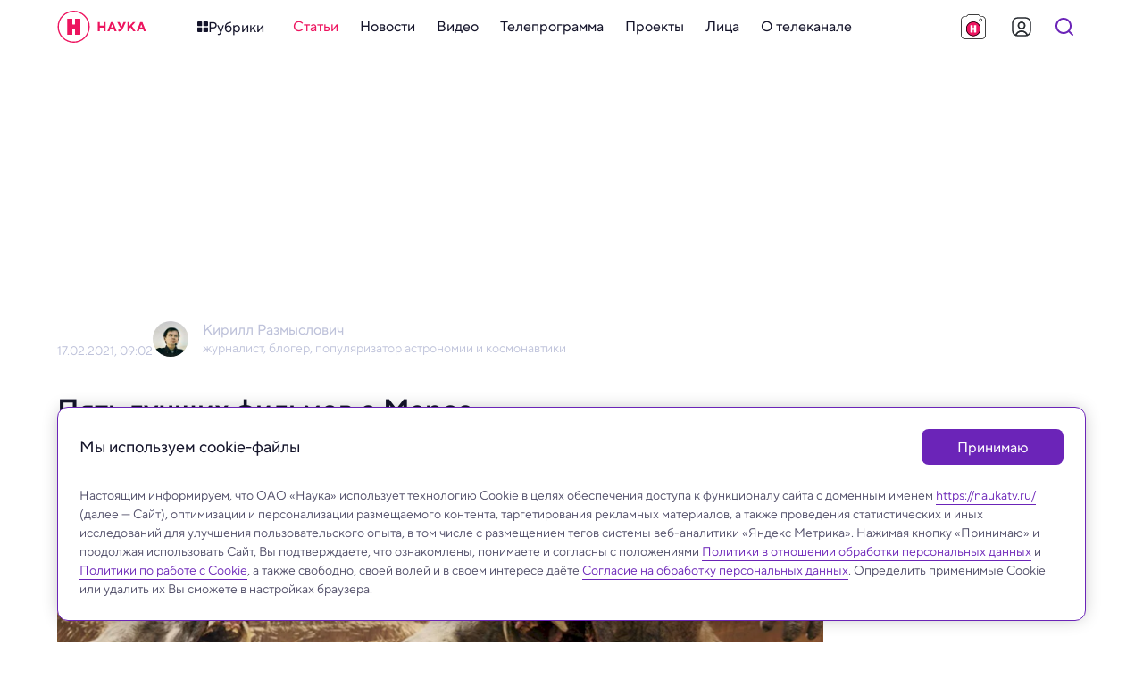

--- FILE ---
content_type: application/javascript; charset=UTF-8
request_url: https://naukatv.ru/_nuxt/8852be9.js
body_size: 63103
content:
(window.webpackJsonp=window.webpackJsonp||[]).push([[113,5,7,8,12,13,43,44,57,61,75,77,79,95,97,99,100,103,106,108],{1051:function(t,e,n){"use strict";n.r(e);n(16),n(13),n(15),n(20),n(9),n(21);var o=n(4),r=n(0),d=(n(24),n(6),n(39),n(40),n(563),n(7)),l=n(524),c=n(538),m=n(525),f=n(526),h=n(756),v=n(700),x=n(813),w=n(814),y=n(815);function k(object,t){var e=Object.keys(object);if(Object.getOwnPropertySymbols){var n=Object.getOwnPropertySymbols(object);t&&(n=n.filter((function(t){return Object.getOwnPropertyDescriptor(object,t).enumerable}))),e.push.apply(e,n)}return e}function z(t){for(var i=1;i<arguments.length;i++){var source=null!=arguments[i]?arguments[i]:{};i%2?k(Object(source),!0).forEach((function(e){Object(o.a)(t,e,source[e])})):Object.getOwnPropertyDescriptors?Object.defineProperties(t,Object.getOwnPropertyDescriptors(source)):k(Object(source)).forEach((function(e){Object.defineProperty(t,e,Object.getOwnPropertyDescriptor(source,e))}))}return t}var A={name:"ArticlesDetail",components:{appMain:l.default,appMainContainer:c.default,appMainContent:m.default,appMainSidebar:f.default,appDetail:h.default,appDetailSidebar:v.default,appObserverLite:x.default,appPreloaderSmall:w.default,appAdInPage:y.default,appPreloader:function(){return n.e(3).then(n.bind(null,1065))},appNotFound:function(){return Promise.resolve().then(n.bind(null,274))}},data:function(){return{items:[],itemsIsLoading:!1,itemPrev:null,itemNext:null,itemActive:null}},fetch:function(){var t=this;return Object(r.a)(regeneratorRuntime.mark((function e(){return regeneratorRuntime.wrap((function(e){for(;;)switch(e.prev=e.next){case 0:return e.prev=0,e.next=3,t.$store.dispatch("pages/updatePage",{url:"articles/".concat(t.$route.params.id),data:{}});case 3:return e.next=5,t.$store.commit("pages/UPDATE_PHOTOGALLERIES",t.item?t.item.description_galleries:{});case 5:return e.next=7,t.$store.commit("pages/UPDATE_OG",t.item?t.item.og:{});case 7:t.items.push(t.item),t.itemPrev=t.item?t.item.prevElement:{},t.itemNext=t.item?t.item.nextElement:{},t.checkAdState(t.item),e.next=18;break;case 13:throw e.prev=13,e.t0=e.catch(0),t.$nuxt.error({statusCode:e.t0.response.status,message:e.t0.response.statusText}),new Error(e.t0.response.statusText);case 18:case"end":return e.stop()}}),e,null,[[0,13]])})))()},methods:z(z({},Object(d.b)({setAdState:"setAdState"})),{},{intersected:function(){this.itemsIsLoading=!0,this.itemsIsLoading&&this.itemNext&&this.loadingRequest(this.itemNext.link)},loadingRequest:function(t){var e=this;this.$axios.get("/nauka/page".concat(t)).then((function(t){t.data&&(e.items.push(t.data?t.data.item:null),e.itemNext=t.data&&t.data.item?t.data.item.nextElement:{},e.itemsIsLoading=!1)})).catch((function(t){e.itemsIsLoading=!1}))},visibilityChanged:function(t,e){e.target.classList.toggle("active",e.isIntersecting),e.isIntersecting&&(this.itemActive=e.target.getAttribute("data-link"),this.checkAdState(this.items[e.target.getAttribute("data-id")]))},changeAdState:function(t){this.setAdState(t)},checkAdState:function(t){if(!t||!Array.isArray(t.tags))return!1;t.tags.some((function(t){return 40===(null==t?void 0:t.id)}))?this.changeAdState(!1):this.changeAdState(!0)}}),head:function(){var t="https://naukatv.ru"+this.$route.path;return{meta:[{hid:"twitter:url",name:"twitter:url",content:t},{hid:"og:url",property:"og:url",content:t}],link:[{rel:"canonical",href:t}]}},computed:z({},Object(d.d)({item:function(t){return t.pages.item}})),watch:{itemActive:function(t){try{this.$store.dispatch("pages/updatePageSEO",{url:t,data:{}})}catch(t){}history.replaceState({urlPath:t},"",t)}},mounted:function(){this.checkAdState(this.item)},beforeDestroy:function(){this.changeAdState(!0)}},_=(n(991),n(3)),component=Object(_.a)(A,(function(){var t=this,e=t.$createElement,n=t._self._c||e;return n("app-main",[t.$fetchState.pending?[n("app-preloader")]:t.$fetchState.error?[n("app-not-found",{attrs:{error:t.$fetchState.error}})]:[n("app-main-container",{scopedSlots:t._u([{key:"content",fn:function(){return[n("app-main-content",[n("div",{staticClass:"articles-blocks"},t._l(t.items,(function(e,o){return t.items&&t.items.length>0?n("div",{directives:[{name:"observe-visibility",rawName:"v-observe-visibility",value:{callback:t.visibilityChanged,throttle:300,intersection:{rootMargin:"0px 0px -100% 0px",threshold:0}},expression:"{\n                callback: visibilityChanged,\n                throttle: 300,\n                intersection: {\n                  rootMargin: '0px 0px -100% 0px',\n                  threshold: 0,\n                },\n              }"}],key:e.id,staticClass:"article-block",attrs:{"data-link":e.link,"data-id":o}},[e?n("div",{staticClass:"article-detail"},[n("app-detail",{key:e.id,attrs:{item:e}})],1):t._e(),t._v(" "),e!==t.items[t.items.length-1]?n("div",{staticClass:"article-ad"},[n("app-ad-in-page",{attrs:{pid:e.id,mod:"under-article-detail"}})],1):t._e()]):t._e()})),0),t._v(" "),t.itemNext&&t.itemNext.link?[t.itemsIsLoading?n("app-preloader-small"):n("app-observer-lite",{on:{intersect:t.intersected}})]:t._e()],2)]},proxy:!0}])})]],2)}),[],!1,null,"66e25d3a",null);e.default=component.exports},488:function(t,e,n){"use strict";Object.defineProperty(e,"__esModule",{value:!0}),e.req=e.regex=e.ref=e.len=void 0,Object.defineProperty(e,"withParams",{enumerable:!0,get:function(){return r.default}});var o,r=(o=n(496))&&o.__esModule?o:{default:o};function d(t){return d="function"==typeof Symbol&&"symbol"==typeof Symbol.iterator?function(t){return typeof t}:function(t){return t&&"function"==typeof Symbol&&t.constructor===Symbol&&t!==Symbol.prototype?"symbol":typeof t},d(t)}var l=function(t){if(Array.isArray(t))return!!t.length;if(null==t)return!1;if(!1===t)return!0;if(t instanceof Date)return!isNaN(t.getTime());if("object"===d(t)){for(var e in t)return!0;return!1}return!!String(t).length};e.req=l;e.len=function(t){return Array.isArray(t)?t.length:"object"===d(t)?Object.keys(t).length:String(t).length};e.ref=function(t,e,n){return"function"==typeof t?t.call(e,n):n[t]};e.regex=function(t,e){return(0,r.default)({type:t},(function(t){return!l(t)||e.test(t)}))}},489:function(t,e,n){var content=n(519);content.__esModule&&(content=content.default),"string"==typeof content&&(content=[[t.i,content,""]]),content.locals&&(t.exports=content.locals);(0,n(18).default)("4069f7ec",content,!0,{sourceMap:!1})},490:function(t,e,n){var content=n(521);content.__esModule&&(content=content.default),"string"==typeof content&&(content=[[t.i,content,""]]),content.locals&&(t.exports=content.locals);(0,n(18).default)("adb8b6d2",content,!0,{sourceMap:!1})},491:function(t,e,n){var content=n(523);content.__esModule&&(content=content.default),"string"==typeof content&&(content=[[t.i,content,""]]),content.locals&&(t.exports=content.locals);(0,n(18).default)("2eca569d",content,!0,{sourceMap:!1})},495:function(t,e,n){"use strict";Object.defineProperty(e,"__esModule",{value:!0}),e.default=void 0;var o=(0,n(488).regex)("alpha",/^[a-zA-Z]*$/);e.default=o},496:function(t,e,n){"use strict";(function(t){Object.defineProperty(e,"__esModule",{value:!0}),e.default=void 0;var o="web"===t.env.BUILD?n(497).withParams:n(285).withParams;e.default=o}).call(this,n(171))},497:function(t,e,n){"use strict";(function(t){function n(t){return n="function"==typeof Symbol&&"symbol"==typeof Symbol.iterator?function(t){return typeof t}:function(t){return t&&"function"==typeof Symbol&&t.constructor===Symbol&&t!==Symbol.prototype?"symbol":typeof t},n(t)}Object.defineProperty(e,"__esModule",{value:!0}),e.withParams=void 0;var o="undefined"!=typeof window?window:void 0!==t?t:{},r=o.vuelidate?o.vuelidate.withParams:function(t,e){return"object"===n(t)&&void 0!==e?e:t((function(){}))};e.withParams=r}).call(this,n(46))},498:function(t,e,n){"use strict";Object.defineProperty(e,"__esModule",{value:!0}),e.default=void 0;var o=(0,n(488).regex)("alphaNum",/^[a-zA-Z0-9]*$/);e.default=o},499:function(t,e,n){"use strict";Object.defineProperty(e,"__esModule",{value:!0}),e.default=void 0;var o=(0,n(488).regex)("numeric",/^[0-9]*$/);e.default=o},500:function(t,e,n){"use strict";Object.defineProperty(e,"__esModule",{value:!0}),e.default=void 0;var o=n(488);e.default=function(t,e){return(0,o.withParams)({type:"between",min:t,max:e},(function(n){return!(0,o.req)(n)||(!/\s/.test(n)||n instanceof Date)&&+t<=+n&&+e>=+n}))}},501:function(t,e,n){"use strict";Object.defineProperty(e,"__esModule",{value:!0}),e.default=void 0;var o=(0,n(488).regex)("email",/^(?:[A-z0-9!#$%&'*+/=?^_`{|}~-]+(?:\.[A-z0-9!#$%&'*+/=?^_`{|}~-]+)*|"(?:[\x01-\x08\x0b\x0c\x0e-\x1f\x21\x23-\x5b\x5d-\x7f]|[\x01-\x09\x0b\x0c\x0e-\x7f])*")@(?:(?:[a-z0-9](?:[a-z0-9-]*[a-z0-9])?\.)+[a-z0-9]{2,}(?:[a-z0-9-]*[a-z0-9])?|\[(?:(?:25[0-5]|2[0-4][0-9]|[01]?[0-9][0-9]?)\.){3}(?:25[0-5]|2[0-4][0-9]|[01]?[0-9][0-9]?|[a-z0-9-]*[a-z0-9]:(?:[\x01-\x08\x0b\x0c\x0e-\x1f\x21-\x5a\x53-\x7f]|\\[\x01-\x09\x0b\x0c\x0e-\x7f])+)\])$/i);e.default=o},502:function(t,e,n){"use strict";Object.defineProperty(e,"__esModule",{value:!0}),e.default=void 0;var o=n(488),r=(0,o.withParams)({type:"ipAddress"},(function(t){if(!(0,o.req)(t))return!0;if("string"!=typeof t)return!1;var e=t.split(".");return 4===e.length&&e.every(d)}));e.default=r;var d=function(t){if(t.length>3||0===t.length)return!1;if("0"===t[0]&&"0"!==t)return!1;if(!t.match(/^\d+$/))return!1;var e=0|+t;return e>=0&&e<=255}},503:function(t,e,n){"use strict";Object.defineProperty(e,"__esModule",{value:!0}),e.default=void 0;var o=n(488);e.default=function(){var t=arguments.length>0&&void 0!==arguments[0]?arguments[0]:":";return(0,o.withParams)({type:"macAddress"},(function(e){if(!(0,o.req)(e))return!0;if("string"!=typeof e)return!1;var n="string"==typeof t&&""!==t?e.split(t):12===e.length||16===e.length?e.match(/.{2}/g):null;return null!==n&&(6===n.length||8===n.length)&&n.every(r)}))};var r=function(t){return t.toLowerCase().match(/^[0-9a-f]{2}$/)}},504:function(t,e,n){"use strict";Object.defineProperty(e,"__esModule",{value:!0}),e.default=void 0;var o=n(488);e.default=function(t){return(0,o.withParams)({type:"maxLength",max:t},(function(e){return!(0,o.req)(e)||(0,o.len)(e)<=t}))}},505:function(t,e,n){"use strict";Object.defineProperty(e,"__esModule",{value:!0}),e.default=void 0;var o=n(488);e.default=function(t){return(0,o.withParams)({type:"minLength",min:t},(function(e){return!(0,o.req)(e)||(0,o.len)(e)>=t}))}},506:function(t,e,n){"use strict";Object.defineProperty(e,"__esModule",{value:!0}),e.default=void 0;var o=n(488),r=(0,o.withParams)({type:"required"},(function(t){return"string"==typeof t?(0,o.req)(t.trim()):(0,o.req)(t)}));e.default=r},507:function(t,e,n){"use strict";Object.defineProperty(e,"__esModule",{value:!0}),e.default=void 0;var o=n(488);e.default=function(t){return(0,o.withParams)({type:"requiredIf",prop:t},(function(e,n){return!(0,o.ref)(t,this,n)||(0,o.req)(e)}))}},508:function(t,e,n){"use strict";Object.defineProperty(e,"__esModule",{value:!0}),e.default=void 0;var o=n(488);e.default=function(t){return(0,o.withParams)({type:"requiredUnless",prop:t},(function(e,n){return!!(0,o.ref)(t,this,n)||(0,o.req)(e)}))}},509:function(t,e,n){"use strict";Object.defineProperty(e,"__esModule",{value:!0}),e.default=void 0;var o=n(488);e.default=function(t){return(0,o.withParams)({type:"sameAs",eq:t},(function(e,n){return e===(0,o.ref)(t,this,n)}))}},510:function(t,e,n){"use strict";Object.defineProperty(e,"__esModule",{value:!0}),e.default=void 0;var o=(0,n(488).regex)("url",/^(?:(?:(?:https?|ftp):)?\/\/)(?:\S+(?::\S*)?@)?(?:(?!(?:10|127)(?:\.\d{1,3}){3})(?!(?:169\.254|192\.168)(?:\.\d{1,3}){2})(?!172\.(?:1[6-9]|2\d|3[0-1])(?:\.\d{1,3}){2})(?:[1-9]\d?|1\d\d|2[01]\d|22[0-3])(?:\.(?:1?\d{1,2}|2[0-4]\d|25[0-5])){2}(?:\.(?:[1-9]\d?|1\d\d|2[0-4]\d|25[0-4]))|(?:(?:[a-z0-9\u00a1-\uffff][a-z0-9\u00a1-\uffff_-]{0,62})?[a-z0-9\u00a1-\uffff]\.)+(?:[a-z\u00a1-\uffff]{2,}\.?))(?::\d{2,5})?(?:[/?#]\S*)?$/i);e.default=o},511:function(t,e,n){"use strict";Object.defineProperty(e,"__esModule",{value:!0}),e.default=void 0;var o=n(488);e.default=function(){for(var t=arguments.length,e=new Array(t),n=0;n<t;n++)e[n]=arguments[n];return(0,o.withParams)({type:"or"},(function(){for(var t=this,n=arguments.length,o=new Array(n),r=0;r<n;r++)o[r]=arguments[r];return e.length>0&&e.reduce((function(e,n){return e||n.apply(t,o)}),!1)}))}},512:function(t,e,n){"use strict";Object.defineProperty(e,"__esModule",{value:!0}),e.default=void 0;var o=n(488);e.default=function(){for(var t=arguments.length,e=new Array(t),n=0;n<t;n++)e[n]=arguments[n];return(0,o.withParams)({type:"and"},(function(){for(var t=this,n=arguments.length,o=new Array(n),r=0;r<n;r++)o[r]=arguments[r];return e.length>0&&e.reduce((function(e,n){return e&&n.apply(t,o)}),!0)}))}},513:function(t,e,n){"use strict";Object.defineProperty(e,"__esModule",{value:!0}),e.default=void 0;var o=n(488);e.default=function(t){return(0,o.withParams)({type:"not"},(function(e,n){return!(0,o.req)(e)||!t.call(this,e,n)}))}},514:function(t,e,n){"use strict";Object.defineProperty(e,"__esModule",{value:!0}),e.default=void 0;var o=n(488);e.default=function(t){return(0,o.withParams)({type:"minValue",min:t},(function(e){return!(0,o.req)(e)||(!/\s/.test(e)||e instanceof Date)&&+e>=+t}))}},515:function(t,e,n){"use strict";Object.defineProperty(e,"__esModule",{value:!0}),e.default=void 0;var o=n(488);e.default=function(t){return(0,o.withParams)({type:"maxValue",max:t},(function(e){return!(0,o.req)(e)||(!/\s/.test(e)||e instanceof Date)&&+e<=+t}))}},516:function(t,e,n){"use strict";Object.defineProperty(e,"__esModule",{value:!0}),e.default=void 0;var o=(0,n(488).regex)("integer",/(^[0-9]*$)|(^-[0-9]+$)/);e.default=o},517:function(t,e,n){"use strict";Object.defineProperty(e,"__esModule",{value:!0}),e.default=void 0;var o=(0,n(488).regex)("decimal",/^[-]?\d*(\.\d+)?$/);e.default=o},518:function(t,e,n){"use strict";n(489)},519:function(t,e,n){var o=n(17)(!1);o.push([t.i,'.hidden[data-v-6e359e8a],[hidden][data-v-6e359e8a]{display:none}.sr-only[data-v-6e359e8a]{border:0;clip:rect(0,0,0,0);height:1px;margin:-1px;overflow:hidden;padding:0;position:absolute;white-space:nowrap;width:1px}.sr-only.focusable[data-v-6e359e8a]:active,.sr-only.focusable[data-v-6e359e8a]:focus{clip:auto;height:auto;margin:0;overflow:visible;position:static;white-space:inherit;width:auto}.invisible[data-v-6e359e8a]{visibility:hidden}.clearfix[data-v-6e359e8a]:after,.clearfix[data-v-6e359e8a]:before{content:" ";display:table}.clearfix[data-v-6e359e8a]:after{clear:both}.visually-hidden[data-v-6e359e8a]{border:0;clip:rect(0,0,0,0);height:1px;margin:-1px;padding:0;position:absolute;width:1px}.ellipsis[data-v-6e359e8a],.visually-hidden[data-v-6e359e8a]{overflow:hidden;white-space:nowrap}.ellipsis[data-v-6e359e8a]{text-overflow:ellipsis;text-decoration:none}.noselect[data-v-6e359e8a]{-webkit-touch-callout:none;-webkit-user-select:none;-moz-user-select:none;user-select:none}.icon-clear[data-v-6e359e8a]{font-size:0;line-height:0;flex-shrink:0;flex-grow:0}.aspect-ratio-content[data-v-6e359e8a]{position:absolute;top:0;left:0;right:0;bottom:0}@-webkit-keyframes shakeError-data-v-6e359e8a{0%{transform:translateX(0)}15%{transform:translateX(.375rem)}30%{transform:translateX(-.375rem)}45%{transform:translateX(.375rem)}60%{transform:translateX(-.375rem)}75%{transform:translateX(.375rem)}90%{transform:translateX(-.375rem)}to{transform:translateX(0)}}@keyframes shakeError-data-v-6e359e8a{0%{transform:translateX(0)}15%{transform:translateX(.375rem)}30%{transform:translateX(-.375rem)}45%{transform:translateX(.375rem)}60%{transform:translateX(-.375rem)}75%{transform:translateX(.375rem)}90%{transform:translateX(-.375rem)}to{transform:translateX(0)}}.h1[data-v-6e359e8a]{color:var(--color-gray-dark);font-style:normal;font-weight:700;font-size:32px;line-height:1.2}@media only screen and (min-width:640px) and (max-width:979px){.h1[data-v-6e359e8a]{font-size:28px}}@media only screen and (max-width:639px){.h1[data-v-6e359e8a]{font-size:24px}}.h2[data-v-6e359e8a]{color:var(--color-gray-dark);font-style:normal;font-weight:600;font-size:28px;line-height:1.2}@media only screen and (min-width:640px) and (max-width:979px){.h2[data-v-6e359e8a]{font-size:24px}}@media only screen and (max-width:639px){.h2[data-v-6e359e8a]{font-size:20px}}.h3[data-v-6e359e8a]{color:var(--color-gray-dark);font-style:normal;font-weight:600;font-size:24px;line-height:1.2}@media only screen and (min-width:640px) and (max-width:979px){.h3[data-v-6e359e8a]{font-size:20px}}@media only screen and (max-width:639px){.h3[data-v-6e359e8a]{font-size:18px}}.h4[data-v-6e359e8a]{color:var(--color-gray-dark);font-style:normal;font-weight:600;font-size:20px}@media only screen and (min-width:640px) and (max-width:979px){.h4[data-v-6e359e8a]{font-size:18px}}@media only screen and (max-width:639px){.h4[data-v-6e359e8a]{font-size:16px}}.h5[data-v-6e359e8a]{color:var(--color-gray-dark);font-style:normal;font-weight:600;font-size:16px}@media only screen and (min-width:640px) and (max-width:979px){.h5[data-v-6e359e8a]{font-size:16px}}@media only screen and (max-width:639px){.h5[data-v-6e359e8a]{font-size:14px}}.h6[data-v-6e359e8a]{color:var(--color-gray-dark);font-style:normal;font-weight:500;font-size:15px}@media only screen and (min-width:640px) and (max-width:979px){.h6[data-v-6e359e8a]{font-size:14px}}@media only screen and (max-width:639px){.h6[data-v-6e359e8a]{font-size:14px}}.widget-title[data-v-6e359e8a]{margin:0;padding:0;color:var(--color-gray-dark);font-style:normal;font-weight:700;font-size:22px}@media only screen and (min-width:640px) and (max-width:979px){.widget-title[data-v-6e359e8a]{font-size:20px}}@media only screen and (max-width:639px){.widget-title[data-v-6e359e8a]{font-size:20px}}.base-22[data-v-6e359e8a]{font-size:22px}.base-20[data-v-6e359e8a],.base-22[data-v-6e359e8a]{font-style:normal;font-weight:400}.base-20[data-v-6e359e8a]{font-size:20px}.base-18[data-v-6e359e8a]{font-size:18px}.base-16[data-v-6e359e8a],.base-18[data-v-6e359e8a]{font-style:normal;font-weight:400}.base-16[data-v-6e359e8a]{font-size:16px}.base-14[data-v-6e359e8a]{font-size:14px}.base-12[data-v-6e359e8a],.base-14[data-v-6e359e8a]{font-style:normal;font-weight:400}.base-12[data-v-6e359e8a]{font-size:12px}.base-10[data-v-6e359e8a]{font-style:normal;font-weight:300;font-size:10px;line-height:1.6}.mixin-detail-blockquote[data-v-6e359e8a]{position:relative;padding:16px 0 20px 28px;font-style:normal;font-weight:400;font-size:20px}.mixin-detail-blockquote[data-v-6e359e8a]:before{position:absolute;content:"";height:100%;width:4px;background:var(--color-blue);top:0;left:0;border-radius:12px}@media only screen and (min-width:980px) and (max-width:1199px){.mixin-detail-blockquote[data-v-6e359e8a]{padding:16px 0 20px 24px}}@media only screen and (min-width:640px) and (max-width:979px){.mixin-detail-blockquote[data-v-6e359e8a]{padding:12px 0 16px 20px;font-style:normal;font-weight:400;font-size:18px}}@media only screen and (max-width:639px){.mixin-detail-blockquote[data-v-6e359e8a]{padding:12px 0 16px 20px;font-style:normal;font-weight:400;font-size:18px}}.mixin-detail-image[data-v-6e359e8a]{max-width:100%;height:auto!important;padding:0;margin:0;border-radius:12px;overflow:hidden;font-size:0;line-height:0;background:var(--color-gray-light)}.mixin-detail-margin[data-v-6e359e8a]{margin:28px 0}@media only screen and (min-width:980px) and (max-width:1199px){.mixin-detail-margin[data-v-6e359e8a]{margin:24px 0}}@media only screen and (min-width:640px) and (max-width:979px){.mixin-detail-margin[data-v-6e359e8a]{margin:20px 0}}@media only screen and (max-width:639px){.mixin-detail-margin[data-v-6e359e8a]{margin:20px 0}}.main[data-v-6e359e8a]{display:flex;flex-direction:column;flex-wrap:nowrap;flex:1;margin:0 auto;width:var(--center-width);padding:0 var(--gap-width)}@media only screen and (max-width:639px){.main[data-v-6e359e8a]{padding:0}}',""]),t.exports=o},520:function(t,e,n){"use strict";n(490)},521:function(t,e,n){var o=n(17)(!1);o.push([t.i,'.hidden[data-v-14d36d18],[hidden][data-v-14d36d18]{display:none}.sr-only[data-v-14d36d18]{border:0;clip:rect(0,0,0,0);height:1px;margin:-1px;overflow:hidden;padding:0;position:absolute;white-space:nowrap;width:1px}.sr-only.focusable[data-v-14d36d18]:active,.sr-only.focusable[data-v-14d36d18]:focus{clip:auto;height:auto;margin:0;overflow:visible;position:static;white-space:inherit;width:auto}.invisible[data-v-14d36d18]{visibility:hidden}.clearfix[data-v-14d36d18]:after,.clearfix[data-v-14d36d18]:before{content:" ";display:table}.clearfix[data-v-14d36d18]:after{clear:both}.visually-hidden[data-v-14d36d18]{border:0;clip:rect(0,0,0,0);height:1px;margin:-1px;padding:0;position:absolute;width:1px}.ellipsis[data-v-14d36d18],.visually-hidden[data-v-14d36d18]{overflow:hidden;white-space:nowrap}.ellipsis[data-v-14d36d18]{text-overflow:ellipsis;text-decoration:none}.noselect[data-v-14d36d18]{-webkit-touch-callout:none;-webkit-user-select:none;-moz-user-select:none;user-select:none}.icon-clear[data-v-14d36d18]{font-size:0;line-height:0;flex-shrink:0;flex-grow:0}.aspect-ratio-content[data-v-14d36d18]{position:absolute;top:0;left:0;right:0;bottom:0}@-webkit-keyframes shakeError-data-v-14d36d18{0%{transform:translateX(0)}15%{transform:translateX(.375rem)}30%{transform:translateX(-.375rem)}45%{transform:translateX(.375rem)}60%{transform:translateX(-.375rem)}75%{transform:translateX(.375rem)}90%{transform:translateX(-.375rem)}to{transform:translateX(0)}}@keyframes shakeError-data-v-14d36d18{0%{transform:translateX(0)}15%{transform:translateX(.375rem)}30%{transform:translateX(-.375rem)}45%{transform:translateX(.375rem)}60%{transform:translateX(-.375rem)}75%{transform:translateX(.375rem)}90%{transform:translateX(-.375rem)}to{transform:translateX(0)}}.h1[data-v-14d36d18]{color:var(--color-gray-dark);font-style:normal;font-weight:700;font-size:32px;line-height:1.2}@media only screen and (min-width:640px) and (max-width:979px){.h1[data-v-14d36d18]{font-size:28px}}@media only screen and (max-width:639px){.h1[data-v-14d36d18]{font-size:24px}}.h2[data-v-14d36d18]{color:var(--color-gray-dark);font-style:normal;font-weight:600;font-size:28px;line-height:1.2}@media only screen and (min-width:640px) and (max-width:979px){.h2[data-v-14d36d18]{font-size:24px}}@media only screen and (max-width:639px){.h2[data-v-14d36d18]{font-size:20px}}.h3[data-v-14d36d18]{color:var(--color-gray-dark);font-style:normal;font-weight:600;font-size:24px;line-height:1.2}@media only screen and (min-width:640px) and (max-width:979px){.h3[data-v-14d36d18]{font-size:20px}}@media only screen and (max-width:639px){.h3[data-v-14d36d18]{font-size:18px}}.h4[data-v-14d36d18]{color:var(--color-gray-dark);font-style:normal;font-weight:600;font-size:20px}@media only screen and (min-width:640px) and (max-width:979px){.h4[data-v-14d36d18]{font-size:18px}}@media only screen and (max-width:639px){.h4[data-v-14d36d18]{font-size:16px}}.h5[data-v-14d36d18]{color:var(--color-gray-dark);font-style:normal;font-weight:600;font-size:16px}@media only screen and (min-width:640px) and (max-width:979px){.h5[data-v-14d36d18]{font-size:16px}}@media only screen and (max-width:639px){.h5[data-v-14d36d18]{font-size:14px}}.h6[data-v-14d36d18]{color:var(--color-gray-dark);font-style:normal;font-weight:500;font-size:15px}@media only screen and (min-width:640px) and (max-width:979px){.h6[data-v-14d36d18]{font-size:14px}}@media only screen and (max-width:639px){.h6[data-v-14d36d18]{font-size:14px}}.widget-title[data-v-14d36d18]{margin:0;padding:0;color:var(--color-gray-dark);font-style:normal;font-weight:700;font-size:22px}@media only screen and (min-width:640px) and (max-width:979px){.widget-title[data-v-14d36d18]{font-size:20px}}@media only screen and (max-width:639px){.widget-title[data-v-14d36d18]{font-size:20px}}.base-22[data-v-14d36d18]{font-size:22px}.base-20[data-v-14d36d18],.base-22[data-v-14d36d18]{font-style:normal;font-weight:400}.base-20[data-v-14d36d18]{font-size:20px}.base-18[data-v-14d36d18]{font-size:18px}.base-16[data-v-14d36d18],.base-18[data-v-14d36d18]{font-style:normal;font-weight:400}.base-16[data-v-14d36d18]{font-size:16px}.base-14[data-v-14d36d18]{font-size:14px}.base-12[data-v-14d36d18],.base-14[data-v-14d36d18]{font-style:normal;font-weight:400}.base-12[data-v-14d36d18]{font-size:12px}.base-10[data-v-14d36d18]{font-style:normal;font-weight:300;font-size:10px;line-height:1.6}.mixin-detail-blockquote[data-v-14d36d18]{position:relative;padding:16px 0 20px 28px;font-style:normal;font-weight:400;font-size:20px}.mixin-detail-blockquote[data-v-14d36d18]:before{position:absolute;content:"";height:100%;width:4px;background:var(--color-blue);top:0;left:0;border-radius:12px}@media only screen and (min-width:980px) and (max-width:1199px){.mixin-detail-blockquote[data-v-14d36d18]{padding:16px 0 20px 24px}}@media only screen and (min-width:640px) and (max-width:979px){.mixin-detail-blockquote[data-v-14d36d18]{padding:12px 0 16px 20px;font-style:normal;font-weight:400;font-size:18px}}@media only screen and (max-width:639px){.mixin-detail-blockquote[data-v-14d36d18]{padding:12px 0 16px 20px;font-style:normal;font-weight:400;font-size:18px}}.mixin-detail-image[data-v-14d36d18]{max-width:100%;height:auto!important;padding:0;margin:0;border-radius:12px;overflow:hidden;font-size:0;line-height:0;background:var(--color-gray-light)}.mixin-detail-margin[data-v-14d36d18]{margin:28px 0}@media only screen and (min-width:980px) and (max-width:1199px){.mixin-detail-margin[data-v-14d36d18]{margin:24px 0}}@media only screen and (min-width:640px) and (max-width:979px){.mixin-detail-margin[data-v-14d36d18]{margin:20px 0}}@media only screen and (max-width:639px){.mixin-detail-margin[data-v-14d36d18]{margin:20px 0}}.main-content[data-v-14d36d18]{flex:1;width:100%;display:flex;flex-direction:column;min-width:0}',""]),t.exports=o},522:function(t,e,n){"use strict";n(491)},523:function(t,e,n){var o=n(17)(!1);o.push([t.i,'.hidden[data-v-07817e54],[hidden][data-v-07817e54]{display:none}.sr-only[data-v-07817e54]{border:0;clip:rect(0,0,0,0);height:1px;margin:-1px;overflow:hidden;padding:0;position:absolute;white-space:nowrap;width:1px}.sr-only.focusable[data-v-07817e54]:active,.sr-only.focusable[data-v-07817e54]:focus{clip:auto;height:auto;margin:0;overflow:visible;position:static;white-space:inherit;width:auto}.invisible[data-v-07817e54]{visibility:hidden}.clearfix[data-v-07817e54]:after,.clearfix[data-v-07817e54]:before{content:" ";display:table}.clearfix[data-v-07817e54]:after{clear:both}.visually-hidden[data-v-07817e54]{border:0;clip:rect(0,0,0,0);height:1px;margin:-1px;padding:0;position:absolute;width:1px}.ellipsis[data-v-07817e54],.visually-hidden[data-v-07817e54]{overflow:hidden;white-space:nowrap}.ellipsis[data-v-07817e54]{text-overflow:ellipsis;text-decoration:none}.noselect[data-v-07817e54]{-webkit-touch-callout:none;-webkit-user-select:none;-moz-user-select:none;user-select:none}.icon-clear[data-v-07817e54]{font-size:0;line-height:0;flex-shrink:0;flex-grow:0}.aspect-ratio-content[data-v-07817e54]{position:absolute;top:0;left:0;right:0;bottom:0}@-webkit-keyframes shakeError-data-v-07817e54{0%{transform:translateX(0)}15%{transform:translateX(.375rem)}30%{transform:translateX(-.375rem)}45%{transform:translateX(.375rem)}60%{transform:translateX(-.375rem)}75%{transform:translateX(.375rem)}90%{transform:translateX(-.375rem)}to{transform:translateX(0)}}@keyframes shakeError-data-v-07817e54{0%{transform:translateX(0)}15%{transform:translateX(.375rem)}30%{transform:translateX(-.375rem)}45%{transform:translateX(.375rem)}60%{transform:translateX(-.375rem)}75%{transform:translateX(.375rem)}90%{transform:translateX(-.375rem)}to{transform:translateX(0)}}.h1[data-v-07817e54]{color:var(--color-gray-dark);font-style:normal;font-weight:700;font-size:32px;line-height:1.2}@media only screen and (min-width:640px) and (max-width:979px){.h1[data-v-07817e54]{font-size:28px}}@media only screen and (max-width:639px){.h1[data-v-07817e54]{font-size:24px}}.h2[data-v-07817e54]{color:var(--color-gray-dark);font-style:normal;font-weight:600;font-size:28px;line-height:1.2}@media only screen and (min-width:640px) and (max-width:979px){.h2[data-v-07817e54]{font-size:24px}}@media only screen and (max-width:639px){.h2[data-v-07817e54]{font-size:20px}}.h3[data-v-07817e54]{color:var(--color-gray-dark);font-style:normal;font-weight:600;font-size:24px;line-height:1.2}@media only screen and (min-width:640px) and (max-width:979px){.h3[data-v-07817e54]{font-size:20px}}@media only screen and (max-width:639px){.h3[data-v-07817e54]{font-size:18px}}.h4[data-v-07817e54]{color:var(--color-gray-dark);font-style:normal;font-weight:600;font-size:20px}@media only screen and (min-width:640px) and (max-width:979px){.h4[data-v-07817e54]{font-size:18px}}@media only screen and (max-width:639px){.h4[data-v-07817e54]{font-size:16px}}.h5[data-v-07817e54]{color:var(--color-gray-dark);font-style:normal;font-weight:600;font-size:16px}@media only screen and (min-width:640px) and (max-width:979px){.h5[data-v-07817e54]{font-size:16px}}@media only screen and (max-width:639px){.h5[data-v-07817e54]{font-size:14px}}.h6[data-v-07817e54]{color:var(--color-gray-dark);font-style:normal;font-weight:500;font-size:15px}@media only screen and (min-width:640px) and (max-width:979px){.h6[data-v-07817e54]{font-size:14px}}@media only screen and (max-width:639px){.h6[data-v-07817e54]{font-size:14px}}.widget-title[data-v-07817e54]{margin:0;padding:0;color:var(--color-gray-dark);font-style:normal;font-weight:700;font-size:22px}@media only screen and (min-width:640px) and (max-width:979px){.widget-title[data-v-07817e54]{font-size:20px}}@media only screen and (max-width:639px){.widget-title[data-v-07817e54]{font-size:20px}}.base-22[data-v-07817e54]{font-size:22px}.base-20[data-v-07817e54],.base-22[data-v-07817e54]{font-style:normal;font-weight:400}.base-20[data-v-07817e54]{font-size:20px}.base-18[data-v-07817e54]{font-size:18px}.base-16[data-v-07817e54],.base-18[data-v-07817e54]{font-style:normal;font-weight:400}.base-16[data-v-07817e54]{font-size:16px}.base-14[data-v-07817e54]{font-size:14px}.base-12[data-v-07817e54],.base-14[data-v-07817e54]{font-style:normal;font-weight:400}.base-12[data-v-07817e54]{font-size:12px}.base-10[data-v-07817e54]{font-style:normal;font-weight:300;font-size:10px;line-height:1.6}.mixin-detail-blockquote[data-v-07817e54]{position:relative;padding:16px 0 20px 28px;font-style:normal;font-weight:400;font-size:20px}.mixin-detail-blockquote[data-v-07817e54]:before{position:absolute;content:"";height:100%;width:4px;background:var(--color-blue);top:0;left:0;border-radius:12px}@media only screen and (min-width:980px) and (max-width:1199px){.mixin-detail-blockquote[data-v-07817e54]{padding:16px 0 20px 24px}}@media only screen and (min-width:640px) and (max-width:979px){.mixin-detail-blockquote[data-v-07817e54]{padding:12px 0 16px 20px;font-style:normal;font-weight:400;font-size:18px}}@media only screen and (max-width:639px){.mixin-detail-blockquote[data-v-07817e54]{padding:12px 0 16px 20px;font-style:normal;font-weight:400;font-size:18px}}.mixin-detail-image[data-v-07817e54]{max-width:100%;height:auto!important;padding:0;margin:0;border-radius:12px;overflow:hidden;font-size:0;line-height:0;background:var(--color-gray-light)}.mixin-detail-margin[data-v-07817e54]{margin:28px 0}@media only screen and (min-width:980px) and (max-width:1199px){.mixin-detail-margin[data-v-07817e54]{margin:24px 0}}@media only screen and (min-width:640px) and (max-width:979px){.mixin-detail-margin[data-v-07817e54]{margin:20px 0}}@media only screen and (max-width:639px){.mixin-detail-margin[data-v-07817e54]{margin:20px 0}}.main-sidebar[data-v-07817e54]{width:270px;margin-left:24px;position:relative}@media only screen and (min-width:980px) and (max-width:1199px){.main-sidebar[data-v-07817e54]{width:300px}}@media only screen and (min-width:640px) and (max-width:979px){.main-sidebar[data-v-07817e54]{display:none}}@media only screen and (max-width:639px){.main-sidebar[data-v-07817e54]{display:none}}',""]),t.exports=o},524:function(t,e,n){"use strict";n.r(e);var o={name:"Main",props:{mod:{type:String,default:function(){return""}}}},r=(n(518),n(3)),component=Object(r.a)(o,(function(){var t=this,e=t.$createElement;return(t._self._c||e)("main",{staticClass:"main",class:[t.mod?"main--"+t.mod:""]},[t._t("default")],2)}),[],!1,null,"6e359e8a",null);e.default=component.exports},525:function(t,e,n){"use strict";n.r(e);var o={name:"MainContent"},r=(n(520),n(3)),component=Object(r.a)(o,(function(){var t=this,e=t.$createElement;return(t._self._c||e)("section",{staticClass:"main-content"},[t._t("default")],2)}),[],!1,null,"14d36d18",null);e.default=component.exports},526:function(t,e,n){"use strict";n.r(e);var o=n(543),r={name:"MainSidebar",props:{mod:{type:String,default:function(){return""}}},components:{appSidebar:o.default}},d=(n(522),n(3)),component=Object(d.a)(r,(function(){var t=this,e=t.$createElement,n=t._self._c||e;return n("section",{staticClass:"main-sidebar",class:[t.mod?"main-sidebar--"+t.mod:""]},[n("app-sidebar")],1)}),[],!1,null,"07817e54",null);e.default=component.exports},527:function(t,e,n){var content=n(533);content.__esModule&&(content=content.default),"string"==typeof content&&(content=[[t.i,content,""]]),content.locals&&(t.exports=content.locals);(0,n(18).default)("2dffdba4",content,!0,{sourceMap:!1})},532:function(t,e,n){"use strict";n(527)},533:function(t,e,n){var o=n(17)(!1);o.push([t.i,'.hidden[data-v-01cfb4c4],[hidden][data-v-01cfb4c4]{display:none}.sr-only[data-v-01cfb4c4]{border:0;clip:rect(0,0,0,0);height:1px;margin:-1px;overflow:hidden;padding:0;position:absolute;white-space:nowrap;width:1px}.sr-only.focusable[data-v-01cfb4c4]:active,.sr-only.focusable[data-v-01cfb4c4]:focus{clip:auto;height:auto;margin:0;overflow:visible;position:static;white-space:inherit;width:auto}.invisible[data-v-01cfb4c4]{visibility:hidden}.clearfix[data-v-01cfb4c4]:after,.clearfix[data-v-01cfb4c4]:before{content:" ";display:table}.clearfix[data-v-01cfb4c4]:after{clear:both}.visually-hidden[data-v-01cfb4c4]{border:0;clip:rect(0,0,0,0);height:1px;margin:-1px;padding:0;position:absolute;width:1px}.ellipsis[data-v-01cfb4c4],.visually-hidden[data-v-01cfb4c4]{overflow:hidden;white-space:nowrap}.ellipsis[data-v-01cfb4c4]{text-overflow:ellipsis;text-decoration:none}.noselect[data-v-01cfb4c4]{-webkit-touch-callout:none;-webkit-user-select:none;-moz-user-select:none;user-select:none}.icon-clear[data-v-01cfb4c4]{font-size:0;line-height:0;flex-shrink:0;flex-grow:0}.aspect-ratio-content[data-v-01cfb4c4]{position:absolute;top:0;left:0;right:0;bottom:0}@-webkit-keyframes shakeError-data-v-01cfb4c4{0%{transform:translateX(0)}15%{transform:translateX(.375rem)}30%{transform:translateX(-.375rem)}45%{transform:translateX(.375rem)}60%{transform:translateX(-.375rem)}75%{transform:translateX(.375rem)}90%{transform:translateX(-.375rem)}to{transform:translateX(0)}}@keyframes shakeError-data-v-01cfb4c4{0%{transform:translateX(0)}15%{transform:translateX(.375rem)}30%{transform:translateX(-.375rem)}45%{transform:translateX(.375rem)}60%{transform:translateX(-.375rem)}75%{transform:translateX(.375rem)}90%{transform:translateX(-.375rem)}to{transform:translateX(0)}}.h1[data-v-01cfb4c4]{color:var(--color-gray-dark);font-style:normal;font-weight:700;font-size:32px;line-height:1.2}@media only screen and (min-width:640px) and (max-width:979px){.h1[data-v-01cfb4c4]{font-size:28px}}@media only screen and (max-width:639px){.h1[data-v-01cfb4c4]{font-size:24px}}.h2[data-v-01cfb4c4]{color:var(--color-gray-dark);font-style:normal;font-weight:600;font-size:28px;line-height:1.2}@media only screen and (min-width:640px) and (max-width:979px){.h2[data-v-01cfb4c4]{font-size:24px}}@media only screen and (max-width:639px){.h2[data-v-01cfb4c4]{font-size:20px}}.h3[data-v-01cfb4c4]{color:var(--color-gray-dark);font-style:normal;font-weight:600;font-size:24px;line-height:1.2}@media only screen and (min-width:640px) and (max-width:979px){.h3[data-v-01cfb4c4]{font-size:20px}}@media only screen and (max-width:639px){.h3[data-v-01cfb4c4]{font-size:18px}}.h4[data-v-01cfb4c4]{color:var(--color-gray-dark);font-style:normal;font-weight:600;font-size:20px}@media only screen and (min-width:640px) and (max-width:979px){.h4[data-v-01cfb4c4]{font-size:18px}}@media only screen and (max-width:639px){.h4[data-v-01cfb4c4]{font-size:16px}}.h5[data-v-01cfb4c4]{color:var(--color-gray-dark);font-style:normal;font-weight:600;font-size:16px}@media only screen and (min-width:640px) and (max-width:979px){.h5[data-v-01cfb4c4]{font-size:16px}}@media only screen and (max-width:639px){.h5[data-v-01cfb4c4]{font-size:14px}}.h6[data-v-01cfb4c4]{color:var(--color-gray-dark);font-style:normal;font-weight:500;font-size:15px}@media only screen and (min-width:640px) and (max-width:979px){.h6[data-v-01cfb4c4]{font-size:14px}}@media only screen and (max-width:639px){.h6[data-v-01cfb4c4]{font-size:14px}}.widget-title[data-v-01cfb4c4]{margin:0;padding:0;color:var(--color-gray-dark);font-style:normal;font-weight:700;font-size:22px}@media only screen and (min-width:640px) and (max-width:979px){.widget-title[data-v-01cfb4c4]{font-size:20px}}@media only screen and (max-width:639px){.widget-title[data-v-01cfb4c4]{font-size:20px}}.base-22[data-v-01cfb4c4]{font-size:22px}.base-20[data-v-01cfb4c4],.base-22[data-v-01cfb4c4]{font-style:normal;font-weight:400}.base-20[data-v-01cfb4c4]{font-size:20px}.base-18[data-v-01cfb4c4]{font-size:18px}.base-16[data-v-01cfb4c4],.base-18[data-v-01cfb4c4]{font-style:normal;font-weight:400}.base-16[data-v-01cfb4c4]{font-size:16px}.base-14[data-v-01cfb4c4]{font-size:14px}.base-12[data-v-01cfb4c4],.base-14[data-v-01cfb4c4]{font-style:normal;font-weight:400}.base-12[data-v-01cfb4c4]{font-size:12px}.base-10[data-v-01cfb4c4]{font-style:normal;font-weight:300;font-size:10px;line-height:1.6}.mixin-detail-blockquote[data-v-01cfb4c4]{position:relative;padding:16px 0 20px 28px;font-style:normal;font-weight:400;font-size:20px}.mixin-detail-blockquote[data-v-01cfb4c4]:before{position:absolute;content:"";height:100%;width:4px;background:var(--color-blue);top:0;left:0;border-radius:12px}@media only screen and (min-width:980px) and (max-width:1199px){.mixin-detail-blockquote[data-v-01cfb4c4]{padding:16px 0 20px 24px}}@media only screen and (min-width:640px) and (max-width:979px){.mixin-detail-blockquote[data-v-01cfb4c4]{padding:12px 0 16px 20px;font-style:normal;font-weight:400;font-size:18px}}@media only screen and (max-width:639px){.mixin-detail-blockquote[data-v-01cfb4c4]{padding:12px 0 16px 20px;font-style:normal;font-weight:400;font-size:18px}}.mixin-detail-image[data-v-01cfb4c4]{max-width:100%;height:auto!important;padding:0;margin:0;border-radius:12px;overflow:hidden;font-size:0;line-height:0;background:var(--color-gray-light)}.mixin-detail-margin[data-v-01cfb4c4]{margin:28px 0}@media only screen and (min-width:980px) and (max-width:1199px){.mixin-detail-margin[data-v-01cfb4c4]{margin:24px 0}}@media only screen and (min-width:640px) and (max-width:979px){.mixin-detail-margin[data-v-01cfb4c4]{margin:20px 0}}@media only screen and (max-width:639px){.mixin-detail-margin[data-v-01cfb4c4]{margin:20px 0}}.button[data-v-01cfb4c4]{width:270px}@media only screen and (min-width:980px) and (max-width:1199px){.button[data-v-01cfb4c4]{width:300px}}@media only screen and (min-width:640px) and (max-width:979px){.button[data-v-01cfb4c4]{width:192px}}@media only screen and (max-width:639px){.button[data-v-01cfb4c4]{width:100%}}',""]),t.exports=o},534:function(t,e,n){var content=n(551);content.__esModule&&(content=content.default),"string"==typeof content&&(content=[[t.i,content,""]]),content.locals&&(t.exports=content.locals);(0,n(18).default)("5204ee05",content,!0,{sourceMap:!1})},535:function(t,e,n){"use strict";n.r(e);var o={name:"Button",props:{mod:{type:String,default:function(){return""}},color:{type:String,default:function(){return""}},disabled:{type:Boolean,default:function(){return!1}},loading:{type:Boolean,default:function(){return!1}},label:{type:String,default:function(){return""}}},methods:{onClick:function(t){this.loading||this.$emit("click",t)}}},r=(n(532),n(3)),component=Object(r.a)(o,(function(){var t=this,e=t.$createElement,n=t._self._c||e;return n("button",{staticClass:"button",class:[t.mod?"button--"+t.mod:"",t.color?"button--"+t.color:""],attrs:{type:"button",disabled:t.disabled},on:{click:t.onClick}},[t.loading?n("span",[t._v("Загружается...")]):n("span",[t._v(t._s(t.label))])])}),[],!1,null,"01cfb4c4",null);e.default=component.exports},536:function(t,e,n){"use strict";n.r(e);n(16),n(13),n(15),n(6),n(20),n(9),n(21);var o=n(4),r=(n(32),n(58),n(50),n(7));function d(object,t){var e=Object.keys(object);if(Object.getOwnPropertySymbols){var n=Object.getOwnPropertySymbols(object);t&&(n=n.filter((function(t){return Object.getOwnPropertyDescriptor(object,t).enumerable}))),e.push.apply(e,n)}return e}function l(t){for(var i=1;i<arguments.length;i++){var source=null!=arguments[i]?arguments[i]:{};i%2?d(Object(source),!0).forEach((function(e){Object(o.a)(t,e,source[e])})):Object.getOwnPropertyDescriptors?Object.defineProperties(t,Object.getOwnPropertyDescriptors(source)):d(Object(source)).forEach((function(e){Object.defineProperty(t,e,Object.getOwnPropertyDescriptor(source,e))}))}return t}var c={name:"Article",components:{appResponsiveImage:n(493).default},props:{mod:{type:String,default:function(){return""}},item:{type:Object,default:function(){}},showDescription:{type:Boolean,default:function(){return!1}}},data:function(){return{videoDescCount:120,videoDescStatus:!1}},methods:l(l({},Object(r.b)({updatePlayerStatus:"player/updatePlayerStatus",updatePlayerData:"player/updatePlayerData"})),{},{clearText:function(data){return data.replace(/&nbsp;/g," ").replace(/[\t]/g," ").replace(/[ ]{2,}/g," ").replace(/[\s]+([\r\n])/g,"\r\n").replace(/([\r\n])[\s]+/g,"\r\n").replace(/[\r\n]{2,}/g,"\r\n").replace(/\s?style=["][^"]*"\s?/i,"").replace(/\s?id=["][^"]*"\s?/i,"").replace(/\s?<style[^>]*?>[\s\S]*?<\/style>\s?/i,"").replace(/\s?<script[^>]*?>[\s\S]*?<\/script>\s?/i,"")},videoDesc:function(data){var text=this.clearText(data);return text.length>this.videoDescCount?this.videoDescStatus?text:text.slice(0,this.videoDescCount)+"...":text},updateVideo:function(t){if(t){var data={video:t.video_vk,title:t.title,text:t.short_description,status:"play"};this.updatePlayerData(data)}},checkExternalLink:function(t){return"video"===t.type&&-1!==t.preview_image.indexOf("http")?"external":"server"}}),computed:l({},Object(r.d)({playerVideo:function(t){return t.player.videoID}}))},m=(n(550),n(3)),component=Object(m.a)(c,(function(){var t=this,e=t.$createElement,n=t._self._c||e;return n("article",{staticClass:"article",class:[t.mod?"article--"+t.mod:"",t.item.type?"article--"+t.item.type:"",t.item.anchor?"article--pinned":"",t.item.is_partner_material?"article--partner":""]},[n("div",{staticClass:"article-visual"},[n("app-responsive-image",{attrs:{"img-link":t.item.preview_image,"img-location":t.checkExternalLink(t.item),"img-alt":t.item.preview_image_alt,"img-source-title":t.item.preview_image_author_name,"img-source-link":t.item.preview_image_author_link,"material-type":t.item.type?t.item.type:""}}),t._v(" "),t.item.link&&"video"!==t.item.type?[n("n-link",{staticClass:"article-overlay",attrs:{to:t.item.link,title:t.item.title?t.item.title:""}})]:t._e(),t._v(" "),"video"===t.item.type&&t.item.video_vk?[n("transition",{attrs:{name:"fade",mode:"out-in"}},[t.playerVideo===t.item.video_vk?[n("div",{key:"article-player-overlay-placeholder",staticClass:"article-player-overlay is-placeholder"},[n("span",{staticClass:"article-player-overlay-text"},[t._v("Воспроизводится")]),t._v(" "),n("svg",{staticClass:"waves",attrs:{xmlns:"http://www.w3.org/2000/svg","xmlns:xlink":"http://www.w3.org/1999/xlink",viewBox:"0 24 150 28",preserveAspectRatio:"none","shape-rendering":"auto"}},[n("defs",[n("path",{attrs:{id:"gentle-wave",d:"M-160 44c30 0 58-18 88-18s 58 18 88 18 58-18 88-18 58 18 88 18 v44h-352z"}})]),t._v(" "),n("g",{staticClass:"parallax"},[n("use",{attrs:{"xlink:href":"#gentle-wave",x:"48",y:"0",fill:"rgba(255,255,255,0.7"}}),t._v(" "),n("use",{attrs:{"xlink:href":"#gentle-wave",x:"48",y:"3",fill:"rgba(255,255,255,0.5)"}}),t._v(" "),n("use",{attrs:{"xlink:href":"#gentle-wave",x:"48",y:"5",fill:"rgba(255,255,255,0.3)"}}),t._v(" "),n("use",{attrs:{"xlink:href":"#gentle-wave",x:"48",y:"7",fill:"#fff"}})])])])]:[n("div",{key:"article-player-overlay-action",staticClass:"article-player-overlay is-action",on:{click:function(e){return t.updateVideo(t.item)}}},[n("svg-icon",{staticClass:"article-player-overlay-icon",attrs:{name:"common/play-linear"}})],1)]],2)]:t._e()],2),t._v(" "),n("div",{staticClass:"article-content"},[t.item.datetime?[n("time",{staticClass:"article-date",attrs:{datetime:t.item.datetime}},[n("span",[t._v(t._s(t.$dayjs(t.item.datetime).format("DD.MM.YYYY"))+", "+t._s(t.$dayjs(t.item.datetime).format("HH:mm")))])])]:t._e(),t._v(" "),t.item.is_partner_material?[n("div",{staticClass:"article-partner"},[t._v("Реклама")])]:t._e(),t._v(" "),t.item.tags&&t.item.tags.length>0?[n("div",{staticClass:"article-tags"},[n("ul",{staticClass:"article-tags-list"},t._l(t.item.tags,(function(e,o){return n("li",{key:o,staticClass:"article-tags-item"},[e.link?[n("n-link",{staticClass:"article-tag",attrs:{to:e.link,title:e.title}},[t._v("\n                "+t._s(e.title)+"\n              ")])]:[n("div",{staticClass:"article-tag"},[t._v("\n                "+t._s(e.title)+"\n              ")])]],2)})),0)])]:t._e(),t._v(" "),t.item.program&&"video"===t.item.type?[n("div",{staticClass:"article-program"},[t.item.program.link?[n("n-link",{staticClass:"article-program-title",attrs:{to:t.item.program.link,title:t.item.program.title}},[t._v("\n            "+t._s(t.item.program.title)+"\n          ")])]:[n("div",{staticClass:"article-program-title"},[t._v("\n            "+t._s(t.item.program.title)+"\n          ")])]],2)]:t._e(),t._v(" "),t.item.title?[t.item.link&&"video"!==t.item.type?[n("n-link",{staticClass:"article-title",attrs:{to:t.item.link,title:t.item.title}},[t._v("\n          "+t._s(t.item.title)+"\n        ")])]:[n("div",{staticClass:"article-title",class:["video"!==t.item.type?"is-truncated":""]},[t._v("\n          "+t._s(t.item.title)+"\n        ")])]]:t._e(),t._v(" "),t.item.short_description&&t.showDescription?["video"!==t.item.type?[n("div",{staticClass:"article-description"},[n("span",{staticClass:"article-text is-truncated",domProps:{innerHTML:t._s(t.clearText(t.item.short_description))}})])]:t._e()]:t._e()],2),t._v(" "),t.item.link&&"video"!==t.item.type?[n("n-link",{staticClass:"article-overlay-full",attrs:{to:t.item.link,title:t.item.title?t.item.title:""}})]:t._e()],2)}),[],!1,null,"d6ea0632",null);e.default=component.exports},537:function(t,e,n){"use strict";function o(t){return o="function"==typeof Symbol&&"symbol"==typeof Symbol.iterator?function(t){return typeof t}:function(t){return t&&"function"==typeof Symbol&&t.constructor===Symbol&&t!==Symbol.prototype?"symbol":typeof t},o(t)}Object.defineProperty(e,"__esModule",{value:!0}),Object.defineProperty(e,"alpha",{enumerable:!0,get:function(){return r.default}}),Object.defineProperty(e,"alphaNum",{enumerable:!0,get:function(){return d.default}}),Object.defineProperty(e,"and",{enumerable:!0,get:function(){return C.default}}),Object.defineProperty(e,"between",{enumerable:!0,get:function(){return c.default}}),Object.defineProperty(e,"decimal",{enumerable:!0,get:function(){return P.default}}),Object.defineProperty(e,"email",{enumerable:!0,get:function(){return m.default}}),e.helpers=void 0,Object.defineProperty(e,"integer",{enumerable:!0,get:function(){return E.default}}),Object.defineProperty(e,"ipAddress",{enumerable:!0,get:function(){return f.default}}),Object.defineProperty(e,"macAddress",{enumerable:!0,get:function(){return h.default}}),Object.defineProperty(e,"maxLength",{enumerable:!0,get:function(){return v.default}}),Object.defineProperty(e,"maxValue",{enumerable:!0,get:function(){return j.default}}),Object.defineProperty(e,"minLength",{enumerable:!0,get:function(){return x.default}}),Object.defineProperty(e,"minValue",{enumerable:!0,get:function(){return O.default}}),Object.defineProperty(e,"not",{enumerable:!0,get:function(){return X.default}}),Object.defineProperty(e,"numeric",{enumerable:!0,get:function(){return l.default}}),Object.defineProperty(e,"or",{enumerable:!0,get:function(){return _.default}}),Object.defineProperty(e,"required",{enumerable:!0,get:function(){return w.default}}),Object.defineProperty(e,"requiredIf",{enumerable:!0,get:function(){return y.default}}),Object.defineProperty(e,"requiredUnless",{enumerable:!0,get:function(){return k.default}}),Object.defineProperty(e,"sameAs",{enumerable:!0,get:function(){return z.default}}),Object.defineProperty(e,"url",{enumerable:!0,get:function(){return A.default}});var r=D(n(495)),d=D(n(498)),l=D(n(499)),c=D(n(500)),m=D(n(501)),f=D(n(502)),h=D(n(503)),v=D(n(504)),x=D(n(505)),w=D(n(506)),y=D(n(507)),k=D(n(508)),z=D(n(509)),A=D(n(510)),_=D(n(511)),C=D(n(512)),X=D(n(513)),O=D(n(514)),j=D(n(515)),E=D(n(516)),P=D(n(517)),S=function(t,e){if(!e&&t&&t.__esModule)return t;if(null===t||"object"!==o(t)&&"function"!=typeof t)return{default:t};var n=M(e);if(n&&n.has(t))return n.get(t);var r={},d=Object.defineProperty&&Object.getOwnPropertyDescriptor;for(var l in t)if("default"!==l&&Object.prototype.hasOwnProperty.call(t,l)){var desc=d?Object.getOwnPropertyDescriptor(t,l):null;desc&&(desc.get||desc.set)?Object.defineProperty(r,l,desc):r[l]=t[l]}r.default=t,n&&n.set(t,r);return r}(n(488));function M(t){if("function"!=typeof WeakMap)return null;var e=new WeakMap,n=new WeakMap;return(M=function(t){return t?n:e})(t)}function D(t){return t&&t.__esModule?t:{default:t}}e.helpers=S},545:function(t,e,n){var content=n(577);content.__esModule&&(content=content.default),"string"==typeof content&&(content=[[t.i,content,""]]),content.locals&&(t.exports=content.locals);(0,n(18).default)("04f56589",content,!0,{sourceMap:!1})},550:function(t,e,n){"use strict";n(534)},551:function(t,e,n){var o=n(17)(!1);o.push([t.i,'.hidden[data-v-d6ea0632],[hidden][data-v-d6ea0632]{display:none}.sr-only[data-v-d6ea0632]{border:0;clip:rect(0,0,0,0);height:1px;margin:-1px;overflow:hidden;padding:0;position:absolute;white-space:nowrap;width:1px}.sr-only.focusable[data-v-d6ea0632]:active,.sr-only.focusable[data-v-d6ea0632]:focus{clip:auto;height:auto;margin:0;overflow:visible;position:static;white-space:inherit;width:auto}.invisible[data-v-d6ea0632]{visibility:hidden}.clearfix[data-v-d6ea0632]:after,.clearfix[data-v-d6ea0632]:before{content:" ";display:table}.clearfix[data-v-d6ea0632]:after{clear:both}.visually-hidden[data-v-d6ea0632]{border:0;clip:rect(0,0,0,0);height:1px;margin:-1px;padding:0;position:absolute;width:1px}.ellipsis[data-v-d6ea0632],.visually-hidden[data-v-d6ea0632]{overflow:hidden;white-space:nowrap}.ellipsis[data-v-d6ea0632]{text-overflow:ellipsis;text-decoration:none}.noselect[data-v-d6ea0632]{-webkit-touch-callout:none;-webkit-user-select:none;-moz-user-select:none;user-select:none}.icon-clear[data-v-d6ea0632]{font-size:0;line-height:0;flex-shrink:0;flex-grow:0}.aspect-ratio-content[data-v-d6ea0632]{position:absolute;top:0;left:0;right:0;bottom:0}@-webkit-keyframes shakeError-data-v-d6ea0632{0%{transform:translateX(0)}15%{transform:translateX(.375rem)}30%{transform:translateX(-.375rem)}45%{transform:translateX(.375rem)}60%{transform:translateX(-.375rem)}75%{transform:translateX(.375rem)}90%{transform:translateX(-.375rem)}to{transform:translateX(0)}}@keyframes shakeError-data-v-d6ea0632{0%{transform:translateX(0)}15%{transform:translateX(.375rem)}30%{transform:translateX(-.375rem)}45%{transform:translateX(.375rem)}60%{transform:translateX(-.375rem)}75%{transform:translateX(.375rem)}90%{transform:translateX(-.375rem)}to{transform:translateX(0)}}.h1[data-v-d6ea0632]{color:var(--color-gray-dark);font-style:normal;font-weight:700;font-size:32px;line-height:1.2}@media only screen and (min-width:640px) and (max-width:979px){.h1[data-v-d6ea0632]{font-size:28px}}@media only screen and (max-width:639px){.h1[data-v-d6ea0632]{font-size:24px}}.h2[data-v-d6ea0632]{color:var(--color-gray-dark);font-style:normal;font-weight:600;font-size:28px;line-height:1.2}@media only screen and (min-width:640px) and (max-width:979px){.h2[data-v-d6ea0632]{font-size:24px}}@media only screen and (max-width:639px){.h2[data-v-d6ea0632]{font-size:20px}}.h3[data-v-d6ea0632]{color:var(--color-gray-dark);font-style:normal;font-weight:600;font-size:24px;line-height:1.2}@media only screen and (min-width:640px) and (max-width:979px){.h3[data-v-d6ea0632]{font-size:20px}}@media only screen and (max-width:639px){.h3[data-v-d6ea0632]{font-size:18px}}.h4[data-v-d6ea0632]{color:var(--color-gray-dark);font-style:normal;font-weight:600;font-size:20px}@media only screen and (min-width:640px) and (max-width:979px){.h4[data-v-d6ea0632]{font-size:18px}}@media only screen and (max-width:639px){.h4[data-v-d6ea0632]{font-size:16px}}.h5[data-v-d6ea0632]{color:var(--color-gray-dark);font-style:normal;font-weight:600;font-size:16px}@media only screen and (min-width:640px) and (max-width:979px){.h5[data-v-d6ea0632]{font-size:16px}}@media only screen and (max-width:639px){.h5[data-v-d6ea0632]{font-size:14px}}.h6[data-v-d6ea0632]{color:var(--color-gray-dark);font-style:normal;font-weight:500;font-size:15px}@media only screen and (min-width:640px) and (max-width:979px){.h6[data-v-d6ea0632]{font-size:14px}}@media only screen and (max-width:639px){.h6[data-v-d6ea0632]{font-size:14px}}.widget-title[data-v-d6ea0632]{margin:0;padding:0;color:var(--color-gray-dark);font-style:normal;font-weight:700;font-size:22px}@media only screen and (min-width:640px) and (max-width:979px){.widget-title[data-v-d6ea0632]{font-size:20px}}@media only screen and (max-width:639px){.widget-title[data-v-d6ea0632]{font-size:20px}}.base-22[data-v-d6ea0632]{font-size:22px}.base-20[data-v-d6ea0632],.base-22[data-v-d6ea0632]{font-style:normal;font-weight:400}.base-20[data-v-d6ea0632]{font-size:20px}.base-18[data-v-d6ea0632]{font-size:18px}.base-16[data-v-d6ea0632],.base-18[data-v-d6ea0632]{font-style:normal;font-weight:400}.base-16[data-v-d6ea0632]{font-size:16px}.base-14[data-v-d6ea0632]{font-size:14px}.base-12[data-v-d6ea0632],.base-14[data-v-d6ea0632]{font-style:normal;font-weight:400}.base-12[data-v-d6ea0632]{font-size:12px}.base-10[data-v-d6ea0632]{font-style:normal;font-weight:300;font-size:10px;line-height:1.6}.mixin-detail-blockquote[data-v-d6ea0632]{position:relative;padding:16px 0 20px 28px;font-style:normal;font-weight:400;font-size:20px}.mixin-detail-blockquote[data-v-d6ea0632]:before{position:absolute;content:"";height:100%;width:4px;background:var(--color-blue);top:0;left:0;border-radius:12px}@media only screen and (min-width:980px) and (max-width:1199px){.mixin-detail-blockquote[data-v-d6ea0632]{padding:16px 0 20px 24px}}@media only screen and (min-width:640px) and (max-width:979px){.mixin-detail-blockquote[data-v-d6ea0632]{padding:12px 0 16px 20px;font-style:normal;font-weight:400;font-size:18px}}@media only screen and (max-width:639px){.mixin-detail-blockquote[data-v-d6ea0632]{padding:12px 0 16px 20px;font-style:normal;font-weight:400;font-size:18px}}.mixin-detail-image[data-v-d6ea0632]{max-width:100%;height:auto!important;padding:0;margin:0;border-radius:12px;overflow:hidden;font-size:0;line-height:0;background:var(--color-gray-light)}.mixin-detail-margin[data-v-d6ea0632]{margin:28px 0}@media only screen and (min-width:980px) and (max-width:1199px){.mixin-detail-margin[data-v-d6ea0632]{margin:24px 0}}@media only screen and (min-width:640px) and (max-width:979px){.mixin-detail-margin[data-v-d6ea0632]{margin:20px 0}}@media only screen and (max-width:639px){.mixin-detail-margin[data-v-d6ea0632]{margin:20px 0}}.article[data-v-d6ea0632]{display:flex;flex-direction:column;flex-wrap:nowrap;width:100%;height:100%;position:relative;background:#fff;border-radius:12px}.article-pin[data-v-d6ea0632]{width:24px;height:24px;font-size:0;line-height:0;flex-shrink:0;flex-grow:0;display:flex;align-items:center;justify-content:center;position:absolute;top:12px;left:12px;z-index:1}.article-pin-icon[data-v-d6ea0632]{width:100%;height:100%;fill:var(--color-gray)}.article-visual[data-v-d6ea0632]{position:relative;border-radius:12px;overflow:hidden}.article-overlay[data-v-d6ea0632]{display:block}.article-overlay[data-v-d6ea0632],.article-overlay-full[data-v-d6ea0632]{position:absolute;top:0;left:0;width:100%;height:100%}.article-overlay-full[data-v-d6ea0632]{display:none}.article-content[data-v-d6ea0632]{flex:1;padding-top:12px}.article-date[data-v-d6ea0632]{display:none;align-items:center;margin-bottom:8px;font-style:normal;font-weight:400;font-size:14px;color:var(--color-gray-light)}@media only screen and (min-width:640px) and (max-width:979px){.article-date[data-v-d6ea0632]{font-style:normal;font-weight:400;font-size:14px}}@media only screen and (max-width:639px){.article-date[data-v-d6ea0632]{font-style:normal;font-weight:400;font-size:14px}}.article-date span[data-v-d6ea0632]{margin-right:8px}.article-date span[data-v-d6ea0632]:last-child{margin-right:0}.article-partner[data-v-d6ea0632]{display:block;margin-bottom:8px;font-style:normal;font-weight:400;font-size:14px;font-weight:500;color:var(--color-red)}@media only screen and (min-width:640px) and (max-width:979px){.article-partner[data-v-d6ea0632]{font-style:normal;font-weight:400;font-size:14px;font-weight:500}}@media only screen and (max-width:639px){.article-partner[data-v-d6ea0632]{font-style:normal;font-weight:400;font-size:14px;font-weight:500}}.article-program[data-v-d6ea0632]{display:block;margin-bottom:8px;color:var(--color-gray);font-style:normal;font-weight:400;font-size:14px;font-weight:500}.article-program a[data-v-d6ea0632]{color:currentColor}@media only screen and (min-width:640px) and (max-width:979px){.article-program[data-v-d6ea0632]{font-style:normal;font-weight:400;font-size:14px;font-weight:500}}@media only screen and (max-width:639px){.article-program[data-v-d6ea0632]{font-style:normal;font-weight:400;font-size:14px;font-weight:500}}.article-tags[data-v-d6ea0632]{display:none}.article-tags-list[data-v-d6ea0632]{margin:0;padding:0;list-style:none;display:flex;flex-wrap:wrap}.article-tags-item[data-v-d6ea0632]{margin-right:8px;margin-bottom:8px}.article-tag[data-v-d6ea0632]{font-style:normal;font-weight:400;font-size:14px;font-weight:500}@media only screen and (min-width:640px) and (max-width:979px){.article-tag[data-v-d6ea0632]{font-style:normal;font-weight:400;font-size:14px;font-weight:500}}@media only screen and (max-width:639px){.article-tag[data-v-d6ea0632]{font-style:normal;font-weight:400;font-size:14px;font-weight:500}}.article-title[data-v-d6ea0632]{font-size:17px;font-weight:500;line-height:1.3;color:var(--color-gray-dark);display:block;transition:color .3s ease}@media only screen and (min-width:640px) and (max-width:979px){.article-title[data-v-d6ea0632]{font-style:normal;font-weight:400;font-size:18px;font-weight:500}}@media only screen and (max-width:639px){.article-title[data-v-d6ea0632]{font-style:normal;font-weight:400;font-size:18px;font-weight:500}}a.article-title[data-v-d6ea0632]{color:var(--color-gray-dark)}a.article-title[data-v-d6ea0632]:hover{color:var(--color-red)}.article-description[data-v-d6ea0632]{margin-top:8px;font-style:normal;font-weight:400;font-size:16px}@media only screen and (min-width:640px) and (max-width:979px){.article-description[data-v-d6ea0632]{font-style:normal;font-weight:400;font-size:14px}}@media only screen and (max-width:639px){.article-description[data-v-d6ea0632]{font-style:normal;font-weight:400;font-size:14px}}.article-description[data-v-d6ea0632]  .highlight{display:inline-flex;padding:0 5px;background-color:var(--color-yellow-light)}.article-description[data-v-d6ea0632]  p{margin:0;padding:0}.article-text[data-v-d6ea0632]{color:var(--color-gray)}.article-text.is-truncated[data-v-d6ea0632]{display:-webkit-box;overflow:hidden;text-overflow:ellipsis;-webkit-box-orient:vertical;-webkit-line-clamp:3;white-space:pre-wrap;word-wrap:break-word}.article-text-more[data-v-d6ea0632]{color:var(--color-blue);cursor:pointer;font-style:normal;font-weight:400;font-size:14px;font-weight:500}.article-player-overlay[data-v-d6ea0632]{position:absolute;top:0;left:0;width:100%;height:100%;display:flex;justify-content:center;align-items:center}.article-player-overlay.is-placeholder[data-v-d6ea0632]{background:rgba(0,0,0,.5)}.article-player-overlay.is-action[data-v-d6ea0632]{cursor:pointer}.article-player-overlay-icon[data-v-d6ea0632]{width:60%;height:60%;fill:#fff}.article-player-overlay-text[data-v-d6ea0632]{color:#fff;font-style:normal;font-weight:400;font-size:16px;font-weight:500}@media only screen and (min-width:1200px){.article--super-1[data-v-d6ea0632],.article--super-7[data-v-d6ea0632]{height:auto}.article--super-1 .article-pin[data-v-d6ea0632],.article--super-7 .article-pin[data-v-d6ea0632]{width:32px;height:32px;top:20px;left:20px}.article--super-1 .article-content[data-v-d6ea0632],.article--super-7 .article-content[data-v-d6ea0632]{padding:24px;background:linear-gradient(358.71deg,rgba(0,0,0,.9) 2.35%,rgba(0,0,0,.6) 50.13%,transparent 98.92%);position:absolute;top:0;left:0;right:0;bottom:0;display:flex;flex-direction:column;justify-content:flex-end;color:#fff;border-radius:12px}.article--super-1 .article-date[data-v-d6ea0632],.article--super-1 .article-partner[data-v-d6ea0632],.article--super-1 .article-program[data-v-d6ea0632],.article--super-1 .article-tag[data-v-d6ea0632],.article--super-1 .article-text[data-v-d6ea0632],.article--super-1 .article-title[data-v-d6ea0632],.article--super-1 a.article-program[data-v-d6ea0632],.article--super-1 a.article-tag[data-v-d6ea0632],.article--super-1 a.article-title[data-v-d6ea0632],.article--super-7 .article-date[data-v-d6ea0632],.article--super-7 .article-partner[data-v-d6ea0632],.article--super-7 .article-program[data-v-d6ea0632],.article--super-7 .article-tag[data-v-d6ea0632],.article--super-7 .article-text[data-v-d6ea0632],.article--super-7 .article-title[data-v-d6ea0632],.article--super-7 a.article-program[data-v-d6ea0632],.article--super-7 a.article-tag[data-v-d6ea0632],.article--super-7 a.article-title[data-v-d6ea0632]{color:#fff}.article--super-1 .article-title[data-v-d6ea0632],.article--super-1 a.article-title[data-v-d6ea0632],.article--super-7 .article-title[data-v-d6ea0632],.article--super-7 a.article-title[data-v-d6ea0632]{font-style:normal;font-weight:400;font-size:22px;font-weight:500}.article--super-1 .article-overlay-full[data-v-d6ea0632],.article--super-7 .article-overlay-full[data-v-d6ea0632]{display:block}}@media only screen and (min-width:980px) and (max-width:1199px){.article--super-1[data-v-d6ea0632],.article--super-6[data-v-d6ea0632]{height:auto}.article--super-1 .article-pin[data-v-d6ea0632],.article--super-6 .article-pin[data-v-d6ea0632]{width:28px;height:28px;top:16px;left:16px}.article--super-1 .article-content[data-v-d6ea0632],.article--super-6 .article-content[data-v-d6ea0632]{padding:24px;background:linear-gradient(358.71deg,rgba(0,0,0,.9) 2.35%,rgba(0,0,0,.6) 50.13%,transparent 98.92%);position:absolute;top:0;left:0;right:0;bottom:0;display:flex;flex-direction:column;justify-content:flex-end;color:#fff;border-radius:12px}.article--super-1 .article-date[data-v-d6ea0632],.article--super-1 .article-partner[data-v-d6ea0632],.article--super-1 .article-program[data-v-d6ea0632],.article--super-1 .article-tag[data-v-d6ea0632],.article--super-1 .article-text[data-v-d6ea0632],.article--super-1 .article-title[data-v-d6ea0632],.article--super-1 a.article-program[data-v-d6ea0632],.article--super-1 a.article-tag[data-v-d6ea0632],.article--super-1 a.article-title[data-v-d6ea0632],.article--super-6 .article-date[data-v-d6ea0632],.article--super-6 .article-partner[data-v-d6ea0632],.article--super-6 .article-program[data-v-d6ea0632],.article--super-6 .article-tag[data-v-d6ea0632],.article--super-6 .article-text[data-v-d6ea0632],.article--super-6 .article-title[data-v-d6ea0632],.article--super-6 a.article-program[data-v-d6ea0632],.article--super-6 a.article-tag[data-v-d6ea0632],.article--super-6 a.article-title[data-v-d6ea0632]{color:#fff}.article--super-1 .article-title[data-v-d6ea0632],.article--super-1 a.article-title[data-v-d6ea0632],.article--super-6 .article-title[data-v-d6ea0632],.article--super-6 a.article-title[data-v-d6ea0632]{font-style:normal;font-weight:400;font-size:22px;font-weight:500}.article--super-1 .article-overlay-full[data-v-d6ea0632],.article--super-6 .article-overlay-full[data-v-d6ea0632]{display:block}}@media only screen and (min-width:640px) and (max-width:979px){.article--super-1[data-v-d6ea0632],.article--super-6[data-v-d6ea0632]{height:auto}.article--super-1 .article-pin[data-v-d6ea0632],.article--super-6 .article-pin[data-v-d6ea0632]{width:24px;height:24px;top:12px;left:12px}.article--super-1 .article-content[data-v-d6ea0632],.article--super-6 .article-content[data-v-d6ea0632]{padding:16px;background:linear-gradient(358.71deg,rgba(0,0,0,.9) 2.35%,rgba(0,0,0,.6) 50.13%,transparent 98.92%);position:absolute;top:0;left:0;right:0;bottom:0;display:flex;flex-direction:column;justify-content:flex-end;color:#fff;border-radius:12px}.article--super-1 .article-date[data-v-d6ea0632],.article--super-1 .article-partner[data-v-d6ea0632],.article--super-1 .article-program[data-v-d6ea0632],.article--super-1 .article-tag[data-v-d6ea0632],.article--super-1 .article-text[data-v-d6ea0632],.article--super-1 .article-title[data-v-d6ea0632],.article--super-1 a.article-program[data-v-d6ea0632],.article--super-1 a.article-tag[data-v-d6ea0632],.article--super-1 a.article-title[data-v-d6ea0632],.article--super-6 .article-date[data-v-d6ea0632],.article--super-6 .article-partner[data-v-d6ea0632],.article--super-6 .article-program[data-v-d6ea0632],.article--super-6 .article-tag[data-v-d6ea0632],.article--super-6 .article-text[data-v-d6ea0632],.article--super-6 .article-title[data-v-d6ea0632],.article--super-6 a.article-program[data-v-d6ea0632],.article--super-6 a.article-tag[data-v-d6ea0632],.article--super-6 a.article-title[data-v-d6ea0632]{color:#fff}.article--super-1 .article-title[data-v-d6ea0632],.article--super-1 a.article-title[data-v-d6ea0632],.article--super-6 .article-title[data-v-d6ea0632],.article--super-6 a.article-title[data-v-d6ea0632]{font-style:normal;font-weight:400;font-size:22px;font-weight:500}.article--super-1 .article-overlay-full[data-v-d6ea0632],.article--super-6 .article-overlay-full[data-v-d6ea0632]{display:block}}@media only screen and (min-width:1200px){.article--super-1.article--video .article-content[data-v-d6ea0632],.article--super-7.article--video .article-content[data-v-d6ea0632]{background:transparent;top:auto}.article--super-1.article--video .article-player-overlay[data-v-d6ea0632],.article--super-7.article--video .article-player-overlay[data-v-d6ea0632]{background:linear-gradient(358.71deg,rgba(0,0,0,.9) 2.35%,rgba(0,0,0,.6) 50.13%,transparent 98.92%)}.article--super-1.article--video .article-player-overlay-icon[data-v-d6ea0632],.article--super-7.article--video .article-player-overlay-icon[data-v-d6ea0632]{max-height:110px}}@media only screen and (min-width:980px) and (max-width:1199px){.article--super-1.article--video .article-content[data-v-d6ea0632],.article--super-6.article--video .article-content[data-v-d6ea0632]{background:transparent;top:auto}.article--super-1.article--video .article-player-overlay[data-v-d6ea0632],.article--super-6.article--video .article-player-overlay[data-v-d6ea0632]{background:linear-gradient(358.71deg,rgba(0,0,0,.9) 2.35%,rgba(0,0,0,.6) 50.13%,transparent 98.92%)}.article--super-1.article--video .article-player-overlay-icon[data-v-d6ea0632],.article--super-6.article--video .article-player-overlay-icon[data-v-d6ea0632]{max-height:110px}}@media only screen and (min-width:640px) and (max-width:979px){.article--super-1.article--video .article-content[data-v-d6ea0632],.article--super-6.article--video .article-content[data-v-d6ea0632]{background:transparent;top:auto}.article--super-1.article--video .article-player-overlay[data-v-d6ea0632],.article--super-6.article--video .article-player-overlay[data-v-d6ea0632]{background:linear-gradient(358.71deg,rgba(0,0,0,.9) 2.35%,rgba(0,0,0,.6) 50.13%,transparent 98.92%)}.article--super-1.article--video .article-player-overlay-icon[data-v-d6ea0632],.article--super-6.article--video .article-player-overlay-icon[data-v-d6ea0632]{max-height:110px}}@media only screen and (min-width:1200px){.article--in-news[data-v-d6ea0632],.article--in-search[data-v-d6ea0632]{display:flex;flex-direction:row;align-items:flex-start;border:0}.article--in-news .article-visual[data-v-d6ea0632],.article--in-search .article-visual[data-v-d6ea0632]{width:270px}.article--in-news .article-content[data-v-d6ea0632],.article--in-search .article-content[data-v-d6ea0632]{padding:0 0 0 24px}.article--in-news .article-title.is-truncated[data-v-d6ea0632],.article--in-news a.article-title.is-truncated[data-v-d6ea0632],.article--in-search .article-title.is-truncated[data-v-d6ea0632],.article--in-search a.article-title.is-truncated[data-v-d6ea0632]{display:block;overflow:auto;white-space:normal}}@media only screen and (min-width:980px) and (max-width:1199px){.article--in-news[data-v-d6ea0632],.article--in-search[data-v-d6ea0632]{display:flex;flex-direction:row;align-items:flex-start;border:0}.article--in-news .article-visual[data-v-d6ea0632],.article--in-search .article-visual[data-v-d6ea0632]{width:220px}.article--in-news .article-content[data-v-d6ea0632],.article--in-search .article-content[data-v-d6ea0632]{padding:0 0 0 20px}.article--in-news .article-title.is-truncated[data-v-d6ea0632],.article--in-news a.article-title.is-truncated[data-v-d6ea0632],.article--in-search .article-title.is-truncated[data-v-d6ea0632],.article--in-search a.article-title.is-truncated[data-v-d6ea0632]{display:block;overflow:auto;white-space:normal}}.article--in-news .article-date[data-v-d6ea0632]{display:flex}.waves[data-v-d6ea0632]{position:absolute;bottom:0;left:0;opacity:.2}.parallax>use[data-v-d6ea0632]{-webkit-animation:move-forever-data-v-d6ea0632 25s cubic-bezier(.55,.5,.45,.5) infinite;animation:move-forever-data-v-d6ea0632 25s cubic-bezier(.55,.5,.45,.5) infinite}.parallax>use[data-v-d6ea0632]:first-child{-webkit-animation-delay:-2s;animation-delay:-2s;-webkit-animation-duration:7s;animation-duration:7s}.parallax>use[data-v-d6ea0632]:nth-child(2){-webkit-animation-delay:-3s;animation-delay:-3s;-webkit-animation-duration:10s;animation-duration:10s}.parallax>use[data-v-d6ea0632]:nth-child(3){-webkit-animation-delay:-4s;animation-delay:-4s;-webkit-animation-duration:13s;animation-duration:13s}.parallax>use[data-v-d6ea0632]:nth-child(4){-webkit-animation-delay:-5s;animation-delay:-5s;-webkit-animation-duration:20s;animation-duration:20s}@-webkit-keyframes move-forever-data-v-d6ea0632{0%{transform:translate3d(-90px,0,0)}to{transform:translate3d(85px,0,0)}}@keyframes move-forever-data-v-d6ea0632{0%{transform:translate3d(-90px,0,0)}to{transform:translate3d(85px,0,0)}}.fade-enter-active[data-v-d6ea0632],.fade-leave-active[data-v-d6ea0632]{transition:opacity .3s ease}.fade-enter[data-v-d6ea0632],.fade-leave-to[data-v-d6ea0632]{opacity:0}',""]),t.exports=o},554:function(t,e,n){var content=n(603);content.__esModule&&(content=content.default),"string"==typeof content&&(content=[[t.i,content,""]]),content.locals&&(t.exports=content.locals);(0,n(18).default)("20d9fd2a",content,!0,{sourceMap:!1})},555:function(t,e,n){var content=n(610);content.__esModule&&(content=content.default),"string"==typeof content&&(content=[[t.i,content,""]]),content.locals&&(t.exports=content.locals);(0,n(18).default)("aac949c0",content,!0,{sourceMap:!1})},573:function(t,e,n){var content=n(635);content.__esModule&&(content=content.default),"string"==typeof content&&(content=[[t.i,content,""]]),content.locals&&(t.exports=content.locals);(0,n(18).default)("757f2320",content,!0,{sourceMap:!1})},576:function(t,e,n){"use strict";n(545)},577:function(t,e,n){var o=n(17)(!1);o.push([t.i,'.hidden[data-v-e317e892],[hidden][data-v-e317e892]{display:none}.sr-only[data-v-e317e892]{border:0;clip:rect(0,0,0,0);height:1px;margin:-1px;overflow:hidden;padding:0;position:absolute;white-space:nowrap;width:1px}.sr-only.focusable[data-v-e317e892]:active,.sr-only.focusable[data-v-e317e892]:focus{clip:auto;height:auto;margin:0;overflow:visible;position:static;white-space:inherit;width:auto}.invisible[data-v-e317e892]{visibility:hidden}.clearfix[data-v-e317e892]:after,.clearfix[data-v-e317e892]:before{content:" ";display:table}.clearfix[data-v-e317e892]:after{clear:both}.visually-hidden[data-v-e317e892]{border:0;clip:rect(0,0,0,0);height:1px;margin:-1px;padding:0;position:absolute;width:1px}.ellipsis[data-v-e317e892],.visually-hidden[data-v-e317e892]{overflow:hidden;white-space:nowrap}.ellipsis[data-v-e317e892]{text-overflow:ellipsis;text-decoration:none}.noselect[data-v-e317e892]{-webkit-touch-callout:none;-webkit-user-select:none;-moz-user-select:none;user-select:none}.icon-clear[data-v-e317e892]{font-size:0;line-height:0;flex-shrink:0;flex-grow:0}.aspect-ratio-content[data-v-e317e892]{position:absolute;top:0;left:0;right:0;bottom:0}@-webkit-keyframes shakeError-data-v-e317e892{0%{transform:translateX(0)}15%{transform:translateX(.375rem)}30%{transform:translateX(-.375rem)}45%{transform:translateX(.375rem)}60%{transform:translateX(-.375rem)}75%{transform:translateX(.375rem)}90%{transform:translateX(-.375rem)}to{transform:translateX(0)}}@keyframes shakeError-data-v-e317e892{0%{transform:translateX(0)}15%{transform:translateX(.375rem)}30%{transform:translateX(-.375rem)}45%{transform:translateX(.375rem)}60%{transform:translateX(-.375rem)}75%{transform:translateX(.375rem)}90%{transform:translateX(-.375rem)}to{transform:translateX(0)}}.h1[data-v-e317e892]{color:var(--color-gray-dark);font-style:normal;font-weight:700;font-size:32px;line-height:1.2}@media only screen and (min-width:640px) and (max-width:979px){.h1[data-v-e317e892]{font-size:28px}}@media only screen and (max-width:639px){.h1[data-v-e317e892]{font-size:24px}}.h2[data-v-e317e892]{color:var(--color-gray-dark);font-style:normal;font-weight:600;font-size:28px;line-height:1.2}@media only screen and (min-width:640px) and (max-width:979px){.h2[data-v-e317e892]{font-size:24px}}@media only screen and (max-width:639px){.h2[data-v-e317e892]{font-size:20px}}.h3[data-v-e317e892]{color:var(--color-gray-dark);font-style:normal;font-weight:600;font-size:24px;line-height:1.2}@media only screen and (min-width:640px) and (max-width:979px){.h3[data-v-e317e892]{font-size:20px}}@media only screen and (max-width:639px){.h3[data-v-e317e892]{font-size:18px}}.h4[data-v-e317e892]{color:var(--color-gray-dark);font-style:normal;font-weight:600;font-size:20px}@media only screen and (min-width:640px) and (max-width:979px){.h4[data-v-e317e892]{font-size:18px}}@media only screen and (max-width:639px){.h4[data-v-e317e892]{font-size:16px}}.h5[data-v-e317e892]{color:var(--color-gray-dark);font-style:normal;font-weight:600;font-size:16px}@media only screen and (min-width:640px) and (max-width:979px){.h5[data-v-e317e892]{font-size:16px}}@media only screen and (max-width:639px){.h5[data-v-e317e892]{font-size:14px}}.h6[data-v-e317e892]{color:var(--color-gray-dark);font-style:normal;font-weight:500;font-size:15px}@media only screen and (min-width:640px) and (max-width:979px){.h6[data-v-e317e892]{font-size:14px}}@media only screen and (max-width:639px){.h6[data-v-e317e892]{font-size:14px}}.widget-title[data-v-e317e892]{margin:0;padding:0;color:var(--color-gray-dark);font-style:normal;font-weight:700;font-size:22px}@media only screen and (min-width:640px) and (max-width:979px){.widget-title[data-v-e317e892]{font-size:20px}}@media only screen and (max-width:639px){.widget-title[data-v-e317e892]{font-size:20px}}.base-22[data-v-e317e892]{font-size:22px}.base-20[data-v-e317e892],.base-22[data-v-e317e892]{font-style:normal;font-weight:400}.base-20[data-v-e317e892]{font-size:20px}.base-18[data-v-e317e892]{font-size:18px}.base-16[data-v-e317e892],.base-18[data-v-e317e892]{font-style:normal;font-weight:400}.base-16[data-v-e317e892]{font-size:16px}.base-14[data-v-e317e892]{font-size:14px}.base-12[data-v-e317e892],.base-14[data-v-e317e892]{font-style:normal;font-weight:400}.base-12[data-v-e317e892]{font-size:12px}.base-10[data-v-e317e892]{font-style:normal;font-weight:300;font-size:10px;line-height:1.6}.mixin-detail-blockquote[data-v-e317e892]{position:relative;padding:16px 0 20px 28px;font-style:normal;font-weight:400;font-size:20px}.mixin-detail-blockquote[data-v-e317e892]:before{position:absolute;content:"";height:100%;width:4px;background:var(--color-blue);top:0;left:0;border-radius:12px}@media only screen and (min-width:980px) and (max-width:1199px){.mixin-detail-blockquote[data-v-e317e892]{padding:16px 0 20px 24px}}@media only screen and (min-width:640px) and (max-width:979px){.mixin-detail-blockquote[data-v-e317e892]{padding:12px 0 16px 20px;font-style:normal;font-weight:400;font-size:18px}}@media only screen and (max-width:639px){.mixin-detail-blockquote[data-v-e317e892]{padding:12px 0 16px 20px;font-style:normal;font-weight:400;font-size:18px}}.mixin-detail-image[data-v-e317e892]{max-width:100%;height:auto!important;padding:0;margin:0;border-radius:12px;overflow:hidden;font-size:0;line-height:0;background:var(--color-gray-light)}.mixin-detail-margin[data-v-e317e892]{margin:28px 0}@media only screen and (min-width:980px) and (max-width:1199px){.mixin-detail-margin[data-v-e317e892]{margin:24px 0}}@media only screen and (min-width:640px) and (max-width:979px){.mixin-detail-margin[data-v-e317e892]{margin:20px 0}}@media only screen and (max-width:639px){.mixin-detail-margin[data-v-e317e892]{margin:20px 0}}.breadcrumbs[data-v-e317e892]{overflow:hidden}.breadcrumbs-list[data-v-e317e892]{padding:0;list-style:none;display:flex;align-items:center;flex-wrap:wrap;margin:-8px 0 0 -8px}@media only screen and (min-width:640px) and (max-width:979px){.breadcrumbs-list[data-v-e317e892]{margin-top:-4px;margin-left:-4px}}@media only screen and (max-width:639px){.breadcrumbs-list[data-v-e317e892]{margin-top:-4px;margin-left:-4px}}.breadcrumbs-item[data-v-e317e892]{margin-top:8px;margin-left:8px;display:inline-flex;flex-grow:0;flex-shrink:0;font-style:normal;font-weight:400;font-size:16px;font-weight:500}@media only screen and (min-width:640px) and (max-width:979px){.breadcrumbs-item[data-v-e317e892]{font-style:normal;font-weight:400;font-size:14px;font-weight:500;margin-top:4px;margin-left:4px}}@media only screen and (max-width:639px){.breadcrumbs-item[data-v-e317e892]{font-style:normal;font-weight:400;font-size:14px;font-weight:500;margin-top:4px;margin-left:4px}}.breadcrumbs-item--last[data-v-e317e892]{color:var(--color-gray-light)}.breadcrumbs-item--last[data-v-e317e892],.breadcrumbs-item--last span[data-v-e317e892]{overflow:hidden;text-overflow:ellipsis;white-space:nowrap;flex:1}.breadcrumbs-item--last span[data-v-e317e892]{display:block}.breadcrumbs-link[data-v-e317e892]{display:inline-flex;color:var(--color-gray)}.breadcrumbs-link[data-v-e317e892]:hover{color:var(--color-red)}.breadcrumbs-text[data-v-e317e892]{display:inline-flex}.breadcrumbs-visual[data-v-e317e892]{width:20px;height:20px;display:flex;align-items:center;justify-content:center;font-size:0;line-height:0;flex-grow:0;flex-shrink:0}@media only screen and (min-width:640px) and (max-width:979px){.breadcrumbs-visual[data-v-e317e892]{width:16px;height:16px}}@media only screen and (max-width:639px){.breadcrumbs-visual[data-v-e317e892]{width:16px;height:16px}}.breadcrumbs-visual:hover .breadcrumbs-icon[data-v-e317e892]{fill:var(--color-red)}.breadcrumbs-icon[data-v-e317e892]{width:100%;height:100%;fill:var(--color-gray);transition:all .3s ease}.breadcrumbs-divider-visual[data-v-e317e892]{width:20px;height:20px;display:flex;align-items:center;justify-content:center;font-size:0;line-height:0;flex-grow:0;flex-shrink:0}@media only screen and (min-width:640px) and (max-width:979px){.breadcrumbs-divider-visual[data-v-e317e892]{width:16px;height:16px}}@media only screen and (max-width:639px){.breadcrumbs-divider-visual[data-v-e317e892]{width:16px;height:16px}}.breadcrumbs-divider-icon[data-v-e317e892]{width:100%;height:100%;fill:var(--color-gray-light)}',""]),t.exports=o},578:function(t,e,n){var content=n(641);content.__esModule&&(content=content.default),"string"==typeof content&&(content=[[t.i,content,""]]),content.locals&&(t.exports=content.locals);(0,n(18).default)("6d110b04",content,!0,{sourceMap:!1})},579:function(t,e,n){"use strict";n.r(e);var o={name:"PartnerBanner",components:{Button:n(535).default},props:{type:{type:String,default:function(){return""}}},data:function(){return{url:"https://redirect.appmetrica.yandex.com/serve/171956119151917013",title:"«Наш ребёнок» - Экосистема сервисов для родителей и тех, кто планирует ими стать",imagePath:"/images/partner-banner/",adaptivePoints:["(max-width: 639px)","(min-width: 640px) and (max-width: 979px)","(min-width: 980px) and (max-width: 1199px)"],sourceSizes:[],mainImage:""}},methods:{chooseSizes:function(t){"aside"===t?(this.sourceSizes=["288-490","296-490","300-600"],this.mainImage="270-540"):"medium"===t?(this.sourceSizes=["288-290","608-290","620-290"],this.mainImage="858-290"):"large"===t?(this.sourceSizes=["288-290","608-290","940-290"],this.mainImage="1152-290"):(this.sourceSizes=[],this.mainImage="")},click:function(t){window&&(window.ym||"undefined"!=typeof ym)&&ym(52755892,"reachGoal","our_child_click"),window.open(t,"_blank").focus()}},mounted:function(){this.chooseSizes(this.type),window&&(window.ym||"undefined"!=typeof ym)&&ym(52755892,"reachGoal","our_child_show")}},r=(n(602),n(3)),component=Object(r.a)(o,(function(){var t=this,e=t.$createElement,n=t._self._c||e;return n("button",{staticClass:"partner-banner",class:[t.type?"partner-banner--"+t.type:""],attrs:{title:t.title},on:{click:function(e){return e.preventDefault(),t.click(t.url)}}},[n("picture",{staticClass:"partner-banner-picture"},[t._l(t.sourceSizes,(function(e,o){return[n("source",{attrs:{srcset:""+t.imagePath+e+".png",media:t.adaptivePoints[o]}})]})),t._v(" "),n("img",{attrs:{src:""+t.imagePath+t.mainImage+".png",alt:t.title}})],2)])}),[],!1,null,"30841ab6",null);e.default=component.exports},582:function(t,e,n){"use strict";n.r(e);var o={name:"Share",props:{mod:{type:String,default:function(){return""}},title:{type:String,default:function(){return""}},socialTitle:{type:String,default:""},socialDescription:{type:String,default:""},socialImage:{type:String,default:""},socialUrl:{type:String,default:""}},data:function(){return{sharing:{url:this.socialUrl,title:this.socialTitle,description:this.socialDescription,media:this.socialImage},networks:[{network:"vk",icon:"vkontakte"},{network:"odnoklassniki",icon:"odnoklassniki"},{network:"twitter",icon:"twitter"},{network:"telegram",icon:"telegram"},{network:"viber",icon:"viber"}],networks2:[{network:"facebook",icon:"facebook"},{network:"whatsapp",icon:"whatsapp"}]}}},r=(n(672),n(3)),component=Object(r.a)(o,(function(){var t=this,e=t.$createElement,n=t._self._c||e;return n("div",{staticClass:"share",class:[t.mod?"share--"+t.mod:""]},[t.title?[n("div",{staticClass:"share-title"},[t._v("\n      "+t._s(this.title)+"\n    ")])]:t._e(),t._v(" "),n("div",{staticClass:"share-networks"},[n("ul",{staticClass:"share-networks-list"},t._l(t.networks,(function(e){return n("li",{staticClass:"share-networks-item"},[n("ShareNetwork",{key:e.network,class:["share-network","share-network--"+e.icon],style:{backgroundColor:e.color},attrs:{network:e.network,url:t.sharing.url,title:t.sharing.title,media:t.sharing.media,description:t.sharing.description,tag:"div"}},[n("svg-icon",{staticClass:"share-network-icon",attrs:{name:"social/"+e.icon}})],1)],1)})),0)])],2)}),[],!1,null,"4a27a808",null);e.default=component.exports},583:function(t,e,n){"use strict";n.r(e);n(16),n(13),n(15),n(6),n(20),n(9),n(21);var o=n(4),r=(n(32),n(58),n(7));function d(object,t){var e=Object.keys(object);if(Object.getOwnPropertySymbols){var n=Object.getOwnPropertySymbols(object);t&&(n=n.filter((function(t){return Object.getOwnPropertyDescriptor(object,t).enumerable}))),e.push.apply(e,n)}return e}function l(t){for(var i=1;i<arguments.length;i++){var source=null!=arguments[i]?arguments[i]:{};i%2?d(Object(source),!0).forEach((function(e){Object(o.a)(t,e,source[e])})):Object.getOwnPropertyDescriptors?Object.defineProperties(t,Object.getOwnPropertyDescriptors(source)):d(Object(source)).forEach((function(e){Object.defineProperty(t,e,Object.getOwnPropertyDescriptor(source,e))}))}return t}var c={name:"Breadcrumbs",props:{mod:{type:String,default:function(){return""}},list:{type:Array,default:function(){return[]}}},computed:l(l({},Object(r.d)({breadcrumbs:function(t){return t.pages.breadcrumbs}})),{},{paths:function(){return this.list&&this.list.length>0?this.list:this.breadcrumbs&&this.breadcrumbs.length>0?this.breadcrumbs:null},isBreadcrumbs:function(){return!!(this.list&&this.list.length>0)||!!(this.breadcrumbs&&this.breadcrumbs.length>0)}}),methods:{newUrl:function(t){var e=t.replace(/^https?:\/\/.*?\//i,"/");return e||(e="/"),e}}},m=(n(576),n(3)),component=Object(m.a)(c,(function(){var t=this,e=t.$createElement,n=t._self._c||e;return t.isBreadcrumbs?n("nav",{staticClass:"breadcrumbs",class:[t.mod?"breadcrumbs--"+t.mod:""]},[n("ol",{staticClass:"breadcrumbs-list",attrs:{itemscope:"",itemtype:"https://schema.org/BreadcrumbList"}},[t._l(t.paths,(function(e,o){return[o<t.paths.length-1?[n("li",{key:o,staticClass:"breadcrumbs-item",class:[0===o?"breadcrumbs-item--first":""],attrs:{itemprop:"itemListElement",itemscope:"",itemtype:"https://schema.org/ListItem"}},[0===o?[n("n-link",{staticClass:"breadcrumbs-link",attrs:{"active-class":"is-active",itemprop:"item",to:e.link}},[n("span",{attrs:{itemprop:"name",hidden:""}},[t._v("Наука")]),t._v(" "),n("span",{staticClass:"breadcrumbs-text"},[n("span",{staticClass:"breadcrumbs-visual"},[n("svg-icon",{staticClass:"breadcrumbs-icon",attrs:{name:"common/home"}})],1)])])]:[n("n-link",{staticClass:"breadcrumbs-link",attrs:{"active-class":"is-active",itemscope:"",itemtype:"https://schema.org/WebPage",itemprop:"item",itemid:e.url,to:e.link}},[n("span",{staticClass:"breadcrumbs-text",attrs:{itemprop:"name"}},[t._v(t._s(e.text))])])],t._v(" "),n("meta",{attrs:{itemprop:"position",content:o+1}})],2),t._v(" "),n("li",{staticClass:"breadcrumbs-item breadcrumbs-item--divider",class:[o===t.paths.length-2?"breadcrumbs-item--divider-last":""]},[n("div",{staticClass:"breadcrumbs-divider"},[n("div",{staticClass:"breadcrumbs-divider-visual"},[n("svg-icon",{staticClass:"breadcrumbs-divider-icon",attrs:{name:"arrows/chevron-right"}})],1)])])]:[n("li",{key:o,staticClass:"breadcrumbs-item breadcrumbs-item--last",attrs:{itemprop:"itemListElement",itemscope:"",itemtype:"https://schema.org/ListItem"}},[n("span",{attrs:{itemprop:"name"}},[t._v(t._s(e.text))]),t._v(" "),n("meta",{attrs:{itemprop:"position",content:o+1}})])]]}))],2)]):t._e()}),[],!1,null,"e317e892",null);e.default=component.exports},586:function(t,e,n){var content=n(667);content.__esModule&&(content=content.default),"string"==typeof content&&(content=[[t.i,content,""]]),content.locals&&(t.exports=content.locals);(0,n(18).default)("466f0f87",content,!0,{sourceMap:!1})},588:function(t,e,n){var content=n(671);content.__esModule&&(content=content.default),"string"==typeof content&&(content=[[t.i,content,""]]),content.locals&&(t.exports=content.locals);(0,n(18).default)("2d7b816a",content,!0,{sourceMap:!1})},589:function(t,e,n){var content=n(673);content.__esModule&&(content=content.default),"string"==typeof content&&(content=[[t.i,content,""]]),content.locals&&(t.exports=content.locals);(0,n(18).default)("95c22514",content,!0,{sourceMap:!1})},590:function(t,e,n){var content=n(675);content.__esModule&&(content=content.default),"string"==typeof content&&(content=[[t.i,content,""]]),content.locals&&(t.exports=content.locals);(0,n(18).default)("784d4bcf",content,!0,{sourceMap:!1})},591:function(t,e,n){var content=n(677);content.__esModule&&(content=content.default),"string"==typeof content&&(content=[[t.i,content,""]]),content.locals&&(t.exports=content.locals);(0,n(18).default)("2d97a8ee",content,!0,{sourceMap:!1})},592:function(t,e,n){var content=n(679);content.__esModule&&(content=content.default),"string"==typeof content&&(content=[[t.i,content,""]]),content.locals&&(t.exports=content.locals);(0,n(18).default)("02ab272a",content,!0,{sourceMap:!1})},593:function(t,e,n){var content=n(681);content.__esModule&&(content=content.default),"string"==typeof content&&(content=[[t.i,content,""]]),content.locals&&(t.exports=content.locals);(0,n(18).default)("85f368a0",content,!0,{sourceMap:!1})},594:function(t,e,n){var content=n(683);content.__esModule&&(content=content.default),"string"==typeof content&&(content=[[t.i,content,""]]),content.locals&&(t.exports=content.locals);(0,n(18).default)("3b9a8ce9",content,!0,{sourceMap:!1})},595:function(t,e,n){var content=n(685);content.__esModule&&(content=content.default),"string"==typeof content&&(content=[[t.i,content,""]]),content.locals&&(t.exports=content.locals);(0,n(18).default)("063695d0",content,!0,{sourceMap:!1})},596:function(t,e,n){var content=n(687);content.__esModule&&(content=content.default),"string"==typeof content&&(content=[[t.i,content,""]]),content.locals&&(t.exports=content.locals);(0,n(18).default)("f90b4fd6",content,!0,{sourceMap:!1})},597:function(t,e,n){var content=n(689);content.__esModule&&(content=content.default),"string"==typeof content&&(content=[[t.i,content,""]]),content.locals&&(t.exports=content.locals);(0,n(18).default)("574b908a",content,!0,{sourceMap:!1})},602:function(t,e,n){"use strict";n(554)},603:function(t,e,n){var o=n(17)(!1);o.push([t.i,'.hidden[data-v-30841ab6],[hidden][data-v-30841ab6]{display:none}.sr-only[data-v-30841ab6]{border:0;clip:rect(0,0,0,0);height:1px;margin:-1px;overflow:hidden;padding:0;position:absolute;white-space:nowrap;width:1px}.sr-only.focusable[data-v-30841ab6]:active,.sr-only.focusable[data-v-30841ab6]:focus{clip:auto;height:auto;margin:0;overflow:visible;position:static;white-space:inherit;width:auto}.invisible[data-v-30841ab6]{visibility:hidden}.clearfix[data-v-30841ab6]:after,.clearfix[data-v-30841ab6]:before{content:" ";display:table}.clearfix[data-v-30841ab6]:after{clear:both}.visually-hidden[data-v-30841ab6]{border:0;clip:rect(0,0,0,0);height:1px;margin:-1px;padding:0;position:absolute;width:1px}.ellipsis[data-v-30841ab6],.visually-hidden[data-v-30841ab6]{overflow:hidden;white-space:nowrap}.ellipsis[data-v-30841ab6]{text-overflow:ellipsis;text-decoration:none}.noselect[data-v-30841ab6]{-webkit-touch-callout:none;-webkit-user-select:none;-moz-user-select:none;user-select:none}.icon-clear[data-v-30841ab6]{font-size:0;line-height:0;flex-shrink:0;flex-grow:0}.aspect-ratio-content[data-v-30841ab6]{position:absolute;top:0;left:0;right:0;bottom:0}@-webkit-keyframes shakeError-data-v-30841ab6{0%{transform:translateX(0)}15%{transform:translateX(.375rem)}30%{transform:translateX(-.375rem)}45%{transform:translateX(.375rem)}60%{transform:translateX(-.375rem)}75%{transform:translateX(.375rem)}90%{transform:translateX(-.375rem)}to{transform:translateX(0)}}@keyframes shakeError-data-v-30841ab6{0%{transform:translateX(0)}15%{transform:translateX(.375rem)}30%{transform:translateX(-.375rem)}45%{transform:translateX(.375rem)}60%{transform:translateX(-.375rem)}75%{transform:translateX(.375rem)}90%{transform:translateX(-.375rem)}to{transform:translateX(0)}}.h1[data-v-30841ab6]{color:var(--color-gray-dark);font-style:normal;font-weight:700;font-size:32px;line-height:1.2}@media only screen and (min-width:640px) and (max-width:979px){.h1[data-v-30841ab6]{font-size:28px}}@media only screen and (max-width:639px){.h1[data-v-30841ab6]{font-size:24px}}.h2[data-v-30841ab6]{color:var(--color-gray-dark);font-style:normal;font-weight:600;font-size:28px;line-height:1.2}@media only screen and (min-width:640px) and (max-width:979px){.h2[data-v-30841ab6]{font-size:24px}}@media only screen and (max-width:639px){.h2[data-v-30841ab6]{font-size:20px}}.h3[data-v-30841ab6]{color:var(--color-gray-dark);font-style:normal;font-weight:600;font-size:24px;line-height:1.2}@media only screen and (min-width:640px) and (max-width:979px){.h3[data-v-30841ab6]{font-size:20px}}@media only screen and (max-width:639px){.h3[data-v-30841ab6]{font-size:18px}}.h4[data-v-30841ab6]{color:var(--color-gray-dark);font-style:normal;font-weight:600;font-size:20px}@media only screen and (min-width:640px) and (max-width:979px){.h4[data-v-30841ab6]{font-size:18px}}@media only screen and (max-width:639px){.h4[data-v-30841ab6]{font-size:16px}}.h5[data-v-30841ab6]{color:var(--color-gray-dark);font-style:normal;font-weight:600;font-size:16px}@media only screen and (min-width:640px) and (max-width:979px){.h5[data-v-30841ab6]{font-size:16px}}@media only screen and (max-width:639px){.h5[data-v-30841ab6]{font-size:14px}}.h6[data-v-30841ab6]{color:var(--color-gray-dark);font-style:normal;font-weight:500;font-size:15px}@media only screen and (min-width:640px) and (max-width:979px){.h6[data-v-30841ab6]{font-size:14px}}@media only screen and (max-width:639px){.h6[data-v-30841ab6]{font-size:14px}}.widget-title[data-v-30841ab6]{margin:0;padding:0;color:var(--color-gray-dark);font-style:normal;font-weight:700;font-size:22px}@media only screen and (min-width:640px) and (max-width:979px){.widget-title[data-v-30841ab6]{font-size:20px}}@media only screen and (max-width:639px){.widget-title[data-v-30841ab6]{font-size:20px}}.base-22[data-v-30841ab6]{font-size:22px}.base-20[data-v-30841ab6],.base-22[data-v-30841ab6]{font-style:normal;font-weight:400}.base-20[data-v-30841ab6]{font-size:20px}.base-18[data-v-30841ab6]{font-size:18px}.base-16[data-v-30841ab6],.base-18[data-v-30841ab6]{font-style:normal;font-weight:400}.base-16[data-v-30841ab6]{font-size:16px}.base-14[data-v-30841ab6]{font-size:14px}.base-12[data-v-30841ab6],.base-14[data-v-30841ab6]{font-style:normal;font-weight:400}.base-12[data-v-30841ab6]{font-size:12px}.base-10[data-v-30841ab6]{font-style:normal;font-weight:300;font-size:10px;line-height:1.6}.mixin-detail-blockquote[data-v-30841ab6]{position:relative;padding:16px 0 20px 28px;font-style:normal;font-weight:400;font-size:20px}.mixin-detail-blockquote[data-v-30841ab6]:before{position:absolute;content:"";height:100%;width:4px;background:var(--color-blue);top:0;left:0;border-radius:12px}@media only screen and (min-width:980px) and (max-width:1199px){.mixin-detail-blockquote[data-v-30841ab6]{padding:16px 0 20px 24px}}@media only screen and (min-width:640px) and (max-width:979px){.mixin-detail-blockquote[data-v-30841ab6]{padding:12px 0 16px 20px;font-style:normal;font-weight:400;font-size:18px}}@media only screen and (max-width:639px){.mixin-detail-blockquote[data-v-30841ab6]{padding:12px 0 16px 20px;font-style:normal;font-weight:400;font-size:18px}}.mixin-detail-image[data-v-30841ab6]{max-width:100%;height:auto!important;padding:0;margin:0;border-radius:12px;overflow:hidden;font-size:0;line-height:0;background:var(--color-gray-light)}.mixin-detail-margin[data-v-30841ab6]{margin:28px 0}@media only screen and (min-width:980px) and (max-width:1199px){.mixin-detail-margin[data-v-30841ab6]{margin:24px 0}}@media only screen and (min-width:640px) and (max-width:979px){.mixin-detail-margin[data-v-30841ab6]{margin:20px 0}}@media only screen and (max-width:639px){.mixin-detail-margin[data-v-30841ab6]{margin:20px 0}}.partner-banner[data-v-30841ab6]{width:100%;display:flex;align-items:center;justify-content:center;margin:0;padding:0}.partner-banner-picture[data-v-30841ab6]{display:block;font-size:0;line-height:0;border-radius:12px;overflow:hidden}.partner-banner-img[data-v-30841ab6]{max-width:100%;width:100%;height:auto;-o-object-fit:contain;object-fit:contain;-o-object-position:center;object-position:center}',""]),t.exports=o},609:function(t,e,n){"use strict";n(555)},610:function(t,e,n){var o=n(17)(!1);o.push([t.i,'.hidden[data-v-1c6c6d02],[hidden][data-v-1c6c6d02]{display:none}.sr-only[data-v-1c6c6d02]{border:0;clip:rect(0,0,0,0);height:1px;margin:-1px;overflow:hidden;padding:0;position:absolute;white-space:nowrap;width:1px}.sr-only.focusable[data-v-1c6c6d02]:active,.sr-only.focusable[data-v-1c6c6d02]:focus{clip:auto;height:auto;margin:0;overflow:visible;position:static;white-space:inherit;width:auto}.invisible[data-v-1c6c6d02]{visibility:hidden}.clearfix[data-v-1c6c6d02]:after,.clearfix[data-v-1c6c6d02]:before{content:" ";display:table}.clearfix[data-v-1c6c6d02]:after{clear:both}.visually-hidden[data-v-1c6c6d02]{border:0;clip:rect(0,0,0,0);height:1px;margin:-1px;padding:0;position:absolute;width:1px}.ellipsis[data-v-1c6c6d02],.visually-hidden[data-v-1c6c6d02]{overflow:hidden;white-space:nowrap}.ellipsis[data-v-1c6c6d02]{text-overflow:ellipsis;text-decoration:none}.noselect[data-v-1c6c6d02]{-webkit-touch-callout:none;-webkit-user-select:none;-moz-user-select:none;user-select:none}.icon-clear[data-v-1c6c6d02]{font-size:0;line-height:0;flex-shrink:0;flex-grow:0}.aspect-ratio-content[data-v-1c6c6d02]{position:absolute;top:0;left:0;right:0;bottom:0}@-webkit-keyframes shakeError-data-v-1c6c6d02{0%{transform:translateX(0)}15%{transform:translateX(.375rem)}30%{transform:translateX(-.375rem)}45%{transform:translateX(.375rem)}60%{transform:translateX(-.375rem)}75%{transform:translateX(.375rem)}90%{transform:translateX(-.375rem)}to{transform:translateX(0)}}@keyframes shakeError-data-v-1c6c6d02{0%{transform:translateX(0)}15%{transform:translateX(.375rem)}30%{transform:translateX(-.375rem)}45%{transform:translateX(.375rem)}60%{transform:translateX(-.375rem)}75%{transform:translateX(.375rem)}90%{transform:translateX(-.375rem)}to{transform:translateX(0)}}.h1[data-v-1c6c6d02]{color:var(--color-gray-dark);font-style:normal;font-weight:700;font-size:32px;line-height:1.2}@media only screen and (min-width:640px) and (max-width:979px){.h1[data-v-1c6c6d02]{font-size:28px}}@media only screen and (max-width:639px){.h1[data-v-1c6c6d02]{font-size:24px}}.h2[data-v-1c6c6d02]{color:var(--color-gray-dark);font-style:normal;font-weight:600;font-size:28px;line-height:1.2}@media only screen and (min-width:640px) and (max-width:979px){.h2[data-v-1c6c6d02]{font-size:24px}}@media only screen and (max-width:639px){.h2[data-v-1c6c6d02]{font-size:20px}}.h3[data-v-1c6c6d02]{color:var(--color-gray-dark);font-style:normal;font-weight:600;font-size:24px;line-height:1.2}@media only screen and (min-width:640px) and (max-width:979px){.h3[data-v-1c6c6d02]{font-size:20px}}@media only screen and (max-width:639px){.h3[data-v-1c6c6d02]{font-size:18px}}.h4[data-v-1c6c6d02]{color:var(--color-gray-dark);font-style:normal;font-weight:600;font-size:20px}@media only screen and (min-width:640px) and (max-width:979px){.h4[data-v-1c6c6d02]{font-size:18px}}@media only screen and (max-width:639px){.h4[data-v-1c6c6d02]{font-size:16px}}.h5[data-v-1c6c6d02]{color:var(--color-gray-dark);font-style:normal;font-weight:600;font-size:16px}@media only screen and (min-width:640px) and (max-width:979px){.h5[data-v-1c6c6d02]{font-size:16px}}@media only screen and (max-width:639px){.h5[data-v-1c6c6d02]{font-size:14px}}.h6[data-v-1c6c6d02]{color:var(--color-gray-dark);font-style:normal;font-weight:500;font-size:15px}@media only screen and (min-width:640px) and (max-width:979px){.h6[data-v-1c6c6d02]{font-size:14px}}@media only screen and (max-width:639px){.h6[data-v-1c6c6d02]{font-size:14px}}.widget-title[data-v-1c6c6d02]{margin:0;padding:0;color:var(--color-gray-dark);font-style:normal;font-weight:700;font-size:22px}@media only screen and (min-width:640px) and (max-width:979px){.widget-title[data-v-1c6c6d02]{font-size:20px}}@media only screen and (max-width:639px){.widget-title[data-v-1c6c6d02]{font-size:20px}}.base-22[data-v-1c6c6d02]{font-size:22px}.base-20[data-v-1c6c6d02],.base-22[data-v-1c6c6d02]{font-style:normal;font-weight:400}.base-20[data-v-1c6c6d02]{font-size:20px}.base-18[data-v-1c6c6d02]{font-size:18px}.base-16[data-v-1c6c6d02],.base-18[data-v-1c6c6d02]{font-style:normal;font-weight:400}.base-16[data-v-1c6c6d02]{font-size:16px}.base-14[data-v-1c6c6d02]{font-size:14px}.base-12[data-v-1c6c6d02],.base-14[data-v-1c6c6d02]{font-style:normal;font-weight:400}.base-12[data-v-1c6c6d02]{font-size:12px}.base-10[data-v-1c6c6d02]{font-style:normal;font-weight:300;font-size:10px;line-height:1.6}.mixin-detail-blockquote[data-v-1c6c6d02]{position:relative;padding:16px 0 20px 28px;font-style:normal;font-weight:400;font-size:20px}.mixin-detail-blockquote[data-v-1c6c6d02]:before{position:absolute;content:"";height:100%;width:4px;background:var(--color-blue);top:0;left:0;border-radius:12px}@media only screen and (min-width:980px) and (max-width:1199px){.mixin-detail-blockquote[data-v-1c6c6d02]{padding:16px 0 20px 24px}}@media only screen and (min-width:640px) and (max-width:979px){.mixin-detail-blockquote[data-v-1c6c6d02]{padding:12px 0 16px 20px;font-style:normal;font-weight:400;font-size:18px}}@media only screen and (max-width:639px){.mixin-detail-blockquote[data-v-1c6c6d02]{padding:12px 0 16px 20px;font-style:normal;font-weight:400;font-size:18px}}.mixin-detail-image[data-v-1c6c6d02]{max-width:100%;height:auto!important;padding:0;margin:0;border-radius:12px;overflow:hidden;font-size:0;line-height:0;background:var(--color-gray-light)}.mixin-detail-margin[data-v-1c6c6d02]{margin:28px 0}@media only screen and (min-width:980px) and (max-width:1199px){.mixin-detail-margin[data-v-1c6c6d02]{margin:24px 0}}@media only screen and (min-width:640px) and (max-width:979px){.mixin-detail-margin[data-v-1c6c6d02]{margin:20px 0}}@media only screen and (max-width:639px){.mixin-detail-margin[data-v-1c6c6d02]{margin:20px 0}}@font-face{font-family:"swiper-icons";src:url("data:application/font-woff;charset=utf-8;base64, [base64]//wADZ2x5ZgAAAywAAADMAAAD2MHtryVoZWFkAAABbAAAADAAAAA2E2+eoWhoZWEAAAGcAAAAHwAAACQC9gDzaG10eAAAAigAAAAZAAAArgJkABFsb2NhAAAC0AAAAFoAAABaFQAUGG1heHAAAAG8AAAAHwAAACAAcABAbmFtZQAAA/gAAAE5AAACXvFdBwlwb3N0AAAFNAAAAGIAAACE5s74hXjaY2BkYGAAYpf5Hu/j+W2+MnAzMYDAzaX6QjD6/4//Bxj5GA8AuRwMYGkAPywL13jaY2BkYGA88P8Agx4j+/8fQDYfA1AEBWgDAIB2BOoAeNpjYGRgYNBh4GdgYgABEMnIABJzYNADCQAACWgAsQB42mNgYfzCOIGBlYGB0YcxjYGBwR1Kf2WQZGhhYGBiYGVmgAFGBiQQkOaawtDAoMBQxXjg/wEGPcYDDA4wNUA2CCgwsAAAO4EL6gAAeNpj2M0gyAACqxgGNWBkZ2D4/wMA+xkDdgAAAHjaY2BgYGaAYBkGRgYQiAHyGMF8FgYHIM3DwMHABGQrMOgyWDLEM1T9/w8UBfEMgLzE////P/5//f/V/xv+r4eaAAeMbAxwIUYmIMHEgKYAYjUcsDAwsLKxc3BycfPw8jEQA/[base64]/uznmfPFBNODM2K7MTQ45YEAZqGP81AmGGcF3iPqOop0r1SPTaTbVkfUe4HXj97wYE+yNwWYxwWu4v1ugWHgo3S1XdZEVqWM7ET0cfnLGxWfkgR42o2PvWrDMBSFj/IHLaF0zKjRgdiVMwScNRAoWUoH78Y2icB/yIY09An6AH2Bdu/UB+yxopYshQiEvnvu0dURgDt8QeC8PDw7Fpji3fEA4z/PEJ6YOB5hKh4dj3EvXhxPqH/SKUY3rJ7srZ4FZnh1PMAtPhwP6fl2PMJMPDgeQ4rY8YT6Gzao0eAEA409DuggmTnFnOcSCiEiLMgxCiTI6Cq5DZUd3Qmp10vO0LaLTd2cjN4fOumlc7lUYbSQcZFkutRG7g6JKZKy0RmdLY680CDnEJ+UMkpFFe1RN7nxdVpXrC4aTtnaurOnYercZg2YVmLN/d/gczfEimrE/fs/bOuq29Zmn8tloORaXgZgGa78yO9/cnXm2BpaGvq25Dv9S4E9+5SIc9PqupJKhYFSSl47+Qcr1mYNAAAAeNptw0cKwkAAAMDZJA8Q7OUJvkLsPfZ6zFVERPy8qHh2YER+3i/BP83vIBLLySsoKimrqKqpa2hp6+jq6RsYGhmbmJqZSy0sraxtbO3sHRydnEMU4uR6yx7JJXveP7WrDycAAAAAAAH//wACeNpjYGRgYOABYhkgZgJCZgZNBkYGLQZtIJsFLMYAAAw3ALgAeNolizEKgDAQBCchRbC2sFER0YD6qVQiBCv/H9ezGI6Z5XBAw8CBK/m5iQQVauVbXLnOrMZv2oLdKFa8Pjuru2hJzGabmOSLzNMzvutpB3N42mNgZGBg4GKQYzBhYMxJLMlj4GBgAYow/P/PAJJhLM6sSoWKfWCAAwDAjgbRAAB42mNgYGBkAIIbCZo5IPrmUn0hGA0AO8EFTQAA") format("woff");font-weight:400;font-style:normal}[data-v-1c6c6d02]:root{--swiper-theme-color:#007aff}.swiper-container[data-v-1c6c6d02]{margin-left:auto;margin-right:auto;position:relative;overflow:hidden;list-style:none;padding:0;z-index:1}.swiper-container-vertical>.swiper-wrapper[data-v-1c6c6d02]{flex-direction:column}.swiper-wrapper[data-v-1c6c6d02]{position:relative;width:100%;height:100%;z-index:1;display:flex;transition-property:transform;box-sizing:content-box}.swiper-container-android .swiper-slide[data-v-1c6c6d02],.swiper-wrapper[data-v-1c6c6d02]{transform:translateZ(0)}.swiper-container-multirow>.swiper-wrapper[data-v-1c6c6d02]{flex-wrap:wrap}.swiper-container-multirow-column>.swiper-wrapper[data-v-1c6c6d02]{flex-wrap:wrap;flex-direction:column}.swiper-container-free-mode>.swiper-wrapper[data-v-1c6c6d02]{transition-timing-function:ease-out;margin:0 auto}.swiper-container-pointer-events[data-v-1c6c6d02]{touch-action:pan-y}.swiper-container-pointer-events.swiper-container-vertical[data-v-1c6c6d02]{touch-action:pan-x}.swiper-slide[data-v-1c6c6d02]{flex-shrink:0;width:100%;height:100%;position:relative;transition-property:transform}.swiper-slide-invisible-blank[data-v-1c6c6d02]{visibility:hidden}.swiper-container-autoheight[data-v-1c6c6d02],.swiper-container-autoheight .swiper-slide[data-v-1c6c6d02]{height:auto}.swiper-container-autoheight .swiper-wrapper[data-v-1c6c6d02]{align-items:flex-start;transition-property:transform,height}.swiper-container-3d[data-v-1c6c6d02]{perspective:1200px}.swiper-container-3d .swiper-cube-shadow[data-v-1c6c6d02],.swiper-container-3d .swiper-slide[data-v-1c6c6d02],.swiper-container-3d .swiper-slide-shadow-bottom[data-v-1c6c6d02],.swiper-container-3d .swiper-slide-shadow-left[data-v-1c6c6d02],.swiper-container-3d .swiper-slide-shadow-right[data-v-1c6c6d02],.swiper-container-3d .swiper-slide-shadow-top[data-v-1c6c6d02],.swiper-container-3d .swiper-wrapper[data-v-1c6c6d02]{transform-style:preserve-3d}.swiper-container-3d .swiper-slide-shadow-bottom[data-v-1c6c6d02],.swiper-container-3d .swiper-slide-shadow-left[data-v-1c6c6d02],.swiper-container-3d .swiper-slide-shadow-right[data-v-1c6c6d02],.swiper-container-3d .swiper-slide-shadow-top[data-v-1c6c6d02]{position:absolute;left:0;top:0;width:100%;height:100%;pointer-events:none;z-index:10}.swiper-container-3d .swiper-slide-shadow-left[data-v-1c6c6d02]{background-image:linear-gradient(270deg,rgba(0,0,0,.5),transparent)}.swiper-container-3d .swiper-slide-shadow-right[data-v-1c6c6d02]{background-image:linear-gradient(90deg,rgba(0,0,0,.5),transparent)}.swiper-container-3d .swiper-slide-shadow-top[data-v-1c6c6d02]{background-image:linear-gradient(0deg,rgba(0,0,0,.5),transparent)}.swiper-container-3d .swiper-slide-shadow-bottom[data-v-1c6c6d02]{background-image:linear-gradient(180deg,rgba(0,0,0,.5),transparent)}.swiper-container-css-mode>.swiper-wrapper[data-v-1c6c6d02]{overflow:auto;scrollbar-width:none;-ms-overflow-style:none}.swiper-container-css-mode>.swiper-wrapper[data-v-1c6c6d02]::-webkit-scrollbar{display:none}.swiper-container-css-mode>.swiper-wrapper>.swiper-slide[data-v-1c6c6d02]{scroll-snap-align:start start}.swiper-container-horizontal.swiper-container-css-mode>.swiper-wrapper[data-v-1c6c6d02]{scroll-snap-type:x mandatory}.swiper-container-vertical.swiper-container-css-mode>.swiper-wrapper[data-v-1c6c6d02]{scroll-snap-type:y mandatory}[data-v-1c6c6d02]:root{--swiper-navigation-size:44px}.swiper-button-next[data-v-1c6c6d02],.swiper-button-prev[data-v-1c6c6d02]{position:absolute;top:50%;width:27px;width:calc(var(--swiper-navigation-size)/44*27);height:44px;height:var(--swiper-navigation-size);margin-top:-22px;margin-top:calc(0px - var(--swiper-navigation-size)/2);z-index:10;cursor:pointer;display:flex;align-items:center;justify-content:center;color:var(--swiper-theme-color);color:var(--swiper-navigation-color,var(--swiper-theme-color))}.swiper-button-next.swiper-button-disabled[data-v-1c6c6d02],.swiper-button-prev.swiper-button-disabled[data-v-1c6c6d02]{opacity:.35;cursor:auto;pointer-events:none}.swiper-button-next[data-v-1c6c6d02]:after,.swiper-button-prev[data-v-1c6c6d02]:after{font-family:swiper-icons;font-size:44px;font-size:var(--swiper-navigation-size);text-transform:none!important;letter-spacing:0;text-transform:none;font-feature-settings:normal,;font-variant:normal;line-height:1}.swiper-button-prev[data-v-1c6c6d02],.swiper-container-rtl .swiper-button-next[data-v-1c6c6d02]{left:10px;right:auto}.swiper-button-prev[data-v-1c6c6d02]:after,.swiper-container-rtl .swiper-button-next[data-v-1c6c6d02]:after{content:"prev"}.swiper-button-next[data-v-1c6c6d02],.swiper-container-rtl .swiper-button-prev[data-v-1c6c6d02]{right:10px;left:auto}.swiper-button-next[data-v-1c6c6d02]:after,.swiper-container-rtl .swiper-button-prev[data-v-1c6c6d02]:after{content:"next"}.swiper-button-next.swiper-button-white[data-v-1c6c6d02],.swiper-button-prev.swiper-button-white[data-v-1c6c6d02]{--swiper-navigation-color:#fff}.swiper-button-next.swiper-button-black[data-v-1c6c6d02],.swiper-button-prev.swiper-button-black[data-v-1c6c6d02]{--swiper-navigation-color:#000}.swiper-button-lock[data-v-1c6c6d02]{display:none}.swiper-pagination[data-v-1c6c6d02]{position:absolute;text-align:center;transition:opacity .3s;transform:translateZ(0);z-index:10}.swiper-pagination.swiper-pagination-hidden[data-v-1c6c6d02]{opacity:0}.swiper-container-horizontal>.swiper-pagination-bullets[data-v-1c6c6d02],.swiper-pagination-custom[data-v-1c6c6d02],.swiper-pagination-fraction[data-v-1c6c6d02]{bottom:10px;left:0;width:100%}.swiper-pagination-bullets-dynamic[data-v-1c6c6d02]{overflow:hidden;font-size:0}.swiper-pagination-bullets-dynamic .swiper-pagination-bullet[data-v-1c6c6d02]{transform:scale(.33);position:relative}.swiper-pagination-bullets-dynamic .swiper-pagination-bullet-active[data-v-1c6c6d02],.swiper-pagination-bullets-dynamic .swiper-pagination-bullet-active-main[data-v-1c6c6d02]{transform:scale(1)}.swiper-pagination-bullets-dynamic .swiper-pagination-bullet-active-prev[data-v-1c6c6d02]{transform:scale(.66)}.swiper-pagination-bullets-dynamic .swiper-pagination-bullet-active-prev-prev[data-v-1c6c6d02]{transform:scale(.33)}.swiper-pagination-bullets-dynamic .swiper-pagination-bullet-active-next[data-v-1c6c6d02]{transform:scale(.66)}.swiper-pagination-bullets-dynamic .swiper-pagination-bullet-active-next-next[data-v-1c6c6d02]{transform:scale(.33)}.swiper-pagination-bullet[data-v-1c6c6d02]{width:8px;height:8px;display:inline-block;border-radius:50%;background:#000;opacity:.2}button.swiper-pagination-bullet[data-v-1c6c6d02]{border:none;margin:0;padding:0;box-shadow:none;-webkit-appearance:none;-moz-appearance:none;appearance:none}.swiper-pagination-clickable .swiper-pagination-bullet[data-v-1c6c6d02]{cursor:pointer}.swiper-pagination-bullet[data-v-1c6c6d02]:only-child{display:none!important}.swiper-pagination-bullet-active[data-v-1c6c6d02]{opacity:1;background:var(--swiper-theme-color);background:var(--swiper-pagination-color,var(--swiper-theme-color))}.swiper-container-vertical>.swiper-pagination-bullets[data-v-1c6c6d02]{right:10px;top:50%;transform:translate3d(0,-50%,0)}.swiper-container-vertical>.swiper-pagination-bullets .swiper-pagination-bullet[data-v-1c6c6d02]{margin:6px 0;display:block}.swiper-container-vertical>.swiper-pagination-bullets.swiper-pagination-bullets-dynamic[data-v-1c6c6d02]{top:50%;transform:translateY(-50%);width:8px}.swiper-container-vertical>.swiper-pagination-bullets.swiper-pagination-bullets-dynamic .swiper-pagination-bullet[data-v-1c6c6d02]{display:inline-block;transition:transform .2s,top .2s}.swiper-container-horizontal>.swiper-pagination-bullets .swiper-pagination-bullet[data-v-1c6c6d02]{margin:0 4px}.swiper-container-horizontal>.swiper-pagination-bullets.swiper-pagination-bullets-dynamic[data-v-1c6c6d02]{left:50%;transform:translateX(-50%);white-space:nowrap}.swiper-container-horizontal>.swiper-pagination-bullets.swiper-pagination-bullets-dynamic .swiper-pagination-bullet[data-v-1c6c6d02]{transition:transform .2s,left .2s}.swiper-container-horizontal.swiper-container-rtl>.swiper-pagination-bullets-dynamic .swiper-pagination-bullet[data-v-1c6c6d02]{transition:transform .2s,right .2s}.swiper-pagination-progressbar[data-v-1c6c6d02]{background:rgba(0,0,0,.25);position:absolute}.swiper-pagination-progressbar .swiper-pagination-progressbar-fill[data-v-1c6c6d02]{background:var(--swiper-theme-color);background:var(--swiper-pagination-color,var(--swiper-theme-color));position:absolute;left:0;top:0;width:100%;height:100%;transform:scale(0);transform-origin:left top}.swiper-container-rtl .swiper-pagination-progressbar .swiper-pagination-progressbar-fill[data-v-1c6c6d02]{transform-origin:right top}.swiper-container-horizontal>.swiper-pagination-progressbar[data-v-1c6c6d02],.swiper-container-vertical>.swiper-pagination-progressbar.swiper-pagination-progressbar-opposite[data-v-1c6c6d02]{width:100%;height:4px;left:0;top:0}.swiper-container-horizontal>.swiper-pagination-progressbar.swiper-pagination-progressbar-opposite[data-v-1c6c6d02],.swiper-container-vertical>.swiper-pagination-progressbar[data-v-1c6c6d02]{width:4px;height:100%;left:0;top:0}.swiper-pagination-white[data-v-1c6c6d02]{--swiper-pagination-color:#fff}.swiper-pagination-black[data-v-1c6c6d02]{--swiper-pagination-color:#000}.swiper-pagination-lock[data-v-1c6c6d02]{display:none}.materials-slider[data-v-1c6c6d02]{height:100%}.materials-slider-header[data-v-1c6c6d02]{display:flex;align-items:center;justify-content:space-between;margin-bottom:var(--small-padding)}.materials-slider-title[data-v-1c6c6d02]{flex:1;padding-right:var(--small-padding)}.materials-slider-nav[data-v-1c6c6d02]{display:flex;flex-shrink:0;flex-grow:0}.show-more[data-v-1c6c6d02]{display:flex;flex-direction:column;align-items:center;justify-content:center;width:100%;height:100%;background:var(--color-gray-bg);border-radius:12px;padding:24px;color:var(--color-gray)}.show-more[data-v-1c6c6d02]:hover{color:var(--color-red)}.show-more:hover .show-more-visual[data-v-1c6c6d02]{-webkit-animation-name:swing-data-v-1c6c6d02;animation-name:swing-data-v-1c6c6d02;-webkit-animation-delay:0s;-webkit-animation-delay:initial;animation-delay:0s;-webkit-animation-duration:1.2s;animation-duration:1.2s;-webkit-animation-timing-function:linear;animation-timing-function:linear;-webkit-animation-iteration-count:infinite;animation-iteration-count:infinite}.show-more-visual[data-v-1c6c6d02]{background:#fff;border-radius:100%;font-size:0;line-height:0;flex-grow:0;flex-shrink:0;width:40px;height:40px;display:flex;align-items:center;justify-content:center}.show-more-icon[data-v-1c6c6d02]{width:24px;height:24px;fill:currentColor}.show-more-content[data-v-1c6c6d02]{margin-top:12px;font-style:normal;font-weight:400;font-size:16px;font-weight:500}@media only screen and (max-width:639px){.swiper-container[data-v-1c6c6d02]{overflow:visible;overflow:initial}}.swiper-wrapper[data-v-1c6c6d02]{align-items:stretch}.swiper-slide[data-v-1c6c6d02]{width:230px;height:auto;margin-right:24px;overflow:hidden}@media only screen and (min-width:980px) and (max-width:1199px){.swiper-slide[data-v-1c6c6d02]{width:260px;margin-right:20px}}@media only screen and (min-width:640px) and (max-width:979px){.swiper-slide[data-v-1c6c6d02]{width:256px;margin-right:16px}}@media only screen and (max-width:639px){.swiper-slide[data-v-1c6c6d02]{width:248px;margin-right:16px}}.swiper-slide[data-v-1c6c6d02]:last-child{margin-right:0}.swiper-button[data-v-1c6c6d02]{cursor:pointer;position:relative;display:flex;align-items:center;justify-content:center;width:32px;height:32px;font-size:0;line-height:0;flex-grow:0;flex-shrink:0;color:var(--color-gray-light);border:1px solid;border-radius:6px;transition:all .3s ease;margin-right:4px}.swiper-button[data-v-1c6c6d02]:hover{color:var(--color-gray)}.swiper-button[data-v-1c6c6d02]:last-child{margin-right:0}.swiper-button-icon[data-v-1c6c6d02]{width:24px;height:24px;fill:currentColor;transition:all .3s ease}.swiper-button-disabled[data-v-1c6c6d02],.swiper-button-disabled[data-v-1c6c6d02]:hover{color:var(--color-gray-light);cursor:default;opacity:.2}@-webkit-keyframes swing-data-v-1c6c6d02{0%{transform:translateX(0)}25%{transform:translateX(2px)}75%{transform:translateX(-2px)}to{transform:translateX(0)}}@keyframes swing-data-v-1c6c6d02{0%{transform:translateX(0)}25%{transform:translateX(2px)}75%{transform:translateX(-2px)}to{transform:translateX(0)}}',""]),t.exports=o},614:function(t,e,n){var content=n(713);content.__esModule&&(content=content.default),"string"==typeof content&&(content=[[t.i,content,""]]),content.locals&&(t.exports=content.locals);(0,n(18).default)("1ba2e77c",content,!0,{sourceMap:!1})},615:function(t,e,n){var content=n(716);content.__esModule&&(content=content.default),"string"==typeof content&&(content=[[t.i,content,""]]),content.locals&&(t.exports=content.locals);(0,n(18).default)("59e74fec",content,!0,{sourceMap:!1})},616:function(t,e,n){var content=n(718);content.__esModule&&(content=content.default),"string"==typeof content&&(content=[[t.i,content,""]]),content.locals&&(t.exports=content.locals);(0,n(18).default)("1b7a8b67",content,!0,{sourceMap:!1})},617:function(t,e,n){var content=n(720);content.__esModule&&(content=content.default),"string"==typeof content&&(content=[[t.i,content,""]]),content.locals&&(t.exports=content.locals);(0,n(18).default)("5d6619c9",content,!0,{sourceMap:!1})},619:function(t,e,n){"use strict";n.r(e);var o=n(492),r=n(486),d=n(484),l=n(485),c=n(536);r.a.use([d.a,l.a]);var m={name:"MaterialsSlider",components:{appTitle:o.default,appArticle:c.default},props:{mod:{type:String,default:function(){return""}},titleUrl:{type:String,default:function(){return""}},titleImg:{type:String,default:function(){return""}},titleText:{type:String,default:function(){return""}},titleArrow:{type:Boolean,default:function(){return!1}},sliderMaterials:{type:Array,default:function(){return[]}},materialShowDescription:{type:Boolean,default:function(){return!1}}},data:function(){return{slider:null}},methods:{initSlider:function(){this.slider&&this.slider.destroy(!0,!0),this.slider=new r.a(this.$refs.slider,{init:!1,slidesPerView:"auto",watchOverflow:!0,watchSlidesVisibility:!0,watchSlidesProgress:!0,observer:!0,observeParents:!0,observeSlideChildren:!0,preloadImages:!0,updateOnImagesReady:!0,breakpoints:{639:{},979:{},1199:{}},pagination:{el:this.$refs.sliderPagination,type:"fraction"},navigation:{prevEl:this.$refs.sliderButtonPrev,nextEl:this.$refs.sliderButtonNext}}),this.slider.init()}},mounted:function(){this.initSlider()},beforeDestroy:function(){this.slider.destroy(!0,!0)}},f=(n(609),n(3)),component=Object(f.a)(m,(function(){var t=this,e=t.$createElement,n=t._self._c||e;return n("div",{staticClass:"materials-slider",class:[t.mod?"materials-slider--"+t.mod:""]},[n("div",{staticClass:"materials-slider-header"},[n("div",{staticClass:"materials-slider-title"},[n("app-title",{attrs:{url:t.titleUrl,img:t.titleImg,text:t.titleText,arrow:!0,mod:"materials-slider"}})],1),t._v(" "),n("div",{staticClass:"materials-slider-nav"},[n("div",{ref:"sliderButtonPrev",staticClass:"swiper-button materials-slider-btn materials-slider-btn--prev"},[n("svg-icon",{staticClass:"swiper-button-icon",attrs:{name:"arrows/chevron-left"}})],1),t._v(" "),n("div",{ref:"sliderButtonNext",staticClass:"swiper-button materials-slider-btn materials-slider-btn--next"},[n("svg-icon",{staticClass:"swiper-button-icon",attrs:{name:"arrows/chevron-right"}})],1)])]),t._v(" "),n("div",{staticClass:"materials-slider-content"},[n("div",{staticClass:"swiper"},[n("div",{ref:"slider",staticClass:"swiper-container"},[n("div",{staticClass:"swiper-wrapper"},[t.sliderMaterials&&t.sliderMaterials.length>0?[t._l(t.sliderMaterials,(function(e,o){return[n("div",{key:o,staticClass:"swiper-slide"},[n("app-article",{attrs:{item:e,"show-description":t.materialShowDescription}})],1)]}))]:t._e(),t._v(" "),t.titleUrl?[n("div",{staticClass:"swiper-slide"},[n("n-link",{staticClass:"show-more",attrs:{"active-class":"is-active",to:t.titleUrl,title:t.titleText?"Перейти на страницу «"+t.titleText+"»":"",exact:""}},[n("div",{staticClass:"show-more-visual"},[n("svg-icon",{staticClass:"show-more-icon",attrs:{name:"arrows/arrow-right"}})],1),t._v(" "),n("div",{staticClass:"show-more-content"},[t._v("\n                  Показать еще\n                ")])])],1)]:t._e()],2)])])])])}),[],!1,null,"1c6c6d02",null);e.default=component.exports},634:function(t,e,n){"use strict";n(573)},635:function(t,e,n){var o=n(17)(!1);o.push([t.i,'.hidden[data-v-1f98ac64],[hidden][data-v-1f98ac64]{display:none}.sr-only[data-v-1f98ac64]{border:0;clip:rect(0,0,0,0);height:1px;margin:-1px;overflow:hidden;padding:0;position:absolute;white-space:nowrap;width:1px}.sr-only.focusable[data-v-1f98ac64]:active,.sr-only.focusable[data-v-1f98ac64]:focus{clip:auto;height:auto;margin:0;overflow:visible;position:static;white-space:inherit;width:auto}.invisible[data-v-1f98ac64]{visibility:hidden}.clearfix[data-v-1f98ac64]:after,.clearfix[data-v-1f98ac64]:before{content:" ";display:table}.clearfix[data-v-1f98ac64]:after{clear:both}.visually-hidden[data-v-1f98ac64]{border:0;clip:rect(0,0,0,0);height:1px;margin:-1px;padding:0;position:absolute;width:1px}.ellipsis[data-v-1f98ac64],.visually-hidden[data-v-1f98ac64]{overflow:hidden;white-space:nowrap}.ellipsis[data-v-1f98ac64]{text-overflow:ellipsis;text-decoration:none}.noselect[data-v-1f98ac64]{-webkit-touch-callout:none;-webkit-user-select:none;-moz-user-select:none;user-select:none}.icon-clear[data-v-1f98ac64]{font-size:0;line-height:0;flex-shrink:0;flex-grow:0}.aspect-ratio-content[data-v-1f98ac64]{position:absolute;top:0;left:0;right:0;bottom:0}@-webkit-keyframes shakeError-data-v-1f98ac64{0%{transform:translateX(0)}15%{transform:translateX(.375rem)}30%{transform:translateX(-.375rem)}45%{transform:translateX(.375rem)}60%{transform:translateX(-.375rem)}75%{transform:translateX(.375rem)}90%{transform:translateX(-.375rem)}to{transform:translateX(0)}}@keyframes shakeError-data-v-1f98ac64{0%{transform:translateX(0)}15%{transform:translateX(.375rem)}30%{transform:translateX(-.375rem)}45%{transform:translateX(.375rem)}60%{transform:translateX(-.375rem)}75%{transform:translateX(.375rem)}90%{transform:translateX(-.375rem)}to{transform:translateX(0)}}.h1[data-v-1f98ac64]{color:var(--color-gray-dark);font-style:normal;font-weight:700;font-size:32px;line-height:1.2}@media only screen and (min-width:640px) and (max-width:979px){.h1[data-v-1f98ac64]{font-size:28px}}@media only screen and (max-width:639px){.h1[data-v-1f98ac64]{font-size:24px}}.h2[data-v-1f98ac64]{color:var(--color-gray-dark);font-style:normal;font-weight:600;font-size:28px;line-height:1.2}@media only screen and (min-width:640px) and (max-width:979px){.h2[data-v-1f98ac64]{font-size:24px}}@media only screen and (max-width:639px){.h2[data-v-1f98ac64]{font-size:20px}}.h3[data-v-1f98ac64]{color:var(--color-gray-dark);font-style:normal;font-weight:600;font-size:24px;line-height:1.2}@media only screen and (min-width:640px) and (max-width:979px){.h3[data-v-1f98ac64]{font-size:20px}}@media only screen and (max-width:639px){.h3[data-v-1f98ac64]{font-size:18px}}.h4[data-v-1f98ac64]{color:var(--color-gray-dark);font-style:normal;font-weight:600;font-size:20px}@media only screen and (min-width:640px) and (max-width:979px){.h4[data-v-1f98ac64]{font-size:18px}}@media only screen and (max-width:639px){.h4[data-v-1f98ac64]{font-size:16px}}.h5[data-v-1f98ac64]{color:var(--color-gray-dark);font-style:normal;font-weight:600;font-size:16px}@media only screen and (min-width:640px) and (max-width:979px){.h5[data-v-1f98ac64]{font-size:16px}}@media only screen and (max-width:639px){.h5[data-v-1f98ac64]{font-size:14px}}.h6[data-v-1f98ac64]{color:var(--color-gray-dark);font-style:normal;font-weight:500;font-size:15px}@media only screen and (min-width:640px) and (max-width:979px){.h6[data-v-1f98ac64]{font-size:14px}}@media only screen and (max-width:639px){.h6[data-v-1f98ac64]{font-size:14px}}.widget-title[data-v-1f98ac64]{margin:0;padding:0;color:var(--color-gray-dark);font-style:normal;font-weight:700;font-size:22px}@media only screen and (min-width:640px) and (max-width:979px){.widget-title[data-v-1f98ac64]{font-size:20px}}@media only screen and (max-width:639px){.widget-title[data-v-1f98ac64]{font-size:20px}}.base-22[data-v-1f98ac64]{font-size:22px}.base-20[data-v-1f98ac64],.base-22[data-v-1f98ac64]{font-style:normal;font-weight:400}.base-20[data-v-1f98ac64]{font-size:20px}.base-18[data-v-1f98ac64]{font-size:18px}.base-16[data-v-1f98ac64],.base-18[data-v-1f98ac64]{font-style:normal;font-weight:400}.base-16[data-v-1f98ac64]{font-size:16px}.base-14[data-v-1f98ac64]{font-size:14px}.base-12[data-v-1f98ac64],.base-14[data-v-1f98ac64]{font-style:normal;font-weight:400}.base-12[data-v-1f98ac64]{font-size:12px}.base-10[data-v-1f98ac64]{font-style:normal;font-weight:300;font-size:10px;line-height:1.6}.mixin-detail-blockquote[data-v-1f98ac64]{position:relative;padding:16px 0 20px 28px;font-style:normal;font-weight:400;font-size:20px}.mixin-detail-blockquote[data-v-1f98ac64]:before{position:absolute;content:"";height:100%;width:4px;background:var(--color-blue);top:0;left:0;border-radius:12px}@media only screen and (min-width:980px) and (max-width:1199px){.mixin-detail-blockquote[data-v-1f98ac64]{padding:16px 0 20px 24px}}@media only screen and (min-width:640px) and (max-width:979px){.mixin-detail-blockquote[data-v-1f98ac64]{padding:12px 0 16px 20px;font-style:normal;font-weight:400;font-size:18px}}@media only screen and (max-width:639px){.mixin-detail-blockquote[data-v-1f98ac64]{padding:12px 0 16px 20px;font-style:normal;font-weight:400;font-size:18px}}.mixin-detail-image[data-v-1f98ac64]{max-width:100%;height:auto!important;padding:0;margin:0;border-radius:12px;overflow:hidden;font-size:0;line-height:0;background:var(--color-gray-light)}.mixin-detail-margin[data-v-1f98ac64]{margin:28px 0}@media only screen and (min-width:980px) and (max-width:1199px){.mixin-detail-margin[data-v-1f98ac64]{margin:24px 0}}@media only screen and (min-width:640px) and (max-width:979px){.mixin-detail-margin[data-v-1f98ac64]{margin:20px 0}}@media only screen and (max-width:639px){.mixin-detail-margin[data-v-1f98ac64]{margin:20px 0}}.contest-voting-countdown[data-v-1f98ac64]{display:flex;grid-gap:20px;gap:20px;-webkit-touch-callout:none;-webkit-user-select:none;-moz-user-select:none;user-select:none}@media only screen and (min-width:980px) and (max-width:1199px){.contest-voting-countdown[data-v-1f98ac64]{grid-gap:12px;gap:12px}}@media only screen and (min-width:640px) and (max-width:979px){.contest-voting-countdown[data-v-1f98ac64]{grid-gap:12px;gap:12px}}@media only screen and (max-width:639px){.contest-voting-countdown[data-v-1f98ac64]{justify-content:space-between;grid-gap:12px;gap:12px}}.contest-voting-countdown-item[data-v-1f98ac64]{display:flex;flex-direction:column;align-items:center;grid-gap:8px;gap:8px}@media only screen and (max-width:639px){.contest-voting-countdown-item[data-v-1f98ac64]{flex:1}}.contest-voting-countdown-item-num[data-v-1f98ac64]{display:flex;grid-gap:8px;gap:8px}@media only screen and (min-width:980px) and (max-width:1199px){.contest-voting-countdown-item-num[data-v-1f98ac64]{grid-gap:6px;gap:6px}}@media only screen and (min-width:640px) and (max-width:979px){.contest-voting-countdown-item-num[data-v-1f98ac64]{grid-gap:6px;gap:6px}}@media only screen and (max-width:639px){.contest-voting-countdown-item-num[data-v-1f98ac64]{grid-gap:4px;gap:4px;width:100%}}.contest-voting-countdown-item-num div[data-v-1f98ac64]{display:flex;align-items:center;justify-content:center;width:44px;height:54px;background:hsla(0,0%,100%,.1);border-radius:8px;font-size:32px;line-height:1;font-weight:600}@media only screen and (min-width:980px) and (max-width:1199px){.contest-voting-countdown-item-num div[data-v-1f98ac64]{font-size:28px;width:36px;height:50px}}@media only screen and (min-width:640px) and (max-width:979px){.contest-voting-countdown-item-num div[data-v-1f98ac64]{font-size:28px;width:36px;height:50px}}@media only screen and (max-width:639px){.contest-voting-countdown-item-num div[data-v-1f98ac64]{font-size:24px;width:32px;height:44px;flex:1;background:hsla(0,0%,100%,.3)}}.contest-voting-countdown-item-desc[data-v-1f98ac64]{text-transform:capitalize;line-height:1;font-weight:600;font-size:16px}@media only screen and (min-width:980px) and (max-width:1199px){.contest-voting-countdown-item-desc[data-v-1f98ac64]{font-size:14px}}@media only screen and (min-width:640px) and (max-width:979px){.contest-voting-countdown-item-desc[data-v-1f98ac64]{font-size:14px}}@media only screen and (max-width:639px){.contest-voting-countdown-item-desc[data-v-1f98ac64]{font-size:12px}}',""]),t.exports=o},640:function(t,e,n){"use strict";n(578)},641:function(t,e,n){var o=n(17)(!1);o.push([t.i,'.hidden[data-v-a7245e68],[hidden][data-v-a7245e68]{display:none}.sr-only[data-v-a7245e68]{border:0;clip:rect(0,0,0,0);height:1px;margin:-1px;overflow:hidden;padding:0;position:absolute;white-space:nowrap;width:1px}.sr-only.focusable[data-v-a7245e68]:active,.sr-only.focusable[data-v-a7245e68]:focus{clip:auto;height:auto;margin:0;overflow:visible;position:static;white-space:inherit;width:auto}.invisible[data-v-a7245e68]{visibility:hidden}.clearfix[data-v-a7245e68]:after,.clearfix[data-v-a7245e68]:before{content:" ";display:table}.clearfix[data-v-a7245e68]:after{clear:both}.visually-hidden[data-v-a7245e68]{border:0;clip:rect(0,0,0,0);height:1px;margin:-1px;padding:0;position:absolute;width:1px}.ellipsis[data-v-a7245e68],.visually-hidden[data-v-a7245e68]{overflow:hidden;white-space:nowrap}.ellipsis[data-v-a7245e68]{text-overflow:ellipsis;text-decoration:none}.noselect[data-v-a7245e68]{-webkit-touch-callout:none;-webkit-user-select:none;-moz-user-select:none;user-select:none}.icon-clear[data-v-a7245e68]{font-size:0;line-height:0;flex-shrink:0;flex-grow:0}.aspect-ratio-content[data-v-a7245e68]{position:absolute;top:0;left:0;right:0;bottom:0}@-webkit-keyframes shakeError-data-v-a7245e68{0%{transform:translateX(0)}15%{transform:translateX(.375rem)}30%{transform:translateX(-.375rem)}45%{transform:translateX(.375rem)}60%{transform:translateX(-.375rem)}75%{transform:translateX(.375rem)}90%{transform:translateX(-.375rem)}to{transform:translateX(0)}}@keyframes shakeError-data-v-a7245e68{0%{transform:translateX(0)}15%{transform:translateX(.375rem)}30%{transform:translateX(-.375rem)}45%{transform:translateX(.375rem)}60%{transform:translateX(-.375rem)}75%{transform:translateX(.375rem)}90%{transform:translateX(-.375rem)}to{transform:translateX(0)}}.h1[data-v-a7245e68]{color:var(--color-gray-dark);font-style:normal;font-weight:700;font-size:32px;line-height:1.2}@media only screen and (min-width:640px) and (max-width:979px){.h1[data-v-a7245e68]{font-size:28px}}@media only screen and (max-width:639px){.h1[data-v-a7245e68]{font-size:24px}}.h2[data-v-a7245e68]{color:var(--color-gray-dark);font-style:normal;font-weight:600;font-size:28px;line-height:1.2}@media only screen and (min-width:640px) and (max-width:979px){.h2[data-v-a7245e68]{font-size:24px}}@media only screen and (max-width:639px){.h2[data-v-a7245e68]{font-size:20px}}.h3[data-v-a7245e68]{color:var(--color-gray-dark);font-style:normal;font-weight:600;font-size:24px;line-height:1.2}@media only screen and (min-width:640px) and (max-width:979px){.h3[data-v-a7245e68]{font-size:20px}}@media only screen and (max-width:639px){.h3[data-v-a7245e68]{font-size:18px}}.h4[data-v-a7245e68]{color:var(--color-gray-dark);font-style:normal;font-weight:600;font-size:20px}@media only screen and (min-width:640px) and (max-width:979px){.h4[data-v-a7245e68]{font-size:18px}}@media only screen and (max-width:639px){.h4[data-v-a7245e68]{font-size:16px}}.h5[data-v-a7245e68]{color:var(--color-gray-dark);font-style:normal;font-weight:600;font-size:16px}@media only screen and (min-width:640px) and (max-width:979px){.h5[data-v-a7245e68]{font-size:16px}}@media only screen and (max-width:639px){.h5[data-v-a7245e68]{font-size:14px}}.h6[data-v-a7245e68]{color:var(--color-gray-dark);font-style:normal;font-weight:500;font-size:15px}@media only screen and (min-width:640px) and (max-width:979px){.h6[data-v-a7245e68]{font-size:14px}}@media only screen and (max-width:639px){.h6[data-v-a7245e68]{font-size:14px}}.widget-title[data-v-a7245e68]{margin:0;padding:0;color:var(--color-gray-dark);font-style:normal;font-weight:700;font-size:22px}@media only screen and (min-width:640px) and (max-width:979px){.widget-title[data-v-a7245e68]{font-size:20px}}@media only screen and (max-width:639px){.widget-title[data-v-a7245e68]{font-size:20px}}.base-22[data-v-a7245e68]{font-size:22px}.base-20[data-v-a7245e68],.base-22[data-v-a7245e68]{font-style:normal;font-weight:400}.base-20[data-v-a7245e68]{font-size:20px}.base-18[data-v-a7245e68]{font-size:18px}.base-16[data-v-a7245e68],.base-18[data-v-a7245e68]{font-style:normal;font-weight:400}.base-16[data-v-a7245e68]{font-size:16px}.base-14[data-v-a7245e68]{font-size:14px}.base-12[data-v-a7245e68],.base-14[data-v-a7245e68]{font-style:normal;font-weight:400}.base-12[data-v-a7245e68]{font-size:12px}.base-10[data-v-a7245e68]{font-style:normal;font-weight:300;font-size:10px;line-height:1.6}.mixin-detail-blockquote[data-v-a7245e68]{position:relative;padding:16px 0 20px 28px;font-style:normal;font-weight:400;font-size:20px}.mixin-detail-blockquote[data-v-a7245e68]:before{position:absolute;content:"";height:100%;width:4px;background:var(--color-blue);top:0;left:0;border-radius:12px}@media only screen and (min-width:980px) and (max-width:1199px){.mixin-detail-blockquote[data-v-a7245e68]{padding:16px 0 20px 24px}}@media only screen and (min-width:640px) and (max-width:979px){.mixin-detail-blockquote[data-v-a7245e68]{padding:12px 0 16px 20px;font-style:normal;font-weight:400;font-size:18px}}@media only screen and (max-width:639px){.mixin-detail-blockquote[data-v-a7245e68]{padding:12px 0 16px 20px;font-style:normal;font-weight:400;font-size:18px}}.mixin-detail-image[data-v-a7245e68]{max-width:100%;height:auto!important;padding:0;margin:0;border-radius:12px;overflow:hidden;font-size:0;line-height:0;background:var(--color-gray-light)}.mixin-detail-margin[data-v-a7245e68]{margin:28px 0}@media only screen and (min-width:980px) and (max-width:1199px){.mixin-detail-margin[data-v-a7245e68]{margin:24px 0}}@media only screen and (min-width:640px) and (max-width:979px){.mixin-detail-margin[data-v-a7245e68]{margin:20px 0}}@media only screen and (max-width:639px){.mixin-detail-margin[data-v-a7245e68]{margin:20px 0}}.article[data-v-a7245e68]{display:flex;align-items:center;width:100%;height:100%;position:relative;cursor:pointer}.article:hover .article-title[data-v-a7245e68]{color:var(--color-red)}.article-visual[data-v-a7245e68]{position:relative;border-radius:4px;overflow:hidden;flex-shrink:0;flex-grow:0;width:74px}@media only screen and (min-width:640px) and (max-width:979px){.article-visual[data-v-a7245e68]{width:88px}}@media only screen and (max-width:639px){.article-visual[data-v-a7245e68]{width:88px}}.article-content[data-v-a7245e68]{display:flex;flex:1;padding-left:12px;font-style:normal;font-weight:400;font-size:14px;line-height:1.3}.article-title[data-v-a7245e68]{display:flex;color:var(--color-gray-dark);transition:all .3s ease}.article-title span[data-v-a7245e68]{display:-webkit-box;overflow:hidden;text-overflow:ellipsis;-webkit-box-orient:vertical;-webkit-line-clamp:3;white-space:pre-wrap;word-wrap:break-word}a.article-title[data-v-a7245e68]{color:var(--color-gray-dark)}a.article-title[data-v-a7245e68]:hover{color:var(--color-red)}',""]),t.exports=o},642:function(t,e,n){"use strict";n.r(e);n(57);var o=n(486),r=n(484),d=n(485),l=n(11),c=n(5);function m(){return m=Object.assign||function(t){for(var i=1;i<arguments.length;i++){var source=arguments[i];for(var e in source)Object.prototype.hasOwnProperty.call(source,e)&&(t[e]=source[e])}return t},m.apply(this,arguments)}var f={getRandomNumber:function(t){void 0===t&&(t=16);return"x".repeat(t).replace(/x/g,(function(){return Math.round(16*Math.random()).toString(16)}))},makeElFocusable:function(t){return t.attr("tabIndex","0"),t},makeElNotFocusable:function(t){return t.attr("tabIndex","-1"),t},addElRole:function(t,e){return t.attr("role",e),t},addElRoleDescription:function(t,e){return t.attr("aria-roledescription",e),t},addElControls:function(t,e){return t.attr("aria-controls",e),t},addElLabel:function(t,label){return t.attr("aria-label",label),t},addElId:function(t,e){return t.attr("id",e),t},addElLive:function(t,e){return t.attr("aria-live",e),t},disableEl:function(t){return t.attr("aria-disabled",!0),t},enableEl:function(t){return t.attr("aria-disabled",!1),t},onEnterOrSpaceKey:function(t){if(13===t.keyCode||32===t.keyCode){var e=this,n=e.params.a11y,o=Object(l.a)(t.target);e.navigation&&e.navigation.$nextEl&&o.is(e.navigation.$nextEl)&&(e.isEnd&&!e.params.loop||e.slideNext(),e.isEnd?e.a11y.notify(n.lastSlideMessage):e.a11y.notify(n.nextSlideMessage)),e.navigation&&e.navigation.$prevEl&&o.is(e.navigation.$prevEl)&&(e.isBeginning&&!e.params.loop||e.slidePrev(),e.isBeginning?e.a11y.notify(n.firstSlideMessage):e.a11y.notify(n.prevSlideMessage)),e.pagination&&o.is(Object(c.b)(e.params.pagination.bulletClass))&&o[0].click()}},notify:function(t){var e=this.a11y.liveRegion;0!==e.length&&(e.html(""),e.html(t))},updateNavigation:function(){var t=this;if(!t.params.loop&&t.navigation){var e=t.navigation,n=e.$nextEl,o=e.$prevEl;o&&o.length>0&&(t.isBeginning?(t.a11y.disableEl(o),t.a11y.makeElNotFocusable(o)):(t.a11y.enableEl(o),t.a11y.makeElFocusable(o))),n&&n.length>0&&(t.isEnd?(t.a11y.disableEl(n),t.a11y.makeElNotFocusable(n)):(t.a11y.enableEl(n),t.a11y.makeElFocusable(n)))}},updatePagination:function(){var t=this,e=t.params.a11y;t.pagination&&t.params.pagination.clickable&&t.pagination.bullets&&t.pagination.bullets.length&&t.pagination.bullets.each((function(n){var o=Object(l.a)(n);t.a11y.makeElFocusable(o),t.params.pagination.renderBullet||(t.a11y.addElRole(o,"button"),t.a11y.addElLabel(o,e.paginationBulletMessage.replace(/\{\{index\}\}/,o.index()+1)))}))},init:function(){var t=this,e=t.params.a11y;t.$el.append(t.a11y.liveRegion);var n=t.$el;e.containerRoleDescriptionMessage&&t.a11y.addElRoleDescription(n,e.containerRoleDescriptionMessage),e.containerMessage&&t.a11y.addElLabel(n,e.containerMessage);var o=t.$wrapperEl,r=o.attr("id")||"swiper-wrapper-"+t.a11y.getRandomNumber(16),d=t.params.autoplay&&t.params.autoplay.enabled?"off":"polite";t.a11y.addElId(o,r),t.a11y.addElLive(o,d),e.itemRoleDescriptionMessage&&t.a11y.addElRoleDescription(Object(l.a)(t.slides),e.itemRoleDescriptionMessage),t.a11y.addElRole(Object(l.a)(t.slides),e.slideRole);var m,f,h=t.params.loop?t.slides.filter((function(e){return!e.classList.contains(t.params.slideDuplicateClass)})).length:t.slides.length;t.slides.each((function(n,o){var r=Object(l.a)(n),d=t.params.loop?parseInt(r.attr("data-swiper-slide-index"),10):o,c=e.slideLabelMessage.replace(/\{\{index\}\}/,d+1).replace(/\{\{slidesLength\}\}/,h);t.a11y.addElLabel(r,c)})),t.navigation&&t.navigation.$nextEl&&(m=t.navigation.$nextEl),t.navigation&&t.navigation.$prevEl&&(f=t.navigation.$prevEl),m&&m.length&&(t.a11y.makeElFocusable(m),"BUTTON"!==m[0].tagName&&(t.a11y.addElRole(m,"button"),m.on("keydown",t.a11y.onEnterOrSpaceKey)),t.a11y.addElLabel(m,e.nextSlideMessage),t.a11y.addElControls(m,r)),f&&f.length&&(t.a11y.makeElFocusable(f),"BUTTON"!==f[0].tagName&&(t.a11y.addElRole(f,"button"),f.on("keydown",t.a11y.onEnterOrSpaceKey)),t.a11y.addElLabel(f,e.prevSlideMessage),t.a11y.addElControls(f,r)),t.pagination&&t.params.pagination.clickable&&t.pagination.bullets&&t.pagination.bullets.length&&t.pagination.$el.on("keydown",Object(c.b)(t.params.pagination.bulletClass),t.a11y.onEnterOrSpaceKey)},destroy:function(){var t,e,n=this;n.a11y.liveRegion&&n.a11y.liveRegion.length>0&&n.a11y.liveRegion.remove(),n.navigation&&n.navigation.$nextEl&&(t=n.navigation.$nextEl),n.navigation&&n.navigation.$prevEl&&(e=n.navigation.$prevEl),t&&t.off("keydown",n.a11y.onEnterOrSpaceKey),e&&e.off("keydown",n.a11y.onEnterOrSpaceKey),n.pagination&&n.params.pagination.clickable&&n.pagination.bullets&&n.pagination.bullets.length&&n.pagination.$el.off("keydown",Object(c.b)(n.params.pagination.bulletClass),n.a11y.onEnterOrSpaceKey)}},h={name:"a11y",params:{a11y:{enabled:!0,notificationClass:"swiper-notification",prevSlideMessage:"Previous slide",nextSlideMessage:"Next slide",firstSlideMessage:"This is the first slide",lastSlideMessage:"This is the last slide",paginationBulletMessage:"Go to slide {{index}}",slideLabelMessage:"{{index}} / {{slidesLength}}",containerMessage:null,containerRoleDescriptionMessage:null,itemRoleDescriptionMessage:null,slideRole:"group"}},create:function(){Object(c.a)(this,{a11y:m({},f,{liveRegion:Object(l.a)('<span class="'+this.params.a11y.notificationClass+'" aria-live="assertive" aria-atomic="true"></span>')})})},on:{afterInit:function(t){t.params.a11y.enabled&&(t.a11y.init(),t.a11y.updateNavigation())},toEdge:function(t){t.params.a11y.enabled&&t.a11y.updateNavigation()},fromEdge:function(t){t.params.a11y.enabled&&t.a11y.updateNavigation()},paginationUpdate:function(t){t.params.a11y.enabled&&t.a11y.updatePagination()},destroy:function(t){t.params.a11y.enabled&&t.a11y.destroy()}}},v=n(493);o.a.use([r.a,d.a,h]);var x={name:"DetailGallery",props:{mod:{type:String,default:function(){return""}},id:{type:Number,default:function(){return null}},gallery:{type:Array,default:function(){}}},components:{appResponsiveImage:v.default},data:function(){return{slider:null}},computed:{},methods:{initSlider:function(){this.slider&&this.slider.destroy(!0,!0),this.slider=new o.a(this.$refs.sliderDetailGallery,{init:!1,slidesPerView:1,spaceBetween:16,autoHeight:!0,watchOverflow:!0,watchSlidesVisibility:!0,watchSlidesProgress:!0,observer:!0,observeParents:!0,observeSlideChildren:!0,preloadImages:!0,updateOnImagesReady:!0,breakpoints:{639:{spaceBetween:16},979:{spaceBetween:20},1199:{spaceBetween:24}},pagination:{el:this.$refs.sliderDetailGalleryPagination,type:"fraction"},navigation:{prevEl:this.$refs.sliderDetailGalleryButtonPrev,nextEl:this.$refs.sliderDetailGalleryButtonNext},a11y:{prevSlideMessage:"Предыдущий слайд",nextSlideMessage:"Следующий слайд",firstSlideMessage:"Первый слайд",lastSlideMessage:"Последний слайд",paginationBulletMessage:"Переход на слайд {{index}}"}}),this.slider.init()}},mounted:function(){this.gallery&&this.gallery.length>0&&this.initSlider()},beforeDestroy:function(){this.gallery&&this.gallery.length>0&&this.slider.destroy(!0,!0)}},w=(n(740),n(3)),component=Object(w.a)(x,(function(){var t=this,e=t.$createElement,n=t._self._c||e;return n("div",{staticClass:"carousel carousel--gallery swiper"},[n("div",{ref:"sliderDetailGallery",staticClass:"carousel-container swiper-container"},[n("div",{staticClass:"carousel-list swiper-wrapper"},[t._l(t.gallery,(function(e,o){return[n("div",{key:o,staticClass:"carousel-item swiper-slide"},[e.picture?[n("article",{staticClass:"gallery-article"},[n("app-responsive-image",{attrs:{mod:"detail","img-link":e.picture,"img-alt":e.title,"img-source-title":e.source_name,"img-source-link":e.source_link}})],1)]:t._e()],2)]}))],2),t._v(" "),n("div",{staticClass:"carousel-nav"},[n("div",{staticClass:"carousel-arrows"},[n("div",{staticClass:"carousel-arrows-container"},[n("div",{ref:"sliderDetailGalleryButtonPrev",staticClass:"carousel-button carousel-button--prev swiper-button-prev"},[n("svg-icon",{staticClass:"carousel-button-icon",attrs:{name:"arrows/chevron-left"}})],1),t._v(" "),n("div",{ref:"sliderDetailGalleryButtonNext",staticClass:"carousel-button carousel-button--next swiper-button-next"},[n("svg-icon",{staticClass:"carousel-button-icon",attrs:{name:"arrows/chevron-right"}})],1),t._v(" "),n("div",{ref:"sliderDetailGalleryPagination",staticClass:"carousel-pagination swiper-pagination"})])])])])])}),[],!1,null,"34694776",null);e.default=component.exports},649:function(t,e,n){var content=n(741);content.__esModule&&(content=content.default),"string"==typeof content&&(content=[[t.i,content,""]]),content.locals&&(t.exports=content.locals);(0,n(18).default)("1aa4d05c",content,!0,{sourceMap:!1})},650:function(t,e,n){var content=n(743);content.__esModule&&(content=content.default),"string"==typeof content&&(content=[[t.i,content,""]]),content.locals&&(t.exports=content.locals);(0,n(18).default)("104707c0",content,!0,{sourceMap:!1})},658:function(t,e,n){"use strict";n.r(e);n(70),n(6),n(85);var o={name:"ContestVotingCountdown",props:{mod:{type:String,default:function(){return""}}},data:function(){return{timer:"",countdown:0,finishDate:"2025-10-05 23:59",daysCount:0,hoursCount:0,minutesCount:0,secondsCount:0,daysText:"",hoursText:"",minutesText:"",secondsText:""}},mounted:function(){this.setupCountdownTimer(),this.timer=setInterval(this.setupCountdownTimer,1e3)},methods:{declensionNum:function(t,e){return e[t%100>4&&t%100<20?2:[2,0,1,1,1,2][t%10<5?t%10:5]]},getSymbol:function(text,t){var symbol;return text&&(symbol=text.toString().charAt(t)),symbol},setupCountdownTimer:function(){this.countdown=this.$dayjs(this.finishDate).valueOf()-this.$dayjs().valueOf(),this.countdown<=0&&(this.countdown=0,this.cancelCountdownTimer()),this.formattingCountdownTimer(this.countdown)},formattingCountdownTimer:function(t){var e=Math.floor(t/1e3/60/60/24),n=Math.floor(t/1e3/60/60)%24,o=Math.floor(t/1e3/60)%60,r=Math.floor(t/1e3)%60;this.daysCount=e<10?"0"+e:e,this.hoursCount=n<10?"0"+n:n,this.minutesCount=o<10?"0"+o:o,this.secondsCount=r<10?"0"+r:r,this.daysText=this.declensionNum(e,["день","дня","дней"]),this.hoursText=this.declensionNum(n,["час","часа","часов"]),this.minutesText=this.declensionNum(o,["минута","минуты","минут"]),this.secondsText=this.declensionNum(r,["секунда","секунды","секунд"])},cancelCountdownTimer:function(){clearInterval(this.timer)}},beforeDestroy:function(){this.cancelCountdownTimer()}},r=(n(634),n(3)),component=Object(r.a)(o,(function(){var t=this,e=t.$createElement,n=t._self._c||e;return n("section",{staticClass:"contest-voting-countdown",class:[t.mod?"contest-voting-countdown--"+t.mod:""]},[n("div",{staticClass:"contest-voting-countdown-item"},[n("div",{staticClass:"contest-voting-countdown-item-num"},[n("div",[t._v(t._s(t.getSymbol(t.daysCount,0)))]),t._v(" "),n("div",[t._v(t._s(t.getSymbol(t.daysCount,1)))])]),t._v(" "),n("div",{staticClass:"contest-voting-countdown-item-desc"},[t._v(t._s(t.daysText))])]),t._v(" "),n("div",{staticClass:"contest-voting-countdown-item"},[n("div",{staticClass:"contest-voting-countdown-item-num"},[n("div",[t._v(t._s(t.getSymbol(t.hoursCount,0)))]),t._v(" "),n("div",[t._v(t._s(t.getSymbol(t.hoursCount,1)))])]),t._v(" "),n("div",{staticClass:"contest-voting-countdown-item-desc"},[t._v(t._s(t.hoursText))])]),t._v(" "),n("div",{staticClass:"contest-voting-countdown-item"},[n("div",{staticClass:"contest-voting-countdown-item-num"},[n("div",[t._v(t._s(t.getSymbol(t.minutesCount,0)))]),t._v(" "),n("div",[t._v(t._s(t.getSymbol(t.minutesCount,1)))])]),t._v(" "),n("div",{staticClass:"contest-voting-countdown-item-desc"},[t._v(t._s(t.minutesText))])])])}),[],!1,null,"1f98ac64",null);e.default=component.exports},661:function(t,e,n){"use strict";n.r(e);var o={name:"ArticlePartners",components:{appResponsiveImage:n(493).default},props:{mod:{type:String,default:function(){return""}},item:{type:Object,default:function(){return""}}},methods:{click:function(t){window.open(t,"_blank").focus()}}},r=(n(640),n(3)),component=Object(r.a)(o,(function(){var t=this,e=t.$createElement,n=t._self._c||e;return n("article",{staticClass:"article",class:[t.mod?"article--"+t.mod:""],attrs:{title:t.item.title},on:{click:function(e){return t.click(t.item.url)}}},[n("div",{staticClass:"article-visual"},[n("app-responsive-image",{attrs:{"img-link":t.item.img,"img-location":"external","img-alt":t.item.title,"placeholder-type":"text"}})],1),t._v(" "),n("div",{staticClass:"article-content"},[t.item.title?[n("div",{staticClass:"article-title"},[n("span",[t._v(t._s(t.item.title))])])]:t._e()],2)])}),[],!1,null,"a7245e68",null);e.default=component.exports},666:function(t,e,n){"use strict";n(586)},667:function(t,e,n){var o=n(17)(!1);o.push([t.i,'.hidden[data-v-14f9da03],[hidden][data-v-14f9da03]{display:none}.sr-only[data-v-14f9da03]{border:0;clip:rect(0,0,0,0);height:1px;margin:-1px;overflow:hidden;padding:0;position:absolute;white-space:nowrap;width:1px}.sr-only.focusable[data-v-14f9da03]:active,.sr-only.focusable[data-v-14f9da03]:focus{clip:auto;height:auto;margin:0;overflow:visible;position:static;white-space:inherit;width:auto}.invisible[data-v-14f9da03]{visibility:hidden}.clearfix[data-v-14f9da03]:after,.clearfix[data-v-14f9da03]:before{content:" ";display:table}.clearfix[data-v-14f9da03]:after{clear:both}.visually-hidden[data-v-14f9da03]{border:0;clip:rect(0,0,0,0);height:1px;margin:-1px;padding:0;position:absolute;width:1px}.ellipsis[data-v-14f9da03],.visually-hidden[data-v-14f9da03]{overflow:hidden;white-space:nowrap}.ellipsis[data-v-14f9da03]{text-overflow:ellipsis;text-decoration:none}.noselect[data-v-14f9da03]{-webkit-touch-callout:none;-webkit-user-select:none;-moz-user-select:none;user-select:none}.icon-clear[data-v-14f9da03]{font-size:0;line-height:0;flex-shrink:0;flex-grow:0}.aspect-ratio-content[data-v-14f9da03]{position:absolute;top:0;left:0;right:0;bottom:0}@-webkit-keyframes shakeError-data-v-14f9da03{0%{transform:translateX(0)}15%{transform:translateX(.375rem)}30%{transform:translateX(-.375rem)}45%{transform:translateX(.375rem)}60%{transform:translateX(-.375rem)}75%{transform:translateX(.375rem)}90%{transform:translateX(-.375rem)}to{transform:translateX(0)}}@keyframes shakeError-data-v-14f9da03{0%{transform:translateX(0)}15%{transform:translateX(.375rem)}30%{transform:translateX(-.375rem)}45%{transform:translateX(.375rem)}60%{transform:translateX(-.375rem)}75%{transform:translateX(.375rem)}90%{transform:translateX(-.375rem)}to{transform:translateX(0)}}.h1[data-v-14f9da03]{color:var(--color-gray-dark);font-style:normal;font-weight:700;font-size:32px;line-height:1.2}@media only screen and (min-width:640px) and (max-width:979px){.h1[data-v-14f9da03]{font-size:28px}}@media only screen and (max-width:639px){.h1[data-v-14f9da03]{font-size:24px}}.h2[data-v-14f9da03]{color:var(--color-gray-dark);font-style:normal;font-weight:600;font-size:28px;line-height:1.2}@media only screen and (min-width:640px) and (max-width:979px){.h2[data-v-14f9da03]{font-size:24px}}@media only screen and (max-width:639px){.h2[data-v-14f9da03]{font-size:20px}}.h3[data-v-14f9da03]{color:var(--color-gray-dark);font-style:normal;font-weight:600;font-size:24px;line-height:1.2}@media only screen and (min-width:640px) and (max-width:979px){.h3[data-v-14f9da03]{font-size:20px}}@media only screen and (max-width:639px){.h3[data-v-14f9da03]{font-size:18px}}.h4[data-v-14f9da03]{color:var(--color-gray-dark);font-style:normal;font-weight:600;font-size:20px}@media only screen and (min-width:640px) and (max-width:979px){.h4[data-v-14f9da03]{font-size:18px}}@media only screen and (max-width:639px){.h4[data-v-14f9da03]{font-size:16px}}.h5[data-v-14f9da03]{color:var(--color-gray-dark);font-style:normal;font-weight:600;font-size:16px}@media only screen and (min-width:640px) and (max-width:979px){.h5[data-v-14f9da03]{font-size:16px}}@media only screen and (max-width:639px){.h5[data-v-14f9da03]{font-size:14px}}.h6[data-v-14f9da03]{color:var(--color-gray-dark);font-style:normal;font-weight:500;font-size:15px}@media only screen and (min-width:640px) and (max-width:979px){.h6[data-v-14f9da03]{font-size:14px}}@media only screen and (max-width:639px){.h6[data-v-14f9da03]{font-size:14px}}.widget-title[data-v-14f9da03]{margin:0;padding:0;color:var(--color-gray-dark);font-style:normal;font-weight:700;font-size:22px}@media only screen and (min-width:640px) and (max-width:979px){.widget-title[data-v-14f9da03]{font-size:20px}}@media only screen and (max-width:639px){.widget-title[data-v-14f9da03]{font-size:20px}}.base-22[data-v-14f9da03]{font-size:22px}.base-20[data-v-14f9da03],.base-22[data-v-14f9da03]{font-style:normal;font-weight:400}.base-20[data-v-14f9da03]{font-size:20px}.base-18[data-v-14f9da03]{font-size:18px}.base-16[data-v-14f9da03],.base-18[data-v-14f9da03]{font-style:normal;font-weight:400}.base-16[data-v-14f9da03]{font-size:16px}.base-14[data-v-14f9da03]{font-size:14px}.base-12[data-v-14f9da03],.base-14[data-v-14f9da03]{font-style:normal;font-weight:400}.base-12[data-v-14f9da03]{font-size:12px}.base-10[data-v-14f9da03]{font-style:normal;font-weight:300;font-size:10px;line-height:1.6}.mixin-detail-blockquote[data-v-14f9da03]{position:relative;padding:16px 0 20px 28px;font-style:normal;font-weight:400;font-size:20px}.mixin-detail-blockquote[data-v-14f9da03]:before{position:absolute;content:"";height:100%;width:4px;background:var(--color-blue);top:0;left:0;border-radius:12px}@media only screen and (min-width:980px) and (max-width:1199px){.mixin-detail-blockquote[data-v-14f9da03]{padding:16px 0 20px 24px}}@media only screen and (min-width:640px) and (max-width:979px){.mixin-detail-blockquote[data-v-14f9da03]{padding:12px 0 16px 20px;font-style:normal;font-weight:400;font-size:18px}}@media only screen and (max-width:639px){.mixin-detail-blockquote[data-v-14f9da03]{padding:12px 0 16px 20px;font-style:normal;font-weight:400;font-size:18px}}.mixin-detail-image[data-v-14f9da03]{max-width:100%;height:auto!important;padding:0;margin:0;border-radius:12px;overflow:hidden;font-size:0;line-height:0;background:var(--color-gray-light)}.mixin-detail-margin[data-v-14f9da03]{margin:28px 0}@media only screen and (min-width:980px) and (max-width:1199px){.mixin-detail-margin[data-v-14f9da03]{margin:24px 0}}@media only screen and (min-width:640px) and (max-width:979px){.mixin-detail-margin[data-v-14f9da03]{margin:20px 0}}@media only screen and (max-width:639px){.mixin-detail-margin[data-v-14f9da03]{margin:20px 0}}.popular-header[data-v-14f9da03],.popular-section[data-v-14f9da03]{margin-bottom:var(--extra-large-padding)}',""]),t.exports=o},670:function(t,e,n){"use strict";n(588)},671:function(t,e,n){var o=n(17)(!1);o.push([t.i,'.hidden[data-v-3ef11852],[hidden][data-v-3ef11852]{display:none}.sr-only[data-v-3ef11852]{border:0;clip:rect(0,0,0,0);height:1px;margin:-1px;overflow:hidden;padding:0;position:absolute;white-space:nowrap;width:1px}.sr-only.focusable[data-v-3ef11852]:active,.sr-only.focusable[data-v-3ef11852]:focus{clip:auto;height:auto;margin:0;overflow:visible;position:static;white-space:inherit;width:auto}.invisible[data-v-3ef11852]{visibility:hidden}.clearfix[data-v-3ef11852]:after,.clearfix[data-v-3ef11852]:before{content:" ";display:table}.clearfix[data-v-3ef11852]:after{clear:both}.visually-hidden[data-v-3ef11852]{border:0;clip:rect(0,0,0,0);height:1px;margin:-1px;padding:0;position:absolute;width:1px}.ellipsis[data-v-3ef11852],.visually-hidden[data-v-3ef11852]{overflow:hidden;white-space:nowrap}.ellipsis[data-v-3ef11852]{text-overflow:ellipsis;text-decoration:none}.noselect[data-v-3ef11852]{-webkit-touch-callout:none;-webkit-user-select:none;-moz-user-select:none;user-select:none}.icon-clear[data-v-3ef11852]{font-size:0;line-height:0;flex-shrink:0;flex-grow:0}.aspect-ratio-content[data-v-3ef11852]{position:absolute;top:0;left:0;right:0;bottom:0}@-webkit-keyframes shakeError-data-v-3ef11852{0%{transform:translateX(0)}15%{transform:translateX(.375rem)}30%{transform:translateX(-.375rem)}45%{transform:translateX(.375rem)}60%{transform:translateX(-.375rem)}75%{transform:translateX(.375rem)}90%{transform:translateX(-.375rem)}to{transform:translateX(0)}}@keyframes shakeError-data-v-3ef11852{0%{transform:translateX(0)}15%{transform:translateX(.375rem)}30%{transform:translateX(-.375rem)}45%{transform:translateX(.375rem)}60%{transform:translateX(-.375rem)}75%{transform:translateX(.375rem)}90%{transform:translateX(-.375rem)}to{transform:translateX(0)}}.h1[data-v-3ef11852]{color:var(--color-gray-dark);font-style:normal;font-weight:700;font-size:32px;line-height:1.2}@media only screen and (min-width:640px) and (max-width:979px){.h1[data-v-3ef11852]{font-size:28px}}@media only screen and (max-width:639px){.h1[data-v-3ef11852]{font-size:24px}}.h2[data-v-3ef11852]{color:var(--color-gray-dark);font-style:normal;font-weight:600;font-size:28px;line-height:1.2}@media only screen and (min-width:640px) and (max-width:979px){.h2[data-v-3ef11852]{font-size:24px}}@media only screen and (max-width:639px){.h2[data-v-3ef11852]{font-size:20px}}.h3[data-v-3ef11852]{color:var(--color-gray-dark);font-style:normal;font-weight:600;font-size:24px;line-height:1.2}@media only screen and (min-width:640px) and (max-width:979px){.h3[data-v-3ef11852]{font-size:20px}}@media only screen and (max-width:639px){.h3[data-v-3ef11852]{font-size:18px}}.h4[data-v-3ef11852]{color:var(--color-gray-dark);font-style:normal;font-weight:600;font-size:20px}@media only screen and (min-width:640px) and (max-width:979px){.h4[data-v-3ef11852]{font-size:18px}}@media only screen and (max-width:639px){.h4[data-v-3ef11852]{font-size:16px}}.h5[data-v-3ef11852]{color:var(--color-gray-dark);font-style:normal;font-weight:600;font-size:16px}@media only screen and (min-width:640px) and (max-width:979px){.h5[data-v-3ef11852]{font-size:16px}}@media only screen and (max-width:639px){.h5[data-v-3ef11852]{font-size:14px}}.h6[data-v-3ef11852]{color:var(--color-gray-dark);font-style:normal;font-weight:500;font-size:15px}@media only screen and (min-width:640px) and (max-width:979px){.h6[data-v-3ef11852]{font-size:14px}}@media only screen and (max-width:639px){.h6[data-v-3ef11852]{font-size:14px}}.widget-title[data-v-3ef11852]{margin:0;padding:0;color:var(--color-gray-dark);font-style:normal;font-weight:700;font-size:22px}@media only screen and (min-width:640px) and (max-width:979px){.widget-title[data-v-3ef11852]{font-size:20px}}@media only screen and (max-width:639px){.widget-title[data-v-3ef11852]{font-size:20px}}.base-22[data-v-3ef11852]{font-size:22px}.base-20[data-v-3ef11852],.base-22[data-v-3ef11852]{font-style:normal;font-weight:400}.base-20[data-v-3ef11852]{font-size:20px}.base-18[data-v-3ef11852]{font-size:18px}.base-16[data-v-3ef11852],.base-18[data-v-3ef11852]{font-style:normal;font-weight:400}.base-16[data-v-3ef11852]{font-size:16px}.base-14[data-v-3ef11852]{font-size:14px}.base-12[data-v-3ef11852],.base-14[data-v-3ef11852]{font-style:normal;font-weight:400}.base-12[data-v-3ef11852]{font-size:12px}.base-10[data-v-3ef11852]{font-style:normal;font-weight:300;font-size:10px;line-height:1.6}.mixin-detail-blockquote[data-v-3ef11852]{position:relative;padding:16px 0 20px 28px;font-style:normal;font-weight:400;font-size:20px}.mixin-detail-blockquote[data-v-3ef11852]:before{position:absolute;content:"";height:100%;width:4px;background:var(--color-blue);top:0;left:0;border-radius:12px}@media only screen and (min-width:980px) and (max-width:1199px){.mixin-detail-blockquote[data-v-3ef11852]{padding:16px 0 20px 24px}}@media only screen and (min-width:640px) and (max-width:979px){.mixin-detail-blockquote[data-v-3ef11852]{padding:12px 0 16px 20px;font-style:normal;font-weight:400;font-size:18px}}@media only screen and (max-width:639px){.mixin-detail-blockquote[data-v-3ef11852]{padding:12px 0 16px 20px;font-style:normal;font-weight:400;font-size:18px}}.mixin-detail-image[data-v-3ef11852]{max-width:100%;height:auto!important;padding:0;margin:0;border-radius:12px;overflow:hidden;font-size:0;line-height:0;background:var(--color-gray-light)}.mixin-detail-margin[data-v-3ef11852]{margin:28px 0}@media only screen and (min-width:980px) and (max-width:1199px){.mixin-detail-margin[data-v-3ef11852]{margin:24px 0}}@media only screen and (min-width:640px) and (max-width:979px){.mixin-detail-margin[data-v-3ef11852]{margin:20px 0}}@media only screen and (max-width:639px){.mixin-detail-margin[data-v-3ef11852]{margin:20px 0}}.contest-voting[data-v-3ef11852]{background:var(--color-red);border-radius:20px;overflow:hidden;padding:40px;margin:40px 0;color:#fff;display:flex;flex-direction:column;grid-gap:32px;gap:32px}@media only screen and (min-width:980px) and (max-width:1199px){.contest-voting[data-v-3ef11852]{padding:28px;border-radius:16px;margin:32px 0}}@media only screen and (min-width:640px) and (max-width:979px){.contest-voting[data-v-3ef11852]{padding:28px;border-radius:12px;margin:28px 0}}@media only screen and (max-width:639px){.contest-voting[data-v-3ef11852]{padding:20px;grid-gap:12px;gap:12px;border-radius:12px;margin:28px 0}}.contest-voting-heading[data-v-3ef11852]{display:flex;justify-content:space-between}@media only screen and (max-width:639px){.contest-voting-heading[data-v-3ef11852]{flex-direction:column;justify-content:normal;grid-gap:24px;gap:24px}}.contest-voting-heading-content[data-v-3ef11852]{display:flex;flex-direction:column;grid-gap:6px;gap:6px}@media only screen and (max-width:639px){.contest-voting-heading-content[data-v-3ef11852]{order:2}}.contest-voting-title[data-v-3ef11852]{font-size:44px;font-weight:700;line-height:1}@media only screen and (min-width:980px) and (max-width:1199px){.contest-voting-title[data-v-3ef11852]{font-size:36px}}@media only screen and (min-width:640px) and (max-width:979px){.contest-voting-title[data-v-3ef11852]{font-size:32px}}@media only screen and (max-width:639px){.contest-voting-title[data-v-3ef11852]{font-size:28px;text-align:center}}.contest-voting-text[data-v-3ef11852]{font-size:14px;font-weight:500;color:var(--color-red-bg);background:hsla(0,0%,100%,.1);padding:4px 8px;border-radius:8px;width:-webkit-max-content;width:-moz-max-content;width:max-content}@media only screen and (max-width:639px){.contest-voting-text[data-v-3ef11852]{display:none}}.contest-voting-text--mobile[data-v-3ef11852]{display:none;font-size:12px}@media only screen and (max-width:639px){.contest-voting-text--mobile[data-v-3ef11852]{display:flex}}@media only screen and (max-width:639px){.contest-voting-heading-visual[data-v-3ef11852]{order:1;display:flex;align-items:center;justify-content:space-between;grid-gap:12px;gap:12px}}.contest-voting-logo[data-v-3ef11852]{width:135px;height:48px;font-size:0;line-height:0;flex-shrink:0;flex-grow:0;display:block;position:relative}@media only screen and (min-width:980px) and (max-width:1199px){.contest-voting-logo[data-v-3ef11852]{width:110px;height:40px}}@media only screen and (min-width:640px) and (max-width:979px){.contest-voting-logo[data-v-3ef11852]{width:110px;height:40px}}@media only screen and (max-width:639px){.contest-voting-logo[data-v-3ef11852]{width:84px;height:32px}}.contest-voting-logo[data-v-3ef11852]:before{position:absolute;content:"";display:block;background:rgba(0,0,0,.1);top:-12px;left:-12px;right:-12px;bottom:-12px;border-radius:12px;opacity:0;transition:all .3s ease}.contest-voting-logo[data-v-3ef11852]:hover:before{opacity:1}.contest-voting-logo-icon[data-v-3ef11852]{fill:#fff;width:100%;height:100%;position:relative}.contest-voting-content[data-v-3ef11852]{display:flex;flex-direction:column;grid-gap:20px;gap:20px}.contest-voting-content-title[data-v-3ef11852]{font-size:24px;font-weight:600;line-height:1}@media only screen and (min-width:980px) and (max-width:1199px){.contest-voting-content-title[data-v-3ef11852]{font-size:20px}}@media only screen and (min-width:640px) and (max-width:979px){.contest-voting-content-title[data-v-3ef11852]{font-size:20px}}@media only screen and (max-width:639px){.contest-voting-content-title[data-v-3ef11852]{font-size:18px;text-align:center}}.contest-voting-content-list[data-v-3ef11852]{display:grid;grid-template-columns:repeat(3,1fr);grid-template-rows:auto;grid-auto-flow:dense;grid-gap:20px;gap:20px}@media only screen and (min-width:980px) and (max-width:1199px){.contest-voting-content-list[data-v-3ef11852]{grid-gap:12px;gap:12px}}@media only screen and (min-width:640px) and (max-width:979px){.contest-voting-content-list[data-v-3ef11852]{grid-gap:8px;gap:8px}}@media only screen and (max-width:639px){.contest-voting-content-list[data-v-3ef11852]{grid-template-columns:repeat(1,1fr);grid-gap:8px;gap:8px}}.contest-voting-content-actions[data-v-3ef11852]{width:100%}.contest-voting-content-action[data-v-3ef11852]{text-align:center;border:1px solid #fff;color:#fff;display:block;padding:12px 20px;min-height:48px;border-radius:8px;font-size:16px;font-weight:600;transition:all .3s ease}@media only screen and (min-width:980px) and (max-width:1199px){.contest-voting-content-action[data-v-3ef11852]{min-height:44px}}@media only screen and (min-width:640px) and (max-width:979px){.contest-voting-content-action[data-v-3ef11852]{min-height:40px;font-size:14px;padding:8px 16px}}@media only screen and (max-width:639px){.contest-voting-content-action[data-v-3ef11852]{min-height:40px;font-size:14px;padding:8px 16px}}.contest-voting-content-action[data-v-3ef11852]:hover{background:var(--color-red-bg);color:var(--color-red)}.contest-voting-item[data-v-3ef11852]{display:flex;flex-direction:column;border-radius:12px;overflow:hidden;color:#fff;-webkit-touch-callout:none;-webkit-user-select:none;-moz-user-select:none;user-select:none}@media only screen and (max-width:639px){.contest-voting-item[data-v-3ef11852]{flex-direction:row;border-radius:8px}}.contest-voting-item[data-v-3ef11852]:hover{color:#fff}.contest-voting-item-visual[data-v-3ef11852]{position:relative;overflow:hidden}@media only screen and (max-width:639px){.contest-voting-item-visual[data-v-3ef11852]{width:80px}}.contest-voting-item-figure[data-v-3ef11852]{position:relative}.contest-voting-item-figure[data-v-3ef11852]:before{display:block;content:"";width:100%;padding-top:75%}@media only screen and (max-width:639px){.contest-voting-item-figure[data-v-3ef11852]{position:relative}.contest-voting-item-figure[data-v-3ef11852]:before{display:block;content:"";width:100%;padding-top:100%}}.contest-voting-item-img[data-v-3ef11852]{right:0;bottom:0;-o-object-fit:cover;object-fit:cover;-o-object-position:center;object-position:center}.contest-voting-item-data[data-v-3ef11852],.contest-voting-item-img[data-v-3ef11852]{position:absolute;top:0;left:0;width:100%;height:100%}.contest-voting-item-data[data-v-3ef11852]{background:rgba(0,0,0,.9);display:flex;flex-direction:column;justify-content:flex-end;align-items:center;grid-gap:12px;gap:12px;padding:24px;background:linear-gradient(175deg,transparent 10%,#000)}@media only screen and (min-width:980px) and (max-width:1199px){.contest-voting-item-data[data-v-3ef11852]{padding:16px;grid-gap:8px;gap:8px}}@media only screen and (min-width:640px) and (max-width:979px){.contest-voting-item-data[data-v-3ef11852]{padding:16px;grid-gap:8px;gap:8px}}@media only screen and (max-width:639px){.contest-voting-item-data[data-v-3ef11852]{padding:12px;background:rgba(0,0,0,.5);justify-content:center}}.contest-voting-item-votes[data-v-3ef11852]{display:flex;align-items:center;justify-content:center;grid-gap:12px;gap:12px}@media only screen and (min-width:980px) and (max-width:1199px){.contest-voting-item-votes[data-v-3ef11852]{grid-gap:8px;gap:8px}}@media only screen and (min-width:640px) and (max-width:979px){.contest-voting-item-votes[data-v-3ef11852]{grid-gap:8px;gap:8px}}@media only screen and (max-width:639px){.contest-voting-item-votes[data-v-3ef11852]{grid-gap:4px;gap:4px;flex-direction:column}}.contest-voting-item-votes-visual[data-v-3ef11852]{width:30px;height:30px;font-size:0;line-height:0}@media only screen and (min-width:980px) and (max-width:1199px){.contest-voting-item-votes-visual[data-v-3ef11852]{width:20px;height:20px}}@media only screen and (min-width:640px) and (max-width:979px){.contest-voting-item-votes-visual[data-v-3ef11852]{width:20px;height:20px}}@media only screen and (max-width:639px){.contest-voting-item-votes-visual[data-v-3ef11852]{width:16px;height:16px}}.contest-voting-item-votes-icon[data-v-3ef11852]{width:100%;height:100%;fill:#fff}.contest-voting-item-votes-count[data-v-3ef11852]{font-weight:700;font-size:24px}@media only screen and (min-width:980px) and (max-width:1199px){.contest-voting-item-votes-count[data-v-3ef11852]{font-size:17px}}@media only screen and (min-width:640px) and (max-width:979px){.contest-voting-item-votes-count[data-v-3ef11852]{font-size:17px}}@media only screen and (max-width:639px){.contest-voting-item-votes-count[data-v-3ef11852]{font-size:17px;font-weight:600}}.contest-voting-item-name[data-v-3ef11852]{font-size:16px;font-weight:500;display:block;width:100%;text-align:center}@media only screen and (min-width:980px) and (max-width:1199px){.contest-voting-item-name[data-v-3ef11852]{font-size:12px}}@media only screen and (min-width:640px) and (max-width:979px){.contest-voting-item-name[data-v-3ef11852]{font-size:12px}}@media only screen and (max-width:639px){.contest-voting-item-name[data-v-3ef11852]{display:none}}.contest-voting-item-name span[data-v-3ef11852]{display:-webkit-box;overflow:hidden;text-overflow:ellipsis;-webkit-box-orient:vertical;-webkit-line-clamp:1;white-space:pre-wrap;word-wrap:break-word}.contest-voting-item-name--mobile[data-v-3ef11852]{color:var(--color-gray);font-size:11px;text-align:left;margin-bottom:8px;display:none}@media only screen and (max-width:639px){.contest-voting-item-name--mobile[data-v-3ef11852]{display:block}}.contest-voting-item-content[data-v-3ef11852]{background:var(--color-red-bg);padding:12px 16px;flex:1}.contest-voting-item-title[data-v-3ef11852]{display:-webkit-box;overflow:hidden;text-overflow:ellipsis;-webkit-box-orient:vertical;-webkit-line-clamp:3;white-space:pre-wrap;word-wrap:break-word;font-size:16px;line-height:1.2;color:var(--color-gray-dark)}@media only screen and (min-width:980px) and (max-width:1199px){.contest-voting-item-title[data-v-3ef11852]{font-size:14px}}@media only screen and (min-width:640px) and (max-width:979px){.contest-voting-item-title[data-v-3ef11852]{font-size:14px}}@media only screen and (max-width:639px){.contest-voting-item-title[data-v-3ef11852]{font-size:14px;-webkit-line-clamp:2}}.contest-voting-finishing[data-v-3ef11852]{display:flex;justify-content:space-between}@media only screen and (max-width:639px){.contest-voting-finishing[data-v-3ef11852]{flex-direction:column;grid-gap:12px;gap:12px}}.contest-voting-finishing-info[data-v-3ef11852]{display:flex;flex-direction:column;grid-gap:8px;gap:8px}.contest-voting-finishing-title[data-v-3ef11852]{font-size:22px;font-weight:600;line-height:1.2}@media only screen and (min-width:980px) and (max-width:1199px){.contest-voting-finishing-title[data-v-3ef11852]{font-size:18px}}@media only screen and (min-width:640px) and (max-width:979px){.contest-voting-finishing-title[data-v-3ef11852]{font-size:18px}}@media only screen and (max-width:639px){.contest-voting-finishing-title[data-v-3ef11852]{font-size:14px;text-align:center;margin-top:12px;font-weight:500}}@media only screen and (max-width:639px){.contest-voting-finishing-title br[data-v-3ef11852]{display:none}}.contest-voting-finishing-subtitle[data-v-3ef11852]{font-size:14px}@media only screen and (min-width:980px) and (max-width:1199px){.contest-voting-finishing-subtitle[data-v-3ef11852]{font-size:12px;text-align:center;font-weight:500}}@media only screen and (min-width:640px) and (max-width:979px){.contest-voting-finishing-subtitle[data-v-3ef11852]{font-size:12px;text-align:center;font-weight:500}}@media only screen and (max-width:639px){.contest-voting-finishing-subtitle[data-v-3ef11852]{font-size:12px;text-align:center;font-weight:500}}.contest-voting-final[data-v-3ef11852]{display:flex;flex-direction:column;grid-gap:var(--gap-width);gap:var(--gap-width)}.contest-voting-final-title[data-v-3ef11852]{font-size:21px;font-weight:700}.contest-voting-final-text[data-v-3ef11852]{display:flex;flex-direction:column;grid-gap:4px;gap:4px}.contest-voting-final-text p[data-v-3ef11852]{margin:0;padding:0}.contest-voting-final-text a[data-v-3ef11852]{color:#fff;border-bottom:1px solid #fff}.contest-voting-date[data-v-3ef11852]{display:flex;font-size:14px;margin-bottom:40px}.contest-voting-date dl[data-v-3ef11852]{display:flex;grid-gap:8px;gap:8px}.contest-voting-date dd[data-v-3ef11852]{font-weight:600}',""]),t.exports=o},672:function(t,e,n){"use strict";n(589)},673:function(t,e,n){var o=n(17)(!1);o.push([t.i,'.hidden[data-v-4a27a808],[hidden][data-v-4a27a808]{display:none}.sr-only[data-v-4a27a808]{border:0;clip:rect(0,0,0,0);height:1px;margin:-1px;overflow:hidden;padding:0;position:absolute;white-space:nowrap;width:1px}.sr-only.focusable[data-v-4a27a808]:active,.sr-only.focusable[data-v-4a27a808]:focus{clip:auto;height:auto;margin:0;overflow:visible;position:static;white-space:inherit;width:auto}.invisible[data-v-4a27a808]{visibility:hidden}.clearfix[data-v-4a27a808]:after,.clearfix[data-v-4a27a808]:before{content:" ";display:table}.clearfix[data-v-4a27a808]:after{clear:both}.visually-hidden[data-v-4a27a808]{border:0;clip:rect(0,0,0,0);height:1px;margin:-1px;padding:0;position:absolute;width:1px}.ellipsis[data-v-4a27a808],.visually-hidden[data-v-4a27a808]{overflow:hidden;white-space:nowrap}.ellipsis[data-v-4a27a808]{text-overflow:ellipsis;text-decoration:none}.noselect[data-v-4a27a808]{-webkit-touch-callout:none;-webkit-user-select:none;-moz-user-select:none;user-select:none}.icon-clear[data-v-4a27a808]{font-size:0;line-height:0;flex-shrink:0;flex-grow:0}.aspect-ratio-content[data-v-4a27a808]{position:absolute;top:0;left:0;right:0;bottom:0}@-webkit-keyframes shakeError-data-v-4a27a808{0%{transform:translateX(0)}15%{transform:translateX(.375rem)}30%{transform:translateX(-.375rem)}45%{transform:translateX(.375rem)}60%{transform:translateX(-.375rem)}75%{transform:translateX(.375rem)}90%{transform:translateX(-.375rem)}to{transform:translateX(0)}}@keyframes shakeError-data-v-4a27a808{0%{transform:translateX(0)}15%{transform:translateX(.375rem)}30%{transform:translateX(-.375rem)}45%{transform:translateX(.375rem)}60%{transform:translateX(-.375rem)}75%{transform:translateX(.375rem)}90%{transform:translateX(-.375rem)}to{transform:translateX(0)}}.h1[data-v-4a27a808]{color:var(--color-gray-dark);font-style:normal;font-weight:700;font-size:32px;line-height:1.2}@media only screen and (min-width:640px) and (max-width:979px){.h1[data-v-4a27a808]{font-size:28px}}@media only screen and (max-width:639px){.h1[data-v-4a27a808]{font-size:24px}}.h2[data-v-4a27a808]{color:var(--color-gray-dark);font-style:normal;font-weight:600;font-size:28px;line-height:1.2}@media only screen and (min-width:640px) and (max-width:979px){.h2[data-v-4a27a808]{font-size:24px}}@media only screen and (max-width:639px){.h2[data-v-4a27a808]{font-size:20px}}.h3[data-v-4a27a808]{color:var(--color-gray-dark);font-style:normal;font-weight:600;font-size:24px;line-height:1.2}@media only screen and (min-width:640px) and (max-width:979px){.h3[data-v-4a27a808]{font-size:20px}}@media only screen and (max-width:639px){.h3[data-v-4a27a808]{font-size:18px}}.h4[data-v-4a27a808]{color:var(--color-gray-dark);font-style:normal;font-weight:600;font-size:20px}@media only screen and (min-width:640px) and (max-width:979px){.h4[data-v-4a27a808]{font-size:18px}}@media only screen and (max-width:639px){.h4[data-v-4a27a808]{font-size:16px}}.h5[data-v-4a27a808]{color:var(--color-gray-dark);font-style:normal;font-weight:600;font-size:16px}@media only screen and (min-width:640px) and (max-width:979px){.h5[data-v-4a27a808]{font-size:16px}}@media only screen and (max-width:639px){.h5[data-v-4a27a808]{font-size:14px}}.h6[data-v-4a27a808]{color:var(--color-gray-dark);font-style:normal;font-weight:500;font-size:15px}@media only screen and (min-width:640px) and (max-width:979px){.h6[data-v-4a27a808]{font-size:14px}}@media only screen and (max-width:639px){.h6[data-v-4a27a808]{font-size:14px}}.widget-title[data-v-4a27a808]{margin:0;padding:0;color:var(--color-gray-dark);font-style:normal;font-weight:700;font-size:22px}@media only screen and (min-width:640px) and (max-width:979px){.widget-title[data-v-4a27a808]{font-size:20px}}@media only screen and (max-width:639px){.widget-title[data-v-4a27a808]{font-size:20px}}.base-22[data-v-4a27a808]{font-size:22px}.base-20[data-v-4a27a808],.base-22[data-v-4a27a808]{font-style:normal;font-weight:400}.base-20[data-v-4a27a808]{font-size:20px}.base-18[data-v-4a27a808]{font-size:18px}.base-16[data-v-4a27a808],.base-18[data-v-4a27a808]{font-style:normal;font-weight:400}.base-16[data-v-4a27a808]{font-size:16px}.base-14[data-v-4a27a808]{font-size:14px}.base-12[data-v-4a27a808],.base-14[data-v-4a27a808]{font-style:normal;font-weight:400}.base-12[data-v-4a27a808]{font-size:12px}.base-10[data-v-4a27a808]{font-style:normal;font-weight:300;font-size:10px;line-height:1.6}.mixin-detail-blockquote[data-v-4a27a808]{position:relative;padding:16px 0 20px 28px;font-style:normal;font-weight:400;font-size:20px}.mixin-detail-blockquote[data-v-4a27a808]:before{position:absolute;content:"";height:100%;width:4px;background:var(--color-blue);top:0;left:0;border-radius:12px}@media only screen and (min-width:980px) and (max-width:1199px){.mixin-detail-blockquote[data-v-4a27a808]{padding:16px 0 20px 24px}}@media only screen and (min-width:640px) and (max-width:979px){.mixin-detail-blockquote[data-v-4a27a808]{padding:12px 0 16px 20px;font-style:normal;font-weight:400;font-size:18px}}@media only screen and (max-width:639px){.mixin-detail-blockquote[data-v-4a27a808]{padding:12px 0 16px 20px;font-style:normal;font-weight:400;font-size:18px}}.mixin-detail-image[data-v-4a27a808]{max-width:100%;height:auto!important;padding:0;margin:0;border-radius:12px;overflow:hidden;font-size:0;line-height:0;background:var(--color-gray-light)}.mixin-detail-margin[data-v-4a27a808]{margin:28px 0}@media only screen and (min-width:980px) and (max-width:1199px){.mixin-detail-margin[data-v-4a27a808]{margin:24px 0}}@media only screen and (min-width:640px) and (max-width:979px){.mixin-detail-margin[data-v-4a27a808]{margin:20px 0}}@media only screen and (max-width:639px){.mixin-detail-margin[data-v-4a27a808]{margin:20px 0}}.share[data-v-4a27a808]{display:flex;flex-wrap:nowrap;align-items:center;justify-content:space-between;width:100%}@media only screen and (max-width:639px){.share[data-v-4a27a808]{flex-direction:column}}.share-title[data-v-4a27a808]{padding:0;color:var(--color-gray-dark);font-style:normal;font-weight:700;font-size:22px;color:#000;margin:0 24px 0 0}@media only screen and (min-width:640px) and (max-width:979px){.share-title[data-v-4a27a808]{font-size:20px}}@media only screen and (max-width:639px){.share-title[data-v-4a27a808]{font-size:20px;margin-bottom:24px;margin-right:0}}.share-networks-list[data-v-4a27a808]{flex-wrap:wrap;list-style:none}.share-network[data-v-4a27a808],.share-networks-list[data-v-4a27a808]{display:flex;align-items:center;margin:0;padding:0}.share-network[data-v-4a27a808]{justify-content:center;font-size:0;line-height:0;flex-shrink:0;flex-grow:0;border-radius:8px;transition:background .3s ease,transform .3s ease;width:36px;height:36px;background:var(--color-gray-light);cursor:pointer}@media only screen and (max-width:639px){.share-network[data-v-4a27a808]{width:32px;height:32px}}.share-network-icon[data-v-4a27a808]{width:24px;height:24px;fill:#fff;transition:fill .3s ease}@media only screen and (max-width:639px){.share-network-icon[data-v-4a27a808]{width:20px;height:20px}}.share-network[data-v-4a27a808]:hover{transform:scale(1.14)}.share-network:hover .share-network-icon[data-v-4a27a808]{fill:#fff}.share-network--vkontakte[data-v-4a27a808]{background:var(--color-social-vkontakte)}.share-network--facebook[data-v-4a27a808]{background:var(--color-social-facebook)}.share-network--odnoklassniki[data-v-4a27a808]{background:var(--color-social-odnoklassniki)}.share-network--twitter[data-v-4a27a808]{background:var(--color-social-twitter)}.share-network--telegram[data-v-4a27a808]{background:var(--color-social-telegram)}.share-network--viber[data-v-4a27a808]{background:var(--color-social-viber)}.share-network--whatsapp[data-v-4a27a808]{background:var(--color-social-whatsapp)}.share--detail[data-v-4a27a808]{background:var(--color-gray-bg);border-radius:8px;display:flex;align-items:center;justify-content:center;padding:16px}@media only screen and (min-width:980px) and (max-width:1199px){.share--detail[data-v-4a27a808]{padding:16px 12px}}@media only screen and (min-width:640px) and (max-width:979px){.share--detail[data-v-4a27a808]{padding:20px}}@media only screen and (max-width:639px){.share--detail[data-v-4a27a808]{padding:0;background:transparent;align-items:stretch;justify-content:stretch}}.share--detail .share-title[data-v-4a27a808]{display:none}@media only screen and (max-width:639px){.share--detail .share-title[data-v-4a27a808]{display:none;margin-bottom:16px}}@media only screen and (max-width:639px){.share--detail .share-networks[data-v-4a27a808]{overflow:hidden}}.share--detail .share-networks-list[data-v-4a27a808]{flex-direction:column;align-items:stretch;justify-content:stretch}@media only screen and (max-width:639px){.share--detail .share-networks-list[data-v-4a27a808]{width:100%;flex-direction:row;align-items:stretch;justify-content:stretch;margin-top:-4px;margin-left:-4px}}.share--detail .share-networks-item[data-v-4a27a808]{margin-bottom:8px}@media only screen and (max-width:639px){.share--detail .share-networks-item[data-v-4a27a808]{margin-left:4px;margin-top:4px;margin-bottom:0;transition:none;transform:none;width:calc(14.28571% - 4px)}}@media only screen and (max-width:639px){.share--detail .share-network[data-v-4a27a808]{width:100%;transition:none;transform:none}}.share--detail .share-networks-item[data-v-4a27a808]:last-child{margin-bottom:0}@media only screen and (max-width:639px){.share--detail .share-networks-item[data-v-4a27a808]:last-child{margin-right:0}}.share--test[data-v-4a27a808]{display:flex;flex-direction:column;align-items:center;justify-content:center}.share--test .share-title[data-v-4a27a808]{width:100%;margin-right:0;font-style:normal;font-weight:400;font-size:18px;font-weight:500}@media only screen and (min-width:640px) and (max-width:979px){.share--test .share-title[data-v-4a27a808]{font-style:normal;font-weight:400;font-size:16px}}@media only screen and (max-width:639px){.share--test .share-title[data-v-4a27a808]{font-style:normal;font-weight:400;font-size:16px;margin-bottom:0;text-align:center}}.share--test .share-networks[data-v-4a27a808]{width:100%;margin-top:16px}@media only screen and (max-width:639px){.share--test .share-networks[data-v-4a27a808]{display:flex;justify-content:center}}.share--test .share-networks-list[data-v-4a27a808]{margin-top:-8px;margin-left:-8px}@media only screen and (max-width:639px){.share--test .share-networks-list[data-v-4a27a808]{width:100%;margin-top:-4px;margin-left:-4px;flex-direction:row;align-items:stretch;justify-content:stretch}}.share--test .share-networks-item[data-v-4a27a808]{margin-left:8px;margin-top:8px;margin-bottom:0}@media only screen and (max-width:639px){.share--test .share-networks-item[data-v-4a27a808]{transition:none;transform:none;margin-left:4px;margin-top:4px;width:calc(14.28571% - 4px)}}@media only screen and (max-width:639px){.share--test .share-network[data-v-4a27a808]{width:100%;transition:none;transform:none}}.share--test .share-networks-item[data-v-4a27a808]:last-child{margin-bottom:0}@media only screen and (max-width:639px){.share--test .share-networks-item[data-v-4a27a808]:last-child{margin-right:0}}',""]),t.exports=o},674:function(t,e,n){"use strict";n(590)},675:function(t,e,n){var o=n(17)(!1);o.push([t.i,'.hidden[data-v-c5c93f74],[hidden][data-v-c5c93f74]{display:none}.sr-only[data-v-c5c93f74]{border:0;clip:rect(0,0,0,0);height:1px;margin:-1px;overflow:hidden;padding:0;position:absolute;white-space:nowrap;width:1px}.sr-only.focusable[data-v-c5c93f74]:active,.sr-only.focusable[data-v-c5c93f74]:focus{clip:auto;height:auto;margin:0;overflow:visible;position:static;white-space:inherit;width:auto}.invisible[data-v-c5c93f74]{visibility:hidden}.clearfix[data-v-c5c93f74]:after,.clearfix[data-v-c5c93f74]:before{content:" ";display:table}.clearfix[data-v-c5c93f74]:after{clear:both}.visually-hidden[data-v-c5c93f74]{border:0;clip:rect(0,0,0,0);height:1px;margin:-1px;padding:0;position:absolute;width:1px}.ellipsis[data-v-c5c93f74],.visually-hidden[data-v-c5c93f74]{overflow:hidden;white-space:nowrap}.ellipsis[data-v-c5c93f74]{text-overflow:ellipsis;text-decoration:none}.noselect[data-v-c5c93f74]{-webkit-touch-callout:none;-webkit-user-select:none;-moz-user-select:none;user-select:none}.icon-clear[data-v-c5c93f74]{font-size:0;line-height:0;flex-shrink:0;flex-grow:0}.aspect-ratio-content[data-v-c5c93f74]{position:absolute;top:0;left:0;right:0;bottom:0}@-webkit-keyframes shakeError-data-v-c5c93f74{0%{transform:translateX(0)}15%{transform:translateX(.375rem)}30%{transform:translateX(-.375rem)}45%{transform:translateX(.375rem)}60%{transform:translateX(-.375rem)}75%{transform:translateX(.375rem)}90%{transform:translateX(-.375rem)}to{transform:translateX(0)}}@keyframes shakeError-data-v-c5c93f74{0%{transform:translateX(0)}15%{transform:translateX(.375rem)}30%{transform:translateX(-.375rem)}45%{transform:translateX(.375rem)}60%{transform:translateX(-.375rem)}75%{transform:translateX(.375rem)}90%{transform:translateX(-.375rem)}to{transform:translateX(0)}}.h1[data-v-c5c93f74]{color:var(--color-gray-dark);font-style:normal;font-weight:700;font-size:32px;line-height:1.2}@media only screen and (min-width:640px) and (max-width:979px){.h1[data-v-c5c93f74]{font-size:28px}}@media only screen and (max-width:639px){.h1[data-v-c5c93f74]{font-size:24px}}.h2[data-v-c5c93f74]{color:var(--color-gray-dark);font-style:normal;font-weight:600;font-size:28px;line-height:1.2}@media only screen and (min-width:640px) and (max-width:979px){.h2[data-v-c5c93f74]{font-size:24px}}@media only screen and (max-width:639px){.h2[data-v-c5c93f74]{font-size:20px}}.h3[data-v-c5c93f74]{color:var(--color-gray-dark);font-style:normal;font-weight:600;font-size:24px;line-height:1.2}@media only screen and (min-width:640px) and (max-width:979px){.h3[data-v-c5c93f74]{font-size:20px}}@media only screen and (max-width:639px){.h3[data-v-c5c93f74]{font-size:18px}}.h4[data-v-c5c93f74]{color:var(--color-gray-dark);font-style:normal;font-weight:600;font-size:20px}@media only screen and (min-width:640px) and (max-width:979px){.h4[data-v-c5c93f74]{font-size:18px}}@media only screen and (max-width:639px){.h4[data-v-c5c93f74]{font-size:16px}}.h5[data-v-c5c93f74]{color:var(--color-gray-dark);font-style:normal;font-weight:600;font-size:16px}@media only screen and (min-width:640px) and (max-width:979px){.h5[data-v-c5c93f74]{font-size:16px}}@media only screen and (max-width:639px){.h5[data-v-c5c93f74]{font-size:14px}}.h6[data-v-c5c93f74]{color:var(--color-gray-dark);font-style:normal;font-weight:500;font-size:15px}@media only screen and (min-width:640px) and (max-width:979px){.h6[data-v-c5c93f74]{font-size:14px}}@media only screen and (max-width:639px){.h6[data-v-c5c93f74]{font-size:14px}}.widget-title[data-v-c5c93f74]{margin:0;padding:0;color:var(--color-gray-dark);font-style:normal;font-weight:700;font-size:22px}@media only screen and (min-width:640px) and (max-width:979px){.widget-title[data-v-c5c93f74]{font-size:20px}}@media only screen and (max-width:639px){.widget-title[data-v-c5c93f74]{font-size:20px}}.base-22[data-v-c5c93f74]{font-size:22px}.base-20[data-v-c5c93f74],.base-22[data-v-c5c93f74]{font-style:normal;font-weight:400}.base-20[data-v-c5c93f74]{font-size:20px}.base-18[data-v-c5c93f74]{font-size:18px}.base-16[data-v-c5c93f74],.base-18[data-v-c5c93f74]{font-style:normal;font-weight:400}.base-16[data-v-c5c93f74]{font-size:16px}.base-14[data-v-c5c93f74]{font-size:14px}.base-12[data-v-c5c93f74],.base-14[data-v-c5c93f74]{font-style:normal;font-weight:400}.base-12[data-v-c5c93f74]{font-size:12px}.base-10[data-v-c5c93f74]{font-style:normal;font-weight:300;font-size:10px;line-height:1.6}.mixin-detail-blockquote[data-v-c5c93f74]{position:relative;padding:16px 0 20px 28px;font-style:normal;font-weight:400;font-size:20px}.mixin-detail-blockquote[data-v-c5c93f74]:before{position:absolute;content:"";height:100%;width:4px;background:var(--color-blue);top:0;left:0;border-radius:12px}@media only screen and (min-width:980px) and (max-width:1199px){.mixin-detail-blockquote[data-v-c5c93f74]{padding:16px 0 20px 24px}}@media only screen and (min-width:640px) and (max-width:979px){.mixin-detail-blockquote[data-v-c5c93f74]{padding:12px 0 16px 20px;font-style:normal;font-weight:400;font-size:18px}}@media only screen and (max-width:639px){.mixin-detail-blockquote[data-v-c5c93f74]{padding:12px 0 16px 20px;font-style:normal;font-weight:400;font-size:18px}}.mixin-detail-image[data-v-c5c93f74]{max-width:100%;height:auto!important;padding:0;margin:0;border-radius:12px;overflow:hidden;font-size:0;line-height:0;background:var(--color-gray-light)}.mixin-detail-margin[data-v-c5c93f74]{margin:28px 0}@media only screen and (min-width:980px) and (max-width:1199px){.mixin-detail-margin[data-v-c5c93f74]{margin:24px 0}}@media only screen and (min-width:640px) and (max-width:979px){.mixin-detail-margin[data-v-c5c93f74]{margin:20px 0}}@media only screen and (max-width:639px){.mixin-detail-margin[data-v-c5c93f74]{margin:20px 0}}.person[data-v-c5c93f74]{display:flex;align-items:center;color:var(--color-gray)}.person[data-v-c5c93f74]:hover{color:var(--color-red)}.person-visual[data-v-c5c93f74]{width:40px;height:40px;font-size:0;line-height:0;flex-grow:0;flex-shrink:0;background:var(--color-gray-light);border-radius:50%;overflow:hidden;margin-right:16px;position:relative}@media only screen and (min-width:640px) and (max-width:979px){.person-visual[data-v-c5c93f74]{margin-right:12px;width:32px;height:32px}}@media only screen and (max-width:639px){.person-visual[data-v-c5c93f74]{margin-right:12px;width:32px;height:32px}}.person-placeholder[data-v-c5c93f74]{position:absolute;top:0;left:0;width:100%;height:100%;padding:0;font-size:0;line-height:0;flex-grow:0;flex-shrink:0}.person-placeholder-icon[data-v-c5c93f74]{width:100%;height:100%;fill:#fff}.person-img[data-v-c5c93f74]{width:100%;height:100%;-o-object-fit:cover;object-fit:cover;-o-object-position:center;object-position:center;position:absolute}.person-name[data-v-c5c93f74]{font-style:normal;font-weight:400;font-size:16px;font-weight:500}@media only screen and (min-width:640px) and (max-width:979px){.person-name[data-v-c5c93f74]{font-style:normal;font-weight:400;font-size:14px;font-weight:500}}@media only screen and (max-width:639px){.person-name[data-v-c5c93f74]{font-style:normal;font-weight:400;font-size:14px;font-weight:500}}.person-position[data-v-c5c93f74]{font-style:normal;font-weight:400;font-size:14px;color:var(--color-gray-light)}@media only screen and (min-width:640px) and (max-width:979px){.person-position[data-v-c5c93f74]{font-style:normal;font-weight:400;font-size:12px}}@media only screen and (max-width:639px){.person-position[data-v-c5c93f74]{font-style:normal;font-weight:400;font-size:12px}}.person--programs .person-visual[data-v-c5c93f74]{width:72px;height:72px;margin-right:24px}@media only screen and (min-width:980px) and (max-width:1199px){.person--programs .person-visual[data-v-c5c93f74]{margin-right:20px}}@media only screen and (min-width:640px) and (max-width:979px){.person--programs .person-visual[data-v-c5c93f74]{margin-right:16px;width:48px;height:48px}}@media only screen and (max-width:639px){.person--programs .person-visual[data-v-c5c93f74]{margin-right:16px;width:48px;height:48px}}.person--programs .person-name[data-v-c5c93f74]{font-style:normal;font-weight:400;font-size:18px;font-weight:500}@media only screen and (min-width:640px) and (max-width:979px){.person--programs .person-name[data-v-c5c93f74]{font-style:normal;font-weight:400;font-size:16px;font-weight:500}}@media only screen and (max-width:639px){.person--programs .person-name[data-v-c5c93f74]{font-style:normal;font-weight:400;font-size:16px;font-weight:500}}.person--programs .person-position[data-v-c5c93f74]{font-style:normal;font-weight:400;font-size:16px;color:var(--color-gray-light);margin-top:2px}@media only screen and (min-width:640px) and (max-width:979px){.person--programs .person-position[data-v-c5c93f74]{font-style:normal;font-weight:400;font-size:14px}}@media only screen and (max-width:639px){.person--programs .person-position[data-v-c5c93f74]{font-style:normal;font-weight:400;font-size:14px}}',""]),t.exports=o},676:function(t,e,n){"use strict";n(591)},677:function(t,e,n){var o=n(17)(!1);o.push([t.i,'.hidden[data-v-49052fba],[hidden][data-v-49052fba]{display:none}.sr-only[data-v-49052fba]{border:0;clip:rect(0,0,0,0);height:1px;margin:-1px;overflow:hidden;padding:0;position:absolute;white-space:nowrap;width:1px}.sr-only.focusable[data-v-49052fba]:active,.sr-only.focusable[data-v-49052fba]:focus{clip:auto;height:auto;margin:0;overflow:visible;position:static;white-space:inherit;width:auto}.invisible[data-v-49052fba]{visibility:hidden}.clearfix[data-v-49052fba]:after,.clearfix[data-v-49052fba]:before{content:" ";display:table}.clearfix[data-v-49052fba]:after{clear:both}.visually-hidden[data-v-49052fba]{border:0;clip:rect(0,0,0,0);height:1px;margin:-1px;padding:0;position:absolute;width:1px}.ellipsis[data-v-49052fba],.visually-hidden[data-v-49052fba]{overflow:hidden;white-space:nowrap}.ellipsis[data-v-49052fba]{text-overflow:ellipsis;text-decoration:none}.noselect[data-v-49052fba]{-webkit-touch-callout:none;-webkit-user-select:none;-moz-user-select:none;user-select:none}.icon-clear[data-v-49052fba]{font-size:0;line-height:0;flex-shrink:0;flex-grow:0}.aspect-ratio-content[data-v-49052fba]{position:absolute;top:0;left:0;right:0;bottom:0}@-webkit-keyframes shakeError-data-v-49052fba{0%{transform:translateX(0)}15%{transform:translateX(.375rem)}30%{transform:translateX(-.375rem)}45%{transform:translateX(.375rem)}60%{transform:translateX(-.375rem)}75%{transform:translateX(.375rem)}90%{transform:translateX(-.375rem)}to{transform:translateX(0)}}@keyframes shakeError-data-v-49052fba{0%{transform:translateX(0)}15%{transform:translateX(.375rem)}30%{transform:translateX(-.375rem)}45%{transform:translateX(.375rem)}60%{transform:translateX(-.375rem)}75%{transform:translateX(.375rem)}90%{transform:translateX(-.375rem)}to{transform:translateX(0)}}.h1[data-v-49052fba]{color:var(--color-gray-dark);font-style:normal;font-weight:700;font-size:32px;line-height:1.2}@media only screen and (min-width:640px) and (max-width:979px){.h1[data-v-49052fba]{font-size:28px}}@media only screen and (max-width:639px){.h1[data-v-49052fba]{font-size:24px}}.h2[data-v-49052fba]{color:var(--color-gray-dark);font-style:normal;font-weight:600;font-size:28px;line-height:1.2}@media only screen and (min-width:640px) and (max-width:979px){.h2[data-v-49052fba]{font-size:24px}}@media only screen and (max-width:639px){.h2[data-v-49052fba]{font-size:20px}}.h3[data-v-49052fba]{color:var(--color-gray-dark);font-style:normal;font-weight:600;font-size:24px;line-height:1.2}@media only screen and (min-width:640px) and (max-width:979px){.h3[data-v-49052fba]{font-size:20px}}@media only screen and (max-width:639px){.h3[data-v-49052fba]{font-size:18px}}.h4[data-v-49052fba]{color:var(--color-gray-dark);font-style:normal;font-weight:600;font-size:20px}@media only screen and (min-width:640px) and (max-width:979px){.h4[data-v-49052fba]{font-size:18px}}@media only screen and (max-width:639px){.h4[data-v-49052fba]{font-size:16px}}.h5[data-v-49052fba]{color:var(--color-gray-dark);font-style:normal;font-weight:600;font-size:16px}@media only screen and (min-width:640px) and (max-width:979px){.h5[data-v-49052fba]{font-size:16px}}@media only screen and (max-width:639px){.h5[data-v-49052fba]{font-size:14px}}.h6[data-v-49052fba]{color:var(--color-gray-dark);font-style:normal;font-weight:500;font-size:15px}@media only screen and (min-width:640px) and (max-width:979px){.h6[data-v-49052fba]{font-size:14px}}@media only screen and (max-width:639px){.h6[data-v-49052fba]{font-size:14px}}.widget-title[data-v-49052fba]{margin:0;padding:0;color:var(--color-gray-dark);font-style:normal;font-weight:700;font-size:22px}@media only screen and (min-width:640px) and (max-width:979px){.widget-title[data-v-49052fba]{font-size:20px}}@media only screen and (max-width:639px){.widget-title[data-v-49052fba]{font-size:20px}}.base-22[data-v-49052fba]{font-size:22px}.base-20[data-v-49052fba],.base-22[data-v-49052fba]{font-style:normal;font-weight:400}.base-20[data-v-49052fba]{font-size:20px}.base-18[data-v-49052fba]{font-size:18px}.base-16[data-v-49052fba],.base-18[data-v-49052fba]{font-style:normal;font-weight:400}.base-16[data-v-49052fba]{font-size:16px}.base-14[data-v-49052fba]{font-size:14px}.base-12[data-v-49052fba],.base-14[data-v-49052fba]{font-style:normal;font-weight:400}.base-12[data-v-49052fba]{font-size:12px}.base-10[data-v-49052fba]{font-style:normal;font-weight:300;font-size:10px;line-height:1.6}.mixin-detail-blockquote[data-v-49052fba]{position:relative;padding:16px 0 20px 28px;font-style:normal;font-weight:400;font-size:20px}.mixin-detail-blockquote[data-v-49052fba]:before{position:absolute;content:"";height:100%;width:4px;background:var(--color-blue);top:0;left:0;border-radius:12px}@media only screen and (min-width:980px) and (max-width:1199px){.mixin-detail-blockquote[data-v-49052fba]{padding:16px 0 20px 24px}}@media only screen and (min-width:640px) and (max-width:979px){.mixin-detail-blockquote[data-v-49052fba]{padding:12px 0 16px 20px;font-style:normal;font-weight:400;font-size:18px}}@media only screen and (max-width:639px){.mixin-detail-blockquote[data-v-49052fba]{padding:12px 0 16px 20px;font-style:normal;font-weight:400;font-size:18px}}.mixin-detail-image[data-v-49052fba]{max-width:100%;height:auto!important;padding:0;margin:0;border-radius:12px;overflow:hidden;font-size:0;line-height:0;background:var(--color-gray-light)}.mixin-detail-margin[data-v-49052fba]{margin:28px 0}@media only screen and (min-width:980px) and (max-width:1199px){.mixin-detail-margin[data-v-49052fba]{margin:24px 0}}@media only screen and (min-width:640px) and (max-width:979px){.mixin-detail-margin[data-v-49052fba]{margin:20px 0}}@media only screen and (max-width:639px){.mixin-detail-margin[data-v-49052fba]{margin:20px 0}}.other-tags-header[data-v-49052fba]{margin-bottom:var(--small-padding)}',""]),t.exports=o},678:function(t,e,n){"use strict";n(592)},679:function(t,e,n){var o=n(17)(!1);o.push([t.i,'.hidden[data-v-644581b1],[hidden][data-v-644581b1]{display:none}.sr-only[data-v-644581b1]{border:0;clip:rect(0,0,0,0);height:1px;margin:-1px;overflow:hidden;padding:0;position:absolute;white-space:nowrap;width:1px}.sr-only.focusable[data-v-644581b1]:active,.sr-only.focusable[data-v-644581b1]:focus{clip:auto;height:auto;margin:0;overflow:visible;position:static;white-space:inherit;width:auto}.invisible[data-v-644581b1]{visibility:hidden}.clearfix[data-v-644581b1]:after,.clearfix[data-v-644581b1]:before{content:" ";display:table}.clearfix[data-v-644581b1]:after{clear:both}.visually-hidden[data-v-644581b1]{border:0;clip:rect(0,0,0,0);height:1px;margin:-1px;padding:0;position:absolute;width:1px}.ellipsis[data-v-644581b1],.visually-hidden[data-v-644581b1]{overflow:hidden;white-space:nowrap}.ellipsis[data-v-644581b1]{text-overflow:ellipsis;text-decoration:none}.noselect[data-v-644581b1]{-webkit-touch-callout:none;-webkit-user-select:none;-moz-user-select:none;user-select:none}.icon-clear[data-v-644581b1]{font-size:0;line-height:0;flex-shrink:0;flex-grow:0}.aspect-ratio-content[data-v-644581b1]{position:absolute;top:0;left:0;right:0;bottom:0}@-webkit-keyframes shakeError-data-v-644581b1{0%{transform:translateX(0)}15%{transform:translateX(.375rem)}30%{transform:translateX(-.375rem)}45%{transform:translateX(.375rem)}60%{transform:translateX(-.375rem)}75%{transform:translateX(.375rem)}90%{transform:translateX(-.375rem)}to{transform:translateX(0)}}@keyframes shakeError-data-v-644581b1{0%{transform:translateX(0)}15%{transform:translateX(.375rem)}30%{transform:translateX(-.375rem)}45%{transform:translateX(.375rem)}60%{transform:translateX(-.375rem)}75%{transform:translateX(.375rem)}90%{transform:translateX(-.375rem)}to{transform:translateX(0)}}.h1[data-v-644581b1]{color:var(--color-gray-dark);font-style:normal;font-weight:700;font-size:32px;line-height:1.2}@media only screen and (min-width:640px) and (max-width:979px){.h1[data-v-644581b1]{font-size:28px}}@media only screen and (max-width:639px){.h1[data-v-644581b1]{font-size:24px}}.h2[data-v-644581b1]{color:var(--color-gray-dark);font-style:normal;font-weight:600;font-size:28px;line-height:1.2}@media only screen and (min-width:640px) and (max-width:979px){.h2[data-v-644581b1]{font-size:24px}}@media only screen and (max-width:639px){.h2[data-v-644581b1]{font-size:20px}}.h3[data-v-644581b1]{color:var(--color-gray-dark);font-style:normal;font-weight:600;font-size:24px;line-height:1.2}@media only screen and (min-width:640px) and (max-width:979px){.h3[data-v-644581b1]{font-size:20px}}@media only screen and (max-width:639px){.h3[data-v-644581b1]{font-size:18px}}.h4[data-v-644581b1]{color:var(--color-gray-dark);font-style:normal;font-weight:600;font-size:20px}@media only screen and (min-width:640px) and (max-width:979px){.h4[data-v-644581b1]{font-size:18px}}@media only screen and (max-width:639px){.h4[data-v-644581b1]{font-size:16px}}.h5[data-v-644581b1]{color:var(--color-gray-dark);font-style:normal;font-weight:600;font-size:16px}@media only screen and (min-width:640px) and (max-width:979px){.h5[data-v-644581b1]{font-size:16px}}@media only screen and (max-width:639px){.h5[data-v-644581b1]{font-size:14px}}.h6[data-v-644581b1]{color:var(--color-gray-dark);font-style:normal;font-weight:500;font-size:15px}@media only screen and (min-width:640px) and (max-width:979px){.h6[data-v-644581b1]{font-size:14px}}@media only screen and (max-width:639px){.h6[data-v-644581b1]{font-size:14px}}.widget-title[data-v-644581b1]{margin:0;padding:0;color:var(--color-gray-dark);font-style:normal;font-weight:700;font-size:22px}@media only screen and (min-width:640px) and (max-width:979px){.widget-title[data-v-644581b1]{font-size:20px}}@media only screen and (max-width:639px){.widget-title[data-v-644581b1]{font-size:20px}}.base-22[data-v-644581b1]{font-size:22px}.base-20[data-v-644581b1],.base-22[data-v-644581b1]{font-style:normal;font-weight:400}.base-20[data-v-644581b1]{font-size:20px}.base-18[data-v-644581b1]{font-size:18px}.base-16[data-v-644581b1],.base-18[data-v-644581b1]{font-style:normal;font-weight:400}.base-16[data-v-644581b1]{font-size:16px}.base-14[data-v-644581b1]{font-size:14px}.base-12[data-v-644581b1],.base-14[data-v-644581b1]{font-style:normal;font-weight:400}.base-12[data-v-644581b1]{font-size:12px}.base-10[data-v-644581b1]{font-style:normal;font-weight:300;font-size:10px;line-height:1.6}.mixin-detail-blockquote[data-v-644581b1]{position:relative;padding:16px 0 20px 28px;font-style:normal;font-weight:400;font-size:20px}.mixin-detail-blockquote[data-v-644581b1]:before{position:absolute;content:"";height:100%;width:4px;background:var(--color-blue);top:0;left:0;border-radius:12px}@media only screen and (min-width:980px) and (max-width:1199px){.mixin-detail-blockquote[data-v-644581b1]{padding:16px 0 20px 24px}}@media only screen and (min-width:640px) and (max-width:979px){.mixin-detail-blockquote[data-v-644581b1]{padding:12px 0 16px 20px;font-style:normal;font-weight:400;font-size:18px}}@media only screen and (max-width:639px){.mixin-detail-blockquote[data-v-644581b1]{padding:12px 0 16px 20px;font-style:normal;font-weight:400;font-size:18px}}.mixin-detail-image[data-v-644581b1]{max-width:100%;height:auto!important;padding:0;margin:0;border-radius:12px;overflow:hidden;font-size:0;line-height:0;background:var(--color-gray-light)}.mixin-detail-margin[data-v-644581b1]{margin:28px 0}@media only screen and (min-width:980px) and (max-width:1199px){.mixin-detail-margin[data-v-644581b1]{margin:24px 0}}@media only screen and (min-width:640px) and (max-width:979px){.mixin-detail-margin[data-v-644581b1]{margin:20px 0}}@media only screen and (max-width:639px){.mixin-detail-margin[data-v-644581b1]{margin:20px 0}}.voting-widget[data-v-644581b1]{display:flex;flex-direction:column}.voting-widget-header[data-v-644581b1]{margin-bottom:var(--small-padding);width:100%}.voting-widget-content[data-v-644581b1]{flex:1;width:100%}.voting-widget--index .voting[data-v-644581b1]{background:transparent;padding:0;border:0;border-radius:0}.voting-widget--index .voting-content[data-v-644581b1]{padding:0;border-radius:0;box-shadow:none}.voting-widget--index .voting-summary[data-v-644581b1]{padding-left:0;padding-right:0}.voting[data-v-644581b1]{background:var(--color-gray-bg);border:1px solid var(--color-gray-bg);border-radius:12px;overflow:hidden;height:100%;display:flex;flex-direction:column}.voting[data-v-644581b1]  p{margin:0 0 8px}.voting[data-v-644581b1]  p:last-child{margin:0}.voting-theme-blue[data-v-644581b1]{--voting-theme-bg:var(--color-blue-bg);--voting-theme-light:var(--color-blue-light);--voting-theme-main:var(--color-blue);--voting-theme-dark:var(--color-blue-dark)}.voting-theme-purple[data-v-644581b1]{--voting-theme-bg:var(--color-purple-bg);--voting-theme-light:var(--color-purple-light);--voting-theme-main:var(--color-purple);--voting-theme-dark:var(--color-purple-dark)}.voting-theme-yellow[data-v-644581b1]{--voting-theme-bg:var(--color-yellow-bg);--voting-theme-light:var(--color-yellow-light);--voting-theme-main:var(--color-yellow);--voting-theme-dark:var(--color-yellow-dark)}.voting-theme-red[data-v-644581b1]{--voting-theme-bg:var(--color-red-bg);--voting-theme-light:var(--color-red-light);--voting-theme-main:var(--color-red);--voting-theme-dark:var(--color-red-dark)}.voting-header[data-v-644581b1]{padding:calc(var(--gap-width)/1.5) var(--gap-width);color:var(--color-gray)}@media only screen and (min-width:640px) and (max-width:979px){.voting-header[data-v-644581b1]{padding:var(--gap-width)}}@media only screen and (max-width:639px){.voting-header[data-v-644581b1]{padding:var(--gap-width)}}.voting-title[data-v-644581b1]{font-style:normal;font-weight:400;font-size:16px;font-weight:500;opacity:.6}.voting-description[data-v-644581b1]{font-style:normal;font-size:14px;font-weight:400;opacity:.6;margin-top:4px}.voting-picture[data-v-644581b1]{margin-top:4px}.voting-picture[data-v-644581b1]  .figure-visual{border-radius:8px;overflow:hidden}.voting-content[data-v-644581b1]{padding:var(--small-padding);background:#fff;border-radius:10px;overflow:hidden;box-shadow:0 0 6px rgba(0,0,0,.06)}@media only screen and (min-width:640px) and (max-width:979px){.voting-content[data-v-644581b1]{padding:var(--gap-width)}}@media only screen and (max-width:639px){.voting-content[data-v-644581b1]{padding:var(--gap-width)}}.voting-questions-list[data-v-644581b1]{margin:0;padding:0;list-style:none}.voting-questions-item[data-v-644581b1]{margin-bottom:var(--small-padding)}.voting-questions-item[data-v-644581b1]:last-child{margin-bottom:0}.voting-question-header[data-v-644581b1]{margin-bottom:var(--small-padding)}.voting-question-title[data-v-644581b1]{font-style:normal;font-weight:400;font-size:18px;line-height:1.3;font-weight:500;color:var(--color-gray-dark)}@media only screen and (min-width:640px) and (max-width:979px){.voting-question-title[data-v-644581b1]{font-style:normal;font-weight:400;font-size:16px;font-weight:500}}@media only screen and (max-width:639px){.voting-question-title[data-v-644581b1]{font-style:normal;font-weight:400;font-size:16px;font-weight:500}}.voting-question-answers-list[data-v-644581b1]{margin:0;padding:0;list-style:none}.voting-question-answers-item[data-v-644581b1]{margin-bottom:8px}.voting-question-answers-item[data-v-644581b1]:last-child{margin-bottom:0}.vote-option-label[data-v-644581b1]{cursor:pointer;position:relative;display:flex;transition:all .3s ease;font-style:normal;font-weight:400;font-size:16px;color:var(--color-gray)}.vote-option-label-visual[data-v-644581b1]{margin-right:12px}.vote-option-label-figure[data-v-644581b1],.vote-option-label-visual[data-v-644581b1]{display:flex;justify-content:center;flex-shrink:0;flex-grow:0}.vote-option-label-figure[data-v-644581b1]{height:24px;width:24px;align-items:center;font-size:0;line-height:0;border:1px solid var(--voting-theme-light);position:relative;transition:all .3s ease}.vote-option-label-icon[data-v-644581b1],.vote-option-label-point[data-v-644581b1]{width:100%;height:100%;opacity:0;transition:all .3s ease}.vote-option-label-point[data-v-644581b1]{background:var(--voting-theme-main);border-radius:50%}.vote-option-label-icon[data-v-644581b1]{fill:var(--voting-theme-main)}.vote-option-label-content[data-v-644581b1]{padding-top:1px;transition:color .3s ease}.vote-option--checkbox[data-v-644581b1],.vote-option--radio[data-v-644581b1]{position:relative}.vote-option--checkbox input[type=checkbox][data-v-644581b1],.vote-option--checkbox input[type=radio][data-v-644581b1],.vote-option--radio input[type=checkbox][data-v-644581b1],.vote-option--radio input[type=radio][data-v-644581b1]{position:absolute;top:0;left:0;clip:rect(0,0,0,0);width:100%;height:100%}.vote-option--checkbox input[type=checkbox]+label:hover .vote-option-label-figure[data-v-644581b1],.vote-option--checkbox input[type=radio]+label:hover .vote-option-label-figure[data-v-644581b1],.vote-option--radio input[type=checkbox]+label:hover .vote-option-label-figure[data-v-644581b1],.vote-option--radio input[type=radio]+label:hover .vote-option-label-figure[data-v-644581b1]{border-color:var(--voting-theme-main)}.vote-option--checkbox input[type=checkbox]+label:hover .vote-option-label-content[data-v-644581b1],.vote-option--checkbox input[type=radio]+label:hover .vote-option-label-content[data-v-644581b1],.vote-option--radio input[type=checkbox]+label:hover .vote-option-label-content[data-v-644581b1],.vote-option--radio input[type=radio]+label:hover .vote-option-label-content[data-v-644581b1]{color:var(--color-gray-dark)}.vote-option--checkbox input[type=checkbox]:checked+label .vote-option-label-figure[data-v-644581b1],.vote-option--checkbox input[type=checkbox]:checked+label:hover .vote-option-label-figure[data-v-644581b1],.vote-option--checkbox input[type=radio]:checked+label .vote-option-label-figure[data-v-644581b1],.vote-option--checkbox input[type=radio]:checked+label:hover .vote-option-label-figure[data-v-644581b1],.vote-option--radio input[type=checkbox]:checked+label .vote-option-label-figure[data-v-644581b1],.vote-option--radio input[type=checkbox]:checked+label:hover .vote-option-label-figure[data-v-644581b1],.vote-option--radio input[type=radio]:checked+label .vote-option-label-figure[data-v-644581b1],.vote-option--radio input[type=radio]:checked+label:hover .vote-option-label-figure[data-v-644581b1]{border-color:var(--voting-theme-main)}.vote-option--checkbox input[type=checkbox]:checked+label .vote-option-label-content[data-v-644581b1],.vote-option--checkbox input[type=checkbox]:checked+label:hover .vote-option-label-content[data-v-644581b1],.vote-option--checkbox input[type=radio]:checked+label .vote-option-label-content[data-v-644581b1],.vote-option--checkbox input[type=radio]:checked+label:hover .vote-option-label-content[data-v-644581b1],.vote-option--radio input[type=checkbox]:checked+label .vote-option-label-content[data-v-644581b1],.vote-option--radio input[type=checkbox]:checked+label:hover .vote-option-label-content[data-v-644581b1],.vote-option--radio input[type=radio]:checked+label .vote-option-label-content[data-v-644581b1],.vote-option--radio input[type=radio]:checked+label:hover .vote-option-label-content[data-v-644581b1]{color:var(--color-gray-dark)}.vote-option--checkbox input[type=checkbox]:checked+label .vote-option-label-icon[data-v-644581b1],.vote-option--checkbox input[type=radio]:checked+label .vote-option-label-point[data-v-644581b1],.vote-option--radio input[type=checkbox]:checked+label .vote-option-label-icon[data-v-644581b1],.vote-option--radio input[type=radio]:checked+label .vote-option-label-point[data-v-644581b1]{opacity:1}.vote-option--checkbox input[type=checkbox]:disabled+label[data-v-644581b1],.vote-option--checkbox input[type=checkbox]:disabled+label[data-v-644581b1]:hover,.vote-option--checkbox input[type=radio]:disabled+label[data-v-644581b1],.vote-option--checkbox input[type=radio]:disabled+label[data-v-644581b1]:hover,.vote-option--radio input[type=checkbox]:disabled+label[data-v-644581b1],.vote-option--radio input[type=checkbox]:disabled+label[data-v-644581b1]:hover,.vote-option--radio input[type=radio]:disabled+label[data-v-644581b1],.vote-option--radio input[type=radio]:disabled+label[data-v-644581b1]:hover{opacity:.5;cursor:default;color:var(--color-gray-light)}.vote-option--checkbox input[type=checkbox]:disabled+label .vote-option-label-figure[data-v-644581b1],.vote-option--checkbox input[type=checkbox]:disabled+label:hover .vote-option-label-figure[data-v-644581b1],.vote-option--checkbox input[type=radio]:disabled+label .vote-option-label-figure[data-v-644581b1],.vote-option--checkbox input[type=radio]:disabled+label:hover .vote-option-label-figure[data-v-644581b1],.vote-option--radio input[type=checkbox]:disabled+label .vote-option-label-figure[data-v-644581b1],.vote-option--radio input[type=checkbox]:disabled+label:hover .vote-option-label-figure[data-v-644581b1],.vote-option--radio input[type=radio]:disabled+label .vote-option-label-figure[data-v-644581b1],.vote-option--radio input[type=radio]:disabled+label:hover .vote-option-label-figure[data-v-644581b1]{border-color:var(--color-gray-light)}.vote-option--checkbox input[type=checkbox]:disabled+label .vote-option-label-content[data-v-644581b1],.vote-option--checkbox input[type=checkbox]:disabled+label:hover .vote-option-label-content[data-v-644581b1],.vote-option--checkbox input[type=radio]:disabled+label .vote-option-label-content[data-v-644581b1],.vote-option--checkbox input[type=radio]:disabled+label:hover .vote-option-label-content[data-v-644581b1],.vote-option--radio input[type=checkbox]:disabled+label .vote-option-label-content[data-v-644581b1],.vote-option--radio input[type=checkbox]:disabled+label:hover .vote-option-label-content[data-v-644581b1],.vote-option--radio input[type=radio]:disabled+label .vote-option-label-content[data-v-644581b1],.vote-option--radio input[type=radio]:disabled+label:hover .vote-option-label-content[data-v-644581b1]{color:var(--color-gray-light)}.vote-option--checkbox input[type=checkbox]:disabled:checked+label[data-v-644581b1],.vote-option--checkbox input[type=checkbox]:disabled:checked+label[data-v-644581b1]:hover,.vote-option--checkbox input[type=radio]:disabled:checked+label[data-v-644581b1],.vote-option--checkbox input[type=radio]:disabled:checked+label[data-v-644581b1]:hover,.vote-option--radio input[type=checkbox]:disabled:checked+label[data-v-644581b1],.vote-option--radio input[type=checkbox]:disabled:checked+label[data-v-644581b1]:hover,.vote-option--radio input[type=radio]:disabled:checked+label[data-v-644581b1],.vote-option--radio input[type=radio]:disabled:checked+label[data-v-644581b1]:hover{opacity:.5;cursor:default;color:var(--color-gray-light)}.vote-option--checkbox input[type=checkbox]:disabled:checked+label .vote-option-label-figure[data-v-644581b1],.vote-option--checkbox input[type=checkbox]:disabled:checked+label:hover .vote-option-label-figure[data-v-644581b1],.vote-option--checkbox input[type=radio]:disabled:checked+label .vote-option-label-figure[data-v-644581b1],.vote-option--checkbox input[type=radio]:disabled:checked+label:hover .vote-option-label-figure[data-v-644581b1],.vote-option--radio input[type=checkbox]:disabled:checked+label .vote-option-label-figure[data-v-644581b1],.vote-option--radio input[type=checkbox]:disabled:checked+label:hover .vote-option-label-figure[data-v-644581b1],.vote-option--radio input[type=radio]:disabled:checked+label .vote-option-label-figure[data-v-644581b1],.vote-option--radio input[type=radio]:disabled:checked+label:hover .vote-option-label-figure[data-v-644581b1]{border-color:var(--color-gray-light)}.vote-option--checkbox input[type=checkbox]:disabled:checked+label .vote-option-label-content[data-v-644581b1],.vote-option--checkbox input[type=checkbox]:disabled:checked+label:hover .vote-option-label-content[data-v-644581b1],.vote-option--checkbox input[type=radio]:disabled:checked+label .vote-option-label-content[data-v-644581b1],.vote-option--checkbox input[type=radio]:disabled:checked+label:hover .vote-option-label-content[data-v-644581b1],.vote-option--radio input[type=checkbox]:disabled:checked+label .vote-option-label-content[data-v-644581b1],.vote-option--radio input[type=checkbox]:disabled:checked+label:hover .vote-option-label-content[data-v-644581b1],.vote-option--radio input[type=radio]:disabled:checked+label .vote-option-label-content[data-v-644581b1],.vote-option--radio input[type=radio]:disabled:checked+label:hover .vote-option-label-content[data-v-644581b1]{color:var(--color-gray-light)}.vote-option--checkbox input[type=radio]:disabled:checked+label .vote-option-label-point[data-v-644581b1],.vote-option--checkbox input[type=radio]:disabled:checked+label:hover .vote-option-label-point[data-v-644581b1],.vote-option--radio input[type=radio]:disabled:checked+label .vote-option-label-point[data-v-644581b1],.vote-option--radio input[type=radio]:disabled:checked+label:hover .vote-option-label-point[data-v-644581b1]{opacity:1;background:var(--color-gray-light)}.vote-option--checkbox input[type=checkbox]:disabled:checked+label .vote-option-label-icon[data-v-644581b1],.vote-option--checkbox input[type=checkbox]:disabled:checked+label:hover .vote-option-label-icon[data-v-644581b1],.vote-option--radio input[type=checkbox]:disabled:checked+label .vote-option-label-icon[data-v-644581b1],.vote-option--radio input[type=checkbox]:disabled:checked+label:hover .vote-option-label-icon[data-v-644581b1]{opacity:1;fill:var(--color-gray-light)}.vote-option--radio[data-v-644581b1]{position:relative}.vote-option--radio .vote-option-label-figure[data-v-644581b1]{padding:3px;border-radius:50%}.vote-option--checkbox[data-v-644581b1]{position:relative}.vote-option--checkbox .vote-option-label-figure[data-v-644581b1]{padding:1px;border-radius:4px}.voting-actions[data-v-644581b1]{margin-top:var(--small-padding)}.voting-action[data-v-644581b1]{width:100%}.voting-results-question-answer[data-v-644581b1]{font-style:normal;font-weight:400;font-size:16px;display:block;position:relative;background:var(--voting-theme-bg);padding:12px 20px;border-radius:8px;overflow:hidden;color:var(--color-gray-dark)}@media only screen and (min-width:640px) and (max-width:979px){.voting-results-question-answer[data-v-644581b1]{font-style:normal;font-weight:400;font-size:14px;padding:12px 16px}}@media only screen and (max-width:639px){.voting-results-question-answer[data-v-644581b1]{font-style:normal;font-weight:400;font-size:14px;padding:12px 16px}}.voting-results-question-answer-decor[data-v-644581b1]{position:absolute;top:0;left:0;height:100%;background:var(--voting-theme-light)}.voting-results-question-answer-content[data-v-644581b1]{position:relative;display:flex;justify-content:space-between}.voting-results-question-answer-title[data-v-644581b1]{flex:1;padding-right:16px}.voting-results-question-answer-percent[data-v-644581b1]{font-style:normal;font-weight:400;font-size:14px;text-align:right;font-weight:500}.voting-summary[data-v-644581b1]{font-style:normal;font-weight:400;font-size:14px;padding:calc(var(--gap-width)/1.5) var(--gap-width);opacity:.5}.voting-summary span[data-v-644581b1]{font-weight:500}.voting-widget--index .voting-header[data-v-644581b1]{display:none}',""]),t.exports=o},680:function(t,e,n){"use strict";n(593)},681:function(t,e,n){var o=n(17)(!1);o.push([t.i,'.hidden[data-v-2f2a77a0],[hidden][data-v-2f2a77a0]{display:none}.sr-only[data-v-2f2a77a0]{border:0;clip:rect(0,0,0,0);height:1px;margin:-1px;overflow:hidden;padding:0;position:absolute;white-space:nowrap;width:1px}.sr-only.focusable[data-v-2f2a77a0]:active,.sr-only.focusable[data-v-2f2a77a0]:focus{clip:auto;height:auto;margin:0;overflow:visible;position:static;white-space:inherit;width:auto}.invisible[data-v-2f2a77a0]{visibility:hidden}.clearfix[data-v-2f2a77a0]:after,.clearfix[data-v-2f2a77a0]:before{content:" ";display:table}.clearfix[data-v-2f2a77a0]:after{clear:both}.visually-hidden[data-v-2f2a77a0]{border:0;clip:rect(0,0,0,0);height:1px;margin:-1px;padding:0;position:absolute;width:1px}.ellipsis[data-v-2f2a77a0],.visually-hidden[data-v-2f2a77a0]{overflow:hidden;white-space:nowrap}.ellipsis[data-v-2f2a77a0]{text-overflow:ellipsis;text-decoration:none}.noselect[data-v-2f2a77a0]{-webkit-touch-callout:none;-webkit-user-select:none;-moz-user-select:none;user-select:none}.icon-clear[data-v-2f2a77a0]{font-size:0;line-height:0;flex-shrink:0;flex-grow:0}.aspect-ratio-content[data-v-2f2a77a0]{position:absolute;top:0;left:0;right:0;bottom:0}@-webkit-keyframes shakeError-data-v-2f2a77a0{0%{transform:translateX(0)}15%{transform:translateX(.375rem)}30%{transform:translateX(-.375rem)}45%{transform:translateX(.375rem)}60%{transform:translateX(-.375rem)}75%{transform:translateX(.375rem)}90%{transform:translateX(-.375rem)}to{transform:translateX(0)}}@keyframes shakeError-data-v-2f2a77a0{0%{transform:translateX(0)}15%{transform:translateX(.375rem)}30%{transform:translateX(-.375rem)}45%{transform:translateX(.375rem)}60%{transform:translateX(-.375rem)}75%{transform:translateX(.375rem)}90%{transform:translateX(-.375rem)}to{transform:translateX(0)}}.h1[data-v-2f2a77a0]{color:var(--color-gray-dark);font-style:normal;font-weight:700;font-size:32px;line-height:1.2}@media only screen and (min-width:640px) and (max-width:979px){.h1[data-v-2f2a77a0]{font-size:28px}}@media only screen and (max-width:639px){.h1[data-v-2f2a77a0]{font-size:24px}}.h2[data-v-2f2a77a0]{color:var(--color-gray-dark);font-style:normal;font-weight:600;font-size:28px;line-height:1.2}@media only screen and (min-width:640px) and (max-width:979px){.h2[data-v-2f2a77a0]{font-size:24px}}@media only screen and (max-width:639px){.h2[data-v-2f2a77a0]{font-size:20px}}.h3[data-v-2f2a77a0]{color:var(--color-gray-dark);font-style:normal;font-weight:600;font-size:24px;line-height:1.2}@media only screen and (min-width:640px) and (max-width:979px){.h3[data-v-2f2a77a0]{font-size:20px}}@media only screen and (max-width:639px){.h3[data-v-2f2a77a0]{font-size:18px}}.h4[data-v-2f2a77a0]{color:var(--color-gray-dark);font-style:normal;font-weight:600;font-size:20px}@media only screen and (min-width:640px) and (max-width:979px){.h4[data-v-2f2a77a0]{font-size:18px}}@media only screen and (max-width:639px){.h4[data-v-2f2a77a0]{font-size:16px}}.h5[data-v-2f2a77a0]{color:var(--color-gray-dark);font-style:normal;font-weight:600;font-size:16px}@media only screen and (min-width:640px) and (max-width:979px){.h5[data-v-2f2a77a0]{font-size:16px}}@media only screen and (max-width:639px){.h5[data-v-2f2a77a0]{font-size:14px}}.h6[data-v-2f2a77a0]{color:var(--color-gray-dark);font-style:normal;font-weight:500;font-size:15px}@media only screen and (min-width:640px) and (max-width:979px){.h6[data-v-2f2a77a0]{font-size:14px}}@media only screen and (max-width:639px){.h6[data-v-2f2a77a0]{font-size:14px}}.widget-title[data-v-2f2a77a0]{margin:0;padding:0;color:var(--color-gray-dark);font-style:normal;font-weight:700;font-size:22px}@media only screen and (min-width:640px) and (max-width:979px){.widget-title[data-v-2f2a77a0]{font-size:20px}}@media only screen and (max-width:639px){.widget-title[data-v-2f2a77a0]{font-size:20px}}.base-22[data-v-2f2a77a0]{font-size:22px}.base-20[data-v-2f2a77a0],.base-22[data-v-2f2a77a0]{font-style:normal;font-weight:400}.base-20[data-v-2f2a77a0]{font-size:20px}.base-18[data-v-2f2a77a0]{font-size:18px}.base-16[data-v-2f2a77a0],.base-18[data-v-2f2a77a0]{font-style:normal;font-weight:400}.base-16[data-v-2f2a77a0]{font-size:16px}.base-14[data-v-2f2a77a0]{font-size:14px}.base-12[data-v-2f2a77a0],.base-14[data-v-2f2a77a0]{font-style:normal;font-weight:400}.base-12[data-v-2f2a77a0]{font-size:12px}.base-10[data-v-2f2a77a0]{font-style:normal;font-weight:300;font-size:10px;line-height:1.6}.mixin-detail-blockquote[data-v-2f2a77a0]{position:relative;padding:16px 0 20px 28px;font-style:normal;font-weight:400;font-size:20px}.mixin-detail-blockquote[data-v-2f2a77a0]:before{position:absolute;content:"";height:100%;width:4px;background:var(--color-blue);top:0;left:0;border-radius:12px}@media only screen and (min-width:980px) and (max-width:1199px){.mixin-detail-blockquote[data-v-2f2a77a0]{padding:16px 0 20px 24px}}@media only screen and (min-width:640px) and (max-width:979px){.mixin-detail-blockquote[data-v-2f2a77a0]{padding:12px 0 16px 20px;font-style:normal;font-weight:400;font-size:18px}}@media only screen and (max-width:639px){.mixin-detail-blockquote[data-v-2f2a77a0]{padding:12px 0 16px 20px;font-style:normal;font-weight:400;font-size:18px}}.mixin-detail-image[data-v-2f2a77a0]{max-width:100%;height:auto!important;padding:0;margin:0;border-radius:12px;overflow:hidden;font-size:0;line-height:0;background:var(--color-gray-light)}.mixin-detail-margin[data-v-2f2a77a0]{margin:28px 0}@media only screen and (min-width:980px) and (max-width:1199px){.mixin-detail-margin[data-v-2f2a77a0]{margin:24px 0}}@media only screen and (min-width:640px) and (max-width:979px){.mixin-detail-margin[data-v-2f2a77a0]{margin:20px 0}}@media only screen and (max-width:639px){.mixin-detail-margin[data-v-2f2a77a0]{margin:20px 0}}.ad[data-v-2f2a77a0]{overflow:hidden;display:none;flex-direction:column;grid-gap:8px;gap:8px}.ad[data-v-2f2a77a0]  .adfox-banner{position:relative;display:block;width:100%;height:100%}.ad[data-v-2f2a77a0]  .adfox-banner>div{display:block}.ad-footer[data-v-2f2a77a0],.ad-header[data-v-2f2a77a0]{position:relative;width:100%;min-height:2px}.ad-footer[data-v-2f2a77a0]:before,.ad-header[data-v-2f2a77a0]:before{content:"";display:block;height:1px;width:100%;position:absolute;top:50%;left:0;transform:translateY(-50%);background:var(--color-gray-border)}.ad-place[data-v-2f2a77a0]{width:100%;background:var(--color-gray-bg);display:block}.ad-place[data-v-2f2a77a0],.ad-place[data-v-2f2a77a0]  .adfox-banner{overflow:hidden}.ad-header[data-v-2f2a77a0]{display:flex;align-items:center;justify-content:center}.ad-title[data-v-2f2a77a0]{position:relative;background:#fff;padding:0 calc(var(--gap-width)/1.5);font-size:12px;font-weight:400;line-height:1;color:var(--color-gray-light)}.ad--branding .ad-footer[data-v-2f2a77a0],.ad--branding .ad-header[data-v-2f2a77a0],.ad--floorad .ad-footer[data-v-2f2a77a0],.ad--floorad .ad-header[data-v-2f2a77a0],.ad--fullscreen .ad-footer[data-v-2f2a77a0],.ad--fullscreen .ad-header[data-v-2f2a77a0]{display:none}.ad--header[data-v-2f2a77a0]{width:var(--center-width);padding:0 var(--save-width)}.ad--header .ad-footer[data-v-2f2a77a0],.ad--header .ad-header[data-v-2f2a77a0]{display:none}.ad--header .ad-place[data-v-2f2a77a0]{overflow:hidden;background:transparent}@media only screen and (max-width:639px){.ad--header[data-v-2f2a77a0]{padding:0}}.ad--header.ad--desktop[data-v-2f2a77a0]  .adfox-banner{height:250px}.ad--header.ad--mobile[data-v-2f2a77a0]  .adfox-banner{min-height:200px;max-height:250px}.ad--footer[data-v-2f2a77a0]{width:var(--center-width);padding:0 var(--save-width);margin-bottom:var(--save-width)}.ad--footer .ad-footer[data-v-2f2a77a0],.ad--footer .ad-header[data-v-2f2a77a0]{display:none}@media only screen and (max-width:639px){.ad--footer[data-v-2f2a77a0]{min-width:320px;padding:0}}.ad--footer.ad--desktop .ad-place[data-v-2f2a77a0],.ad--footer.ad--desktop[data-v-2f2a77a0]  .adfox-banner{height:250px}.ad--footer.ad--mobile .ad-place[data-v-2f2a77a0],.ad--footer.ad--mobile[data-v-2f2a77a0]  .adfox-banner{min-height:200px;max-height:250px}.ad--sidebar[data-v-2f2a77a0]{width:100%}.ad--sidebar .ad-footer[data-v-2f2a77a0],.ad--sidebar .ad-header[data-v-2f2a77a0]{display:none}.ad--sidebar .ad-place[data-v-2f2a77a0],.ad--sidebar[data-v-2f2a77a0]  .adfox-banner{min-height:250px;max-height:600px}.ad--inside-article.ad--desktop .ad-place[data-v-2f2a77a0],.ad--inside-article.ad--desktop[data-v-2f2a77a0]  .adfox-banner{min-height:250px;max-height:320px}.ad--inside-article.ad--mobile .ad-place[data-v-2f2a77a0],.ad--inside-article.ad--mobile[data-v-2f2a77a0]  .adfox-banner{min-height:200px;max-height:320px}.ad--inside-articles.ad--desktop .ad-place[data-v-2f2a77a0],.ad--inside-articles.ad--desktop[data-v-2f2a77a0]  .ad-place,.ad--inside-articles.ad--mobile .ad-place[data-v-2f2a77a0],.ad--inside-articles.ad--mobile[data-v-2f2a77a0]  .ad-place,.ad--main.ad--desktop .ad-place[data-v-2f2a77a0],.ad--main.ad--desktop[data-v-2f2a77a0]  .ad-place,.ad--main.ad--mobile .ad-place[data-v-2f2a77a0],.ad--main.ad--mobile[data-v-2f2a77a0]  .ad-place,.ad--under-article.ad--desktop .ad-place[data-v-2f2a77a0],.ad--under-article.ad--desktop[data-v-2f2a77a0]  .ad-place,.ad--under-article.ad--mobile .ad-place[data-v-2f2a77a0],.ad--under-article.ad--mobile[data-v-2f2a77a0]  .ad-place{height:250px}@media only screen and (min-width:1200px){.ad--desktop[data-v-2f2a77a0]{display:flex;flex-direction:column}}@media only screen and (min-width:980px) and (max-width:1199px){.ad--desktop[data-v-2f2a77a0]{display:flex;flex-direction:column}}@media only screen and (min-width:640px) and (max-width:979px){.ad--mobile[data-v-2f2a77a0]{display:flex;flex-direction:column}}@media only screen and (max-width:639px){.ad--mobile[data-v-2f2a77a0]{display:flex;flex-direction:column}}',""]),t.exports=o},682:function(t,e,n){"use strict";n(594)},683:function(t,e,n){var o=n(17)(!1);o.push([t.i,"iframe[data-v-29ba9605]{border:none;overflow:hidden;min-width:100%}",""]),t.exports=o},684:function(t,e,n){"use strict";n(595)},685:function(t,e,n){var o=n(17)(!1);o.push([t.i,'.hidden[data-v-96b59196],[hidden][data-v-96b59196]{display:none}.sr-only[data-v-96b59196]{border:0;clip:rect(0,0,0,0);height:1px;margin:-1px;overflow:hidden;padding:0;position:absolute;white-space:nowrap;width:1px}.sr-only.focusable[data-v-96b59196]:active,.sr-only.focusable[data-v-96b59196]:focus{clip:auto;height:auto;margin:0;overflow:visible;position:static;white-space:inherit;width:auto}.invisible[data-v-96b59196]{visibility:hidden}.clearfix[data-v-96b59196]:after,.clearfix[data-v-96b59196]:before{content:" ";display:table}.clearfix[data-v-96b59196]:after{clear:both}.visually-hidden[data-v-96b59196]{border:0;clip:rect(0,0,0,0);height:1px;margin:-1px;padding:0;position:absolute;width:1px}.ellipsis[data-v-96b59196],.visually-hidden[data-v-96b59196]{overflow:hidden;white-space:nowrap}.ellipsis[data-v-96b59196]{text-overflow:ellipsis;text-decoration:none}.noselect[data-v-96b59196]{-webkit-touch-callout:none;-webkit-user-select:none;-moz-user-select:none;user-select:none}.icon-clear[data-v-96b59196]{font-size:0;line-height:0;flex-shrink:0;flex-grow:0}.aspect-ratio-content[data-v-96b59196]{position:absolute;top:0;left:0;right:0;bottom:0}@-webkit-keyframes shakeError-data-v-96b59196{0%{transform:translateX(0)}15%{transform:translateX(.375rem)}30%{transform:translateX(-.375rem)}45%{transform:translateX(.375rem)}60%{transform:translateX(-.375rem)}75%{transform:translateX(.375rem)}90%{transform:translateX(-.375rem)}to{transform:translateX(0)}}@keyframes shakeError-data-v-96b59196{0%{transform:translateX(0)}15%{transform:translateX(.375rem)}30%{transform:translateX(-.375rem)}45%{transform:translateX(.375rem)}60%{transform:translateX(-.375rem)}75%{transform:translateX(.375rem)}90%{transform:translateX(-.375rem)}to{transform:translateX(0)}}.h1[data-v-96b59196]{color:var(--color-gray-dark);font-style:normal;font-weight:700;font-size:32px;line-height:1.2}@media only screen and (min-width:640px) and (max-width:979px){.h1[data-v-96b59196]{font-size:28px}}@media only screen and (max-width:639px){.h1[data-v-96b59196]{font-size:24px}}.h2[data-v-96b59196]{color:var(--color-gray-dark);font-style:normal;font-weight:600;font-size:28px;line-height:1.2}@media only screen and (min-width:640px) and (max-width:979px){.h2[data-v-96b59196]{font-size:24px}}@media only screen and (max-width:639px){.h2[data-v-96b59196]{font-size:20px}}.h3[data-v-96b59196]{color:var(--color-gray-dark);font-style:normal;font-weight:600;font-size:24px;line-height:1.2}@media only screen and (min-width:640px) and (max-width:979px){.h3[data-v-96b59196]{font-size:20px}}@media only screen and (max-width:639px){.h3[data-v-96b59196]{font-size:18px}}.h4[data-v-96b59196]{color:var(--color-gray-dark);font-style:normal;font-weight:600;font-size:20px}@media only screen and (min-width:640px) and (max-width:979px){.h4[data-v-96b59196]{font-size:18px}}@media only screen and (max-width:639px){.h4[data-v-96b59196]{font-size:16px}}.h5[data-v-96b59196]{color:var(--color-gray-dark);font-style:normal;font-weight:600;font-size:16px}@media only screen and (min-width:640px) and (max-width:979px){.h5[data-v-96b59196]{font-size:16px}}@media only screen and (max-width:639px){.h5[data-v-96b59196]{font-size:14px}}.h6[data-v-96b59196]{color:var(--color-gray-dark);font-style:normal;font-weight:500;font-size:15px}@media only screen and (min-width:640px) and (max-width:979px){.h6[data-v-96b59196]{font-size:14px}}@media only screen and (max-width:639px){.h6[data-v-96b59196]{font-size:14px}}.widget-title[data-v-96b59196]{margin:0;padding:0;color:var(--color-gray-dark);font-style:normal;font-weight:700;font-size:22px}@media only screen and (min-width:640px) and (max-width:979px){.widget-title[data-v-96b59196]{font-size:20px}}@media only screen and (max-width:639px){.widget-title[data-v-96b59196]{font-size:20px}}.base-22[data-v-96b59196]{font-size:22px}.base-20[data-v-96b59196],.base-22[data-v-96b59196]{font-style:normal;font-weight:400}.base-20[data-v-96b59196]{font-size:20px}.base-18[data-v-96b59196]{font-size:18px}.base-16[data-v-96b59196],.base-18[data-v-96b59196]{font-style:normal;font-weight:400}.base-16[data-v-96b59196]{font-size:16px}.base-14[data-v-96b59196]{font-size:14px}.base-12[data-v-96b59196],.base-14[data-v-96b59196]{font-style:normal;font-weight:400}.base-12[data-v-96b59196]{font-size:12px}.base-10[data-v-96b59196]{font-style:normal;font-weight:300;font-size:10px;line-height:1.6}.mixin-detail-blockquote[data-v-96b59196]{position:relative;padding:16px 0 20px 28px;font-style:normal;font-weight:400;font-size:20px}.mixin-detail-blockquote[data-v-96b59196]:before{position:absolute;content:"";height:100%;width:4px;background:var(--color-blue);top:0;left:0;border-radius:12px}@media only screen and (min-width:980px) and (max-width:1199px){.mixin-detail-blockquote[data-v-96b59196]{padding:16px 0 20px 24px}}@media only screen and (min-width:640px) and (max-width:979px){.mixin-detail-blockquote[data-v-96b59196]{padding:12px 0 16px 20px;font-style:normal;font-weight:400;font-size:18px}}@media only screen and (max-width:639px){.mixin-detail-blockquote[data-v-96b59196]{padding:12px 0 16px 20px;font-style:normal;font-weight:400;font-size:18px}}.mixin-detail-image[data-v-96b59196]{max-width:100%;height:auto!important;padding:0;margin:0;border-radius:12px;overflow:hidden;font-size:0;line-height:0;background:var(--color-gray-light)}.mixin-detail-margin[data-v-96b59196]{margin:28px 0}@media only screen and (min-width:980px) and (max-width:1199px){.mixin-detail-margin[data-v-96b59196]{margin:24px 0}}@media only screen and (min-width:640px) and (max-width:979px){.mixin-detail-margin[data-v-96b59196]{margin:20px 0}}@media only screen and (max-width:639px){.mixin-detail-margin[data-v-96b59196]{margin:20px 0}}.hint[data-v-96b59196]{margin:28px 0;position:relative}@media only screen and (min-width:980px) and (max-width:1199px){.hint[data-v-96b59196]{margin:24px 0}}@media only screen and (min-width:640px) and (max-width:979px){.hint[data-v-96b59196]{margin:20px 0}}@media only screen and (max-width:639px){.hint[data-v-96b59196]{margin:20px 0}}.hint.is-active[data-v-96b59196]{display:block}.hint-header[data-v-96b59196]{display:flex;align-items:center;justify-content:flex-end;margin-bottom:calc(var(--gap-width)/1.5)}.hint-close[data-v-96b59196]{width:24px;height:24px;cursor:pointer;font-size:0;line-height:0;flex-shrink:0;flex-grow:0;margin-left:calc(var(--gap-width)/2)}.hint-close:hover .hint-icon[data-v-96b59196]{fill:var(--color-red)}.hint-icon[data-v-96b59196]{width:100%;height:100%;fill:var(--color-gray);transition:fill .3s ease}.hint-content[data-v-96b59196]{padding:var(--gap-width) calc(var(--gap-width)*1.5);background:var(--color-red-bg);border-radius:12px;font-style:normal;font-weight:400;font-size:16px;display:flex;align-items:flex-start}@media only screen and (max-width:639px){.hint-content[data-v-96b59196]{flex-direction:column}}.hint-word[data-v-96b59196]{display:flex;justify-content:flex-end;text-transform:uppercase;color:var(--color-red);font-weight:700}@media only screen and (max-width:639px){.hint-word[data-v-96b59196]{width:100%;margin-bottom:calc(var(--gap-width)/2);justify-content:flex-start}}.hint-divider[data-v-96b59196]{text-transform:uppercase;color:var(--color-red);font-weight:700;display:flex;justify-content:center;padding:0 calc(var(--gap-width)/2)}@media only screen and (max-width:639px){.hint-divider[data-v-96b59196]{display:none}}.hint-description[data-v-96b59196]{word-wrap:break-word}@media only screen and (max-width:639px){.hint-description[data-v-96b59196]{width:100%}}.hint-action[data-v-96b59196]{color:var(--color-gray);transition:color .3s ease;cursor:pointer;font-style:normal;font-weight:400;font-size:14px;font-weight:500}.hint-action[data-v-96b59196]:hover{color:var(--color-red)}',""]),t.exports=o},686:function(t,e,n){"use strict";n(596)},687:function(t,e,n){var o=n(17)(!1);o.push([t.i,'.hidden[data-v-668af368],[hidden][data-v-668af368]{display:none}.sr-only[data-v-668af368]{border:0;clip:rect(0,0,0,0);height:1px;margin:-1px;overflow:hidden;padding:0;position:absolute;white-space:nowrap;width:1px}.sr-only.focusable[data-v-668af368]:active,.sr-only.focusable[data-v-668af368]:focus{clip:auto;height:auto;margin:0;overflow:visible;position:static;white-space:inherit;width:auto}.invisible[data-v-668af368]{visibility:hidden}.clearfix[data-v-668af368]:after,.clearfix[data-v-668af368]:before{content:" ";display:table}.clearfix[data-v-668af368]:after{clear:both}.visually-hidden[data-v-668af368]{border:0;clip:rect(0,0,0,0);height:1px;margin:-1px;padding:0;position:absolute;width:1px}.ellipsis[data-v-668af368],.visually-hidden[data-v-668af368]{overflow:hidden;white-space:nowrap}.ellipsis[data-v-668af368]{text-overflow:ellipsis;text-decoration:none}.noselect[data-v-668af368]{-webkit-touch-callout:none;-webkit-user-select:none;-moz-user-select:none;user-select:none}.icon-clear[data-v-668af368]{font-size:0;line-height:0;flex-shrink:0;flex-grow:0}.aspect-ratio-content[data-v-668af368]{position:absolute;top:0;left:0;right:0;bottom:0}@-webkit-keyframes shakeError-data-v-668af368{0%{transform:translateX(0)}15%{transform:translateX(.375rem)}30%{transform:translateX(-.375rem)}45%{transform:translateX(.375rem)}60%{transform:translateX(-.375rem)}75%{transform:translateX(.375rem)}90%{transform:translateX(-.375rem)}to{transform:translateX(0)}}@keyframes shakeError-data-v-668af368{0%{transform:translateX(0)}15%{transform:translateX(.375rem)}30%{transform:translateX(-.375rem)}45%{transform:translateX(.375rem)}60%{transform:translateX(-.375rem)}75%{transform:translateX(.375rem)}90%{transform:translateX(-.375rem)}to{transform:translateX(0)}}.h1[data-v-668af368]{color:var(--color-gray-dark);font-style:normal;font-weight:700;font-size:32px;line-height:1.2}@media only screen and (min-width:640px) and (max-width:979px){.h1[data-v-668af368]{font-size:28px}}@media only screen and (max-width:639px){.h1[data-v-668af368]{font-size:24px}}.h2[data-v-668af368]{color:var(--color-gray-dark);font-style:normal;font-weight:600;font-size:28px;line-height:1.2}@media only screen and (min-width:640px) and (max-width:979px){.h2[data-v-668af368]{font-size:24px}}@media only screen and (max-width:639px){.h2[data-v-668af368]{font-size:20px}}.h3[data-v-668af368]{color:var(--color-gray-dark);font-style:normal;font-weight:600;font-size:24px;line-height:1.2}@media only screen and (min-width:640px) and (max-width:979px){.h3[data-v-668af368]{font-size:20px}}@media only screen and (max-width:639px){.h3[data-v-668af368]{font-size:18px}}.h4[data-v-668af368]{color:var(--color-gray-dark);font-style:normal;font-weight:600;font-size:20px}@media only screen and (min-width:640px) and (max-width:979px){.h4[data-v-668af368]{font-size:18px}}@media only screen and (max-width:639px){.h4[data-v-668af368]{font-size:16px}}.h5[data-v-668af368]{color:var(--color-gray-dark);font-style:normal;font-weight:600;font-size:16px}@media only screen and (min-width:640px) and (max-width:979px){.h5[data-v-668af368]{font-size:16px}}@media only screen and (max-width:639px){.h5[data-v-668af368]{font-size:14px}}.h6[data-v-668af368]{color:var(--color-gray-dark);font-style:normal;font-weight:500;font-size:15px}@media only screen and (min-width:640px) and (max-width:979px){.h6[data-v-668af368]{font-size:14px}}@media only screen and (max-width:639px){.h6[data-v-668af368]{font-size:14px}}.widget-title[data-v-668af368]{margin:0;padding:0;color:var(--color-gray-dark);font-style:normal;font-weight:700;font-size:22px}@media only screen and (min-width:640px) and (max-width:979px){.widget-title[data-v-668af368]{font-size:20px}}@media only screen and (max-width:639px){.widget-title[data-v-668af368]{font-size:20px}}.base-22[data-v-668af368]{font-size:22px}.base-20[data-v-668af368],.base-22[data-v-668af368]{font-style:normal;font-weight:400}.base-20[data-v-668af368]{font-size:20px}.base-18[data-v-668af368]{font-size:18px}.base-16[data-v-668af368],.base-18[data-v-668af368]{font-style:normal;font-weight:400}.base-16[data-v-668af368]{font-size:16px}.base-14[data-v-668af368]{font-size:14px}.base-12[data-v-668af368],.base-14[data-v-668af368]{font-style:normal;font-weight:400}.base-12[data-v-668af368]{font-size:12px}.base-10[data-v-668af368]{font-style:normal;font-weight:300;font-size:10px;line-height:1.6}.mixin-detail-blockquote[data-v-668af368]{position:relative;padding:16px 0 20px 28px;font-style:normal;font-weight:400;font-size:20px}.mixin-detail-blockquote[data-v-668af368]:before{position:absolute;content:"";height:100%;width:4px;background:var(--color-blue);top:0;left:0;border-radius:12px}@media only screen and (min-width:980px) and (max-width:1199px){.mixin-detail-blockquote[data-v-668af368]{padding:16px 0 20px 24px}}@media only screen and (min-width:640px) and (max-width:979px){.mixin-detail-blockquote[data-v-668af368]{padding:12px 0 16px 20px;font-style:normal;font-weight:400;font-size:18px}}@media only screen and (max-width:639px){.mixin-detail-blockquote[data-v-668af368]{padding:12px 0 16px 20px;font-style:normal;font-weight:400;font-size:18px}}.mixin-detail-image[data-v-668af368]{max-width:100%;height:auto!important;padding:0;margin:0;border-radius:12px;overflow:hidden;font-size:0;line-height:0;background:var(--color-gray-light)}.mixin-detail-margin[data-v-668af368]{margin:28px 0}@media only screen and (min-width:980px) and (max-width:1199px){.mixin-detail-margin[data-v-668af368]{margin:24px 0}}@media only screen and (min-width:640px) and (max-width:979px){.mixin-detail-margin[data-v-668af368]{margin:20px 0}}@media only screen and (max-width:639px){.mixin-detail-margin[data-v-668af368]{margin:20px 0}}.partners-header[data-v-668af368]{margin-bottom:var(--small-padding)}.partners-list[data-v-668af368]{margin:0;padding:0;list-style:none;display:flex;flex-direction:column;grid-gap:16px;gap:16px}',""]),t.exports=o},688:function(t,e,n){"use strict";n(597)},689:function(t,e,n){var o=n(17)(!1);o.push([t.i,'.hidden[data-v-b96735dc],[hidden][data-v-b96735dc]{display:none}.sr-only[data-v-b96735dc]{border:0;clip:rect(0,0,0,0);height:1px;margin:-1px;overflow:hidden;padding:0;position:absolute;white-space:nowrap;width:1px}.sr-only.focusable[data-v-b96735dc]:active,.sr-only.focusable[data-v-b96735dc]:focus{clip:auto;height:auto;margin:0;overflow:visible;position:static;white-space:inherit;width:auto}.invisible[data-v-b96735dc]{visibility:hidden}.clearfix[data-v-b96735dc]:after,.clearfix[data-v-b96735dc]:before{content:" ";display:table}.clearfix[data-v-b96735dc]:after{clear:both}.visually-hidden[data-v-b96735dc]{border:0;clip:rect(0,0,0,0);height:1px;margin:-1px;padding:0;position:absolute;width:1px}.ellipsis[data-v-b96735dc],.visually-hidden[data-v-b96735dc]{overflow:hidden;white-space:nowrap}.ellipsis[data-v-b96735dc]{text-overflow:ellipsis;text-decoration:none}.noselect[data-v-b96735dc]{-webkit-touch-callout:none;-webkit-user-select:none;-moz-user-select:none;user-select:none}.icon-clear[data-v-b96735dc]{font-size:0;line-height:0;flex-shrink:0;flex-grow:0}.aspect-ratio-content[data-v-b96735dc]{position:absolute;top:0;left:0;right:0;bottom:0}@-webkit-keyframes shakeError-data-v-b96735dc{0%{transform:translateX(0)}15%{transform:translateX(.375rem)}30%{transform:translateX(-.375rem)}45%{transform:translateX(.375rem)}60%{transform:translateX(-.375rem)}75%{transform:translateX(.375rem)}90%{transform:translateX(-.375rem)}to{transform:translateX(0)}}@keyframes shakeError-data-v-b96735dc{0%{transform:translateX(0)}15%{transform:translateX(.375rem)}30%{transform:translateX(-.375rem)}45%{transform:translateX(.375rem)}60%{transform:translateX(-.375rem)}75%{transform:translateX(.375rem)}90%{transform:translateX(-.375rem)}to{transform:translateX(0)}}.h1[data-v-b96735dc]{color:var(--color-gray-dark);font-style:normal;font-weight:700;font-size:32px;line-height:1.2}@media only screen and (min-width:640px) and (max-width:979px){.h1[data-v-b96735dc]{font-size:28px}}@media only screen and (max-width:639px){.h1[data-v-b96735dc]{font-size:24px}}.h2[data-v-b96735dc]{color:var(--color-gray-dark);font-style:normal;font-weight:600;font-size:28px;line-height:1.2}@media only screen and (min-width:640px) and (max-width:979px){.h2[data-v-b96735dc]{font-size:24px}}@media only screen and (max-width:639px){.h2[data-v-b96735dc]{font-size:20px}}.h3[data-v-b96735dc]{color:var(--color-gray-dark);font-style:normal;font-weight:600;font-size:24px;line-height:1.2}@media only screen and (min-width:640px) and (max-width:979px){.h3[data-v-b96735dc]{font-size:20px}}@media only screen and (max-width:639px){.h3[data-v-b96735dc]{font-size:18px}}.h4[data-v-b96735dc]{color:var(--color-gray-dark);font-style:normal;font-weight:600;font-size:20px}@media only screen and (min-width:640px) and (max-width:979px){.h4[data-v-b96735dc]{font-size:18px}}@media only screen and (max-width:639px){.h4[data-v-b96735dc]{font-size:16px}}.h5[data-v-b96735dc]{color:var(--color-gray-dark);font-style:normal;font-weight:600;font-size:16px}@media only screen and (min-width:640px) and (max-width:979px){.h5[data-v-b96735dc]{font-size:16px}}@media only screen and (max-width:639px){.h5[data-v-b96735dc]{font-size:14px}}.h6[data-v-b96735dc]{color:var(--color-gray-dark);font-style:normal;font-weight:500;font-size:15px}@media only screen and (min-width:640px) and (max-width:979px){.h6[data-v-b96735dc]{font-size:14px}}@media only screen and (max-width:639px){.h6[data-v-b96735dc]{font-size:14px}}.widget-title[data-v-b96735dc]{margin:0;padding:0;color:var(--color-gray-dark);font-style:normal;font-weight:700;font-size:22px}@media only screen and (min-width:640px) and (max-width:979px){.widget-title[data-v-b96735dc]{font-size:20px}}@media only screen and (max-width:639px){.widget-title[data-v-b96735dc]{font-size:20px}}.base-22[data-v-b96735dc]{font-size:22px}.base-20[data-v-b96735dc],.base-22[data-v-b96735dc]{font-style:normal;font-weight:400}.base-20[data-v-b96735dc]{font-size:20px}.base-18[data-v-b96735dc]{font-size:18px}.base-16[data-v-b96735dc],.base-18[data-v-b96735dc]{font-style:normal;font-weight:400}.base-16[data-v-b96735dc]{font-size:16px}.base-14[data-v-b96735dc]{font-size:14px}.base-12[data-v-b96735dc],.base-14[data-v-b96735dc]{font-style:normal;font-weight:400}.base-12[data-v-b96735dc]{font-size:12px}.base-10[data-v-b96735dc]{font-style:normal;font-weight:300;font-size:10px;line-height:1.6}.mixin-detail-blockquote[data-v-b96735dc]{position:relative;padding:16px 0 20px 28px;font-style:normal;font-weight:400;font-size:20px}.mixin-detail-blockquote[data-v-b96735dc]:before{position:absolute;content:"";height:100%;width:4px;background:var(--color-blue);top:0;left:0;border-radius:12px}@media only screen and (min-width:980px) and (max-width:1199px){.mixin-detail-blockquote[data-v-b96735dc]{padding:16px 0 20px 24px}}@media only screen and (min-width:640px) and (max-width:979px){.mixin-detail-blockquote[data-v-b96735dc]{padding:12px 0 16px 20px;font-style:normal;font-weight:400;font-size:18px}}@media only screen and (max-width:639px){.mixin-detail-blockquote[data-v-b96735dc]{padding:12px 0 16px 20px;font-style:normal;font-weight:400;font-size:18px}}.mixin-detail-image[data-v-b96735dc]{max-width:100%;height:auto!important;padding:0;margin:0;border-radius:12px;overflow:hidden;font-size:0;line-height:0;background:var(--color-gray-light)}.mixin-detail-margin[data-v-b96735dc]{margin:28px 0}@media only screen and (min-width:980px) and (max-width:1199px){.mixin-detail-margin[data-v-b96735dc]{margin:24px 0}}@media only screen and (min-width:640px) and (max-width:979px){.mixin-detail-margin[data-v-b96735dc]{margin:20px 0}}@media only screen and (max-width:639px){.mixin-detail-margin[data-v-b96735dc]{margin:20px 0}}.popular-header[data-v-b96735dc]{margin-bottom:var(--small-padding)}.popular-list[data-v-b96735dc]{margin:0;padding:0;list-style:none;display:flex;flex-direction:column;grid-gap:16px;gap:16px}',""]),t.exports=o},692:function(t,e,n){"use strict";n.r(e);var o=n(492),r=n(619),d={name:"Empty",props:{mod:{type:String,default:function(){return""}},title:{type:String,default:function(){return"Популярные рубрики"}},list:{type:Array,default:function(){return[]}}},components:{appTitle:o.default,appMaterialsSlider:r.default}},l=(n(666),n(3)),component=Object(l.a)(d,(function(){var t=this,e=t.$createElement,n=t._self._c||e;return n("div",{staticClass:"popular",class:[t.mod?"popular--"+t.mod:""]},[n("div",{staticClass:"popular-header"},[n("app-title",{attrs:{text:t.title,mod:"popular-tags"}})],1),t._v(" "),n("div",{staticClass:"popular-content"},[t._l(t.list,(function(e,o){return[e.items&&e.items.length>0?[n("div",{staticClass:"popular-section"},[n("app-materials-slider",{key:o,attrs:{"title-url":e.link,"title-img":"/upload/images/original"+e.icon,"title-text":e.title,"slider-materials":e.items}})],1)]:t._e()]}))],2)])}),[],!1,null,"14f9da03",null);e.default=component.exports},693:function(t,e,n){"use strict";n.r(e);var o=n(0),r=(n(24),n(70),n(658)),d={name:"ContestVoting",props:{mod:{type:String,default:function(){return""}}},components:{appContestVotingCountdown:r.default},data:function(){return{timer:"",votingData:[],isLoading:!1,responseDate:""}},created:function(){this.fetchData(),this.timer=setInterval(this.fetchData,6e4)},methods:{fetchData:function(){var t=this;return Object(o.a)(regeneratorRuntime.mark((function e(){return regeneratorRuntime.wrap((function(e){for(;;)switch(e.prev=e.next){case 0:return t.isLoading=!0,e.next=3,t.$axios.get("/nauka/film-science/video/widget",{params:{limit:3}}).then((function(e){t.votingData=e.data.rows,t.isLoading=!1,t.responseDate=new Date})).catch((function(e){t.votingData=[],t.isLoading=!1}));case 3:case"end":return e.stop()}}),e)})))()},cancelAutoUpdate:function(){clearInterval(this.timer)}},beforeDestroy:function(){this.cancelAutoUpdate()}},l=(n(670),n(3)),component=Object(l.a)(d,(function(){var t=this,e=t.$createElement,n=t._self._c||e;return n("section",{staticClass:"contest-voting",class:[t.mod?"contest-voting--"+t.mod:""]},[n("div",{staticClass:"contest-voting-heading"},[t._m(0),t._v(" "),n("div",{staticClass:"contest-voting-heading-visual"},[n("NuxtLink",{staticClass:"contest-voting-logo",attrs:{to:"/film-science/video"}},[n("svg-icon",{staticClass:"contest-voting-logo-icon",attrs:{name:"logo/contest-horizontal-clean"}})],1),t._v(" "),n("div",{staticClass:"contest-voting-text contest-voting-text--mobile"},[t._v("Обновляется каждую минуту")])],1)]),t._v(" "),t.votingData&&t.votingData.length>0?[n("div",{staticClass:"contest-voting-content"},[n("div",{staticClass:"contest-voting-content-title"},[t._v("\n        Самые популярные работы по итогам голосования\n      ")]),t._v(" "),n("div",{staticClass:"contest-voting-content-list"},[t._l(t.votingData,(function(e){return[n("div",{staticClass:"contest-voting-item"},[n("div",{staticClass:"contest-voting-item-visual"},[n("div",{staticClass:"contest-voting-item-figure"},[n("img",{staticClass:"contest-voting-item-img",attrs:{src:"https://naukatv.ru/upload/images/original"+e.preview,alt:""}})]),t._v(" "),n("div",{staticClass:"contest-voting-item-data"},[n("div",{staticClass:"contest-voting-item-votes"},[n("div",{staticClass:"contest-voting-item-votes-visual"},[n("svg-icon",{staticClass:"contest-voting-item-votes-icon",attrs:{name:"contest/like"}})],1),t._v(" "),n("div",{staticClass:"contest-voting-item-votes-count"},[t._v("\n                    "+t._s(e.votes)+"\n                  ")])]),t._v(" "),n("div",{staticClass:"contest-voting-item-name"},[n("span",[t._v(t._s(e.user.first_name)+" "+t._s(e.user.last_name))])])])]),t._v(" "),n("div",{staticClass:"contest-voting-item-content"},[n("div",{staticClass:"contest-voting-item-name contest-voting-item-name--mobile"},[n("span",[t._v(t._s(e.user.first_name)+" "+t._s(e.user.last_name))])]),t._v(" "),n("div",{staticClass:"contest-voting-item-title"},[t._v(t._s(e.title)+" ")])])])]}))],2),t._v(" "),t._m(1)])]:t._e(),t._v(" "),n("div",{staticClass:"contest-voting-finishing"},[t._m(2),t._v(" "),n("div",{staticClass:"contest-voting-finishing-countdown"},[n("appContestVotingCountdown")],1)])],2)}),[function(){var t=this,e=t.$createElement,n=t._self._c||e;return n("div",{staticClass:"contest-voting-heading-content"},[n("div",{staticClass:"contest-voting-title"},[t._v("Следим онлайн")]),t._v(" "),n("div",{staticClass:"contest-voting-text"},[t._v("Обновляется каждую минуту")])])},function(){var t=this,e=t.$createElement,n=t._self._c||e;return n("div",{staticClass:"contest-voting-content-actions"},[n("a",{staticClass:"contest-voting-content-action",attrs:{href:"/video-vote?order=popular",target:"_blank"}},[t._v("Все видео")])])},function(){var t=this,e=t.$createElement,n=t._self._c||e;return n("div",{staticClass:"contest-voting-finishing-info"},[n("div",{staticClass:"contest-voting-finishing-title"},[t._v("\n        До завершения голосования и\n        "),n("br"),t._v("\n        подведения итогов осталось:\n      ")]),t._v(" "),n("div",{staticClass:"contest-voting-finishing-subtitle"},[t._v("\n        Голосование завершится 6 октября в 00:00 мск.\n      ")])])}],!1,null,"3ef11852",null);e.default=component.exports},694:function(t,e,n){"use strict";n.r(e);var o={name:"Person",props:{mod:{type:String,default:function(){return""}},item:{type:Object,default:function(){}}},computed:{desc:function(){if(this.item&&(this.item.title||this.item.short_description)){var t="";return this.item.title&&this.item.short_description&&(t=this.item.title+" - "+this.item.short_description),this.item.title&&!this.item.short_description&&(t=this.item.title),t}return""}}},r=(n(674),n(3)),component=Object(r.a)(o,(function(){var t=this,e=t.$createElement,n=t._self._c||e;return n("n-link",{staticClass:"person",class:[t.mod?"person--"+t.mod:""],attrs:{to:t.item.link,title:t.desc}},[n("div",{staticClass:"person-visual"},[n("div",{staticClass:"person-placeholder"},[n("svg-icon",{staticClass:"person-placeholder-icon",attrs:{name:"logo/squad-filled-black"}})],1),t._v(" "),t.item.preview_image?[n("img",{staticClass:"person-img",attrs:{src:"/upload/resize/bestfit/96/96"+t.item.preview_image,alt:t.desc}})]:t._e()],2),t._v(" "),t.item.title||t.item.short_description?[n("div",{staticClass:"person-content"},[t.item.title?[n("div",{staticClass:"person-name"},[t._v("\n          "+t._s(t.item.title)+"\n        ")])]:t._e(),t._v(" "),t.item.short_description?[n("div",{staticClass:"person-position"},[t._v("\n          "+t._s(t.item.short_description)+"\n        ")])]:t._e()],2)]:t._e()],2)}),[],!1,null,"c5c93f74",null);e.default=component.exports},695:function(t,e,n){"use strict";n.r(e);n(50);var o=n(492),r=n(105),d={name:"OtherTags",components:{appTitle:o.default,appTags:r.default},data:function(){return{tagsCount:4}},props:{mod:{type:String,default:function(){return""}},list:{type:Array,default:function(){return[]}},needLimitation:{type:Boolean,default:function(){return!1}}},computed:{newList:function(){return this.showMore?this.list.slice(0,this.tagsCount):this.list},showMore:function(){return this.needLimitation&&this.list&&this.list.length>=this.tagsCount}}},l=(n(676),n(3)),component=Object(l.a)(d,(function(){var t=this,e=t.$createElement,n=t._self._c||e;return n("div",{staticClass:"other-tags",class:[t.mod?"other-tags--"+t.mod:""]},[n("div",{staticClass:"other-tags-header"},[n("app-title",{attrs:{url:"/tags",img:"/images/menu/tags.svg",text:"Еще у нас есть:"}})],1),t._v(" "),n("div",{staticClass:"other-tags-content"},[n("app-tags",{attrs:{"grid-mod":"also","tag-mod":"also","tag-direction":"horizontal",data:t.newList,"show-more-btn":t.showMore}})],1)])}),[],!1,null,"49052fba",null);e.default=component.exports},696:function(t,e,n){"use strict";n.r(e);var o=n(0),r=(n(24),n(6),n(9),n(65),n(492)),d=n(493),l={name:"Vote",components:{appTitle:r.default,appResponsiveImage:d.default},data:function(){return{userResponses:{voteId:null,answers:[]},voteStatus:!1,voteStatusTitle:null,voteStatusText:null,voteResults:null,voteVotedCount:null}},props:{mod:{type:String,default:function(){return""}},vote:{type:Object,default:function(){}}},computed:{isVote:function(){return!!this.vote},isVoted:function(){return!(!this.vote||!this.vote.is_voted&&!this.voteStatus)},voteResultsSource:function(){return this.voteResults&&this.voteStatus?this.voteResults:this.vote},lockButton:function(){return this.userResponses.answers.some((function(t){return 0===t.answers.length}))}},methods:{createUserResponsesTemplate:function(){if(!this.vote)return null;var t=[];this.vote.questions.forEach((function(e){t.push({questionId:e.id,answers:[]})})),this.userResponses.voteId=this.vote.id,this.userResponses.answers=[].concat(t)},showVoteResults:function(){var t=this;return Object(o.a)(regeneratorRuntime.mark((function e(){return regeneratorRuntime.wrap((function(e){for(;;)switch(e.prev=e.next){case 0:return e.next=2,t.$axios.post("/nauka/vote/result",t.userResponses).then((function(e){t.voteStatus=e.data.success,t.voteResults=e.data})).catch((function(e){t.voteStatus=e.response.data.success,t.voteStatusTitle=e.response.data.error,t.voteStatusText=e.response.data.error_description}));case 2:case"end":return e.stop()}}),e)})))()}},created:function(){this.createUserResponsesTemplate()}},c=(n(678),n(3)),component=Object(c.a)(l,(function(){var t=this,e=t.$createElement,n=t._self._c||e;return t.isVote?n("div",{staticClass:"voting-widget",class:[t.mod?"voting-widget--"+t.mod:""]},[n("div",{staticClass:"voting-widget-header"},[n("app-title",{attrs:{img:"/images/menu/vote.svg",text:"Опрос"}})],1),t._v(" "),n("div",{staticClass:"voting-widget-content"},[n("div",{staticClass:"voting",class:t.vote.theme?"voting-theme-"+t.vote.theme:"voting-theme-blue"},[t.vote.title||t.vote.description||t.vote.image?[n("div",{staticClass:"voting-header"},[t.vote.title?[n("div",{staticClass:"voting-title"},[n("span",{domProps:{innerHTML:t._s(t.vote.title)}})])]:t._e(),t._v(" "),t.vote.description?[n("div",{staticClass:"voting-description"},[n("span",{domProps:{innerHTML:t._s(t.vote.description)}})])]:t._e(),t._v(" "),t.vote.image?[n("div",{staticClass:"voting-picture"},[n("app-responsive-image",{attrs:{"img-link":t.vote.image,"img-alt":t.vote.image_alt,"img-source-link":t.vote.image_source_link,"img-source-title":t.vote.image_source}})],1)]:t._e()],2)]:t._e(),t._v(" "),n("div",{staticClass:"voting-content"},[t.isVoted?t._e():[n("div",{staticClass:"voting-chooser"},[n("section",{staticClass:"voting-questions"},[n("ul",{staticClass:"voting-questions-list"},[t._l(t.vote.questions,(function(e,o){return[n("li",{key:e.id,staticClass:"voting-questions-item"},[n("div",{staticClass:"voting-question"},[n("div",{staticClass:"voting-question-header"},[n("div",{staticClass:"voting-question-title"},[t._v("\n                          "+t._s(e.question)+"\n                        ")])]),t._v(" "),n("div",{staticClass:"voting-question-answers"},[n("ul",{staticClass:"voting-question-answers-list"},[t._l(e.answers,(function(r,d){return[n("li",{key:r.id,staticClass:"voting-question-answers-item"},[n("div",{staticClass:"voting-question-answer"},[n("div",{staticClass:"vote-option",class:["radio"===e.type?"vote-option--radio":"","checkbox"===e.type?"vote-option--checkbox":""]},["radio"===e.type?[n("input",{directives:[{name:"model",rawName:"v-model",value:t.userResponses.answers[o].answers[0],expression:"userResponses.answers[questionIndex].answers[0]"}],staticClass:"vote-option-input",attrs:{type:"radio",id:"answers-"+r.id,name:"answers-"+e.id},domProps:{value:r.id,checked:t._q(t.userResponses.answers[o].answers[0],r.id)},on:{change:function(e){return t.$set(t.userResponses.answers[o].answers,0,r.id)}}})]:t._e(),t._v(" "),"checkbox"===e.type?[n("input",{directives:[{name:"model",rawName:"v-model",value:t.userResponses.answers[o].answers,expression:"userResponses.answers[questionIndex].answers"}],staticClass:"vote-option-input",attrs:{type:"checkbox",id:"answers-"+r.id,name:"answers-"+e.id},domProps:{value:r.id,checked:Array.isArray(t.userResponses.answers[o].answers)?t._i(t.userResponses.answers[o].answers,r.id)>-1:t.userResponses.answers[o].answers},on:{change:function(e){var n=t.userResponses.answers[o].answers,d=e.target,l=!!d.checked;if(Array.isArray(n)){var c=r.id,m=t._i(n,c);d.checked?m<0&&t.$set(t.userResponses.answers[o],"answers",n.concat([c])):m>-1&&t.$set(t.userResponses.answers[o],"answers",n.slice(0,m).concat(n.slice(m+1)))}else t.$set(t.userResponses.answers[o],"answers",l)}}})]:t._e(),t._v(" "),n("label",{staticClass:"vote-option-label",attrs:{for:"answers-"+r.id}},[n("span",{staticClass:"vote-option-label-visual"},[n("span",{staticClass:"vote-option-label-figure"},["radio"===e.type?[n("div",{staticClass:"vote-option-label-point"})]:t._e(),t._v(" "),"checkbox"===e.type?[n("svg-icon",{staticClass:"vote-option-label-icon",attrs:{name:"common/check"}})]:t._e()],2)]),t._v(" "),n("span",{staticClass:"vote-option-label-content",domProps:{innerHTML:t._s(r.answer)}})])],2)])])]}))],2)])])])]}))],2)]),t._v(" "),n("div",{staticClass:"voting-actions"},[n("button",{staticClass:"voting-action button button--secondary",class:[t.vote.theme?"button--"+t.vote.theme:"button--blue"],attrs:{disabled:t.lockButton},on:{click:t.showVoteResults}},[t._v("\n                Ответить\n              ")])])])],t._v(" "),t.isVoted?[n("div",{staticClass:"voting-results"},[n("div",{staticClass:"voting-results-questions"},[n("ul",{staticClass:"voting-questions-list"},[t._l(t.voteResultsSource.results,(function(e,o){return[n("li",{staticClass:"voting-questions-item"},[n("div",{staticClass:"voting-question"},[n("div",{staticClass:"voting-question-header"},[n("div",{staticClass:"voting-question-title"},[t._v("\n                          "+t._s(e.title)+"\n                        ")])]),t._v(" "),n("div",{staticClass:"voting-question-answers"},[n("ul",{staticClass:"voting-question-answers-list"},[t._l(e.items,(function(e,o){return[n("li",{key:e.id,staticClass:"voting-question-answers-item"},[n("div",{staticClass:"voting-results-question-answer"},[n("div",{staticClass:"voting-results-question-answer-decor",style:"width: "+e.procent+"%;"}),t._v(" "),n("div",{staticClass:"voting-results-question-answer-content"},[n("div",{staticClass:"voting-results-question-answer-title"},[t._v("\n                                    "+t._s(e.title)+"\n                                  ")]),t._v(" "),n("div",{staticClass:"voting-results-question-answer-percent"},[t._v("\n                                    "+t._s(e.procent)+"%\n                                  ")])])])])]}))],2)])])])]}))],2)])])]:t._e()],2),t._v(" "),t.voteResultsSource.voted_count?[n("div",{staticClass:"voting-summary"},[t._v("\n          Количество голосов: "),n("span",[t._v(t._s(t.voteResultsSource.voted_count))])])]:t._e()],2)])]):t._e()}),[],!1,null,"644581b1",null);e.default=component.exports},697:function(t,e,n){"use strict";n.r(e);n(16),n(13),n(15),n(20),n(9),n(21);var o=n(173),r=n(4);n(57),n(6),n(85);function d(object,t){var e=Object.keys(object);if(Object.getOwnPropertySymbols){var n=Object.getOwnPropertySymbols(object);t&&(n=n.filter((function(t){return Object.getOwnPropertyDescriptor(object,t).enumerable}))),e.push.apply(e,n)}return e}function l(t){for(var i=1;i<arguments.length;i++){var source=null!=arguments[i]?arguments[i]:{};i%2?d(Object(source),!0).forEach((function(e){Object(r.a)(t,e,source[e])})):Object.getOwnPropertyDescriptors?Object.defineProperties(t,Object.getOwnPropertyDescriptors(source)):d(Object(source)).forEach((function(e){Object.defineProperty(t,e,Object.getOwnPropertyDescriptor(source,e))}))}return t}var c={name:"Ad",props:{mod:{type:String,default:function(){return""}},device:{type:String,default:function(){return""}},pid:{type:[Number,String],default:function(){return""}},item:{type:Object,default:function(){}},bannerType:{type:String,default:function(){return"create"}},params:{type:Object,default:function(){}}},data:function(){return{ownerId:12366701,containerId:"",bannerOptions:{},bannerStates:[],adaptiveOptions:{}}},computed:{bannerParams:function(){return[l({ownerId:this.ownerId,containerId:this.containerId},this.bannerOptions)]}},methods:{getData:function(){this.item&&this.item.identificator&&this.item.params&&(this.containerId=this.pid?this.item.identificator+"_"+this.pid.toString():this.item.identificator,this.bannerOptions=this.item.params.bannerOptions,this.bannerStates=this.item.params.bannerStates,this.adaptiveOptions=this.item.params.adaptiveOptions)},createDiv:function(){var t=document.createElement("div");t.setAttribute("id",this.containerId),t.setAttribute("class","adfox-banner"),this.$refs.banner.appendChild(t)},createScript:function(){var t=this;this.containerId&&("create"===this.bannerType?window&&window.Ya&&window.Ya.adfoxCode&&window.yaContextCb.push((function(){var e;(e=Ya.adfoxCode).create.apply(e,Object(o.a)(t.bannerParams))})):"createAdaptive"===this.bannerType?window&&window.Ya&&window.Ya.adfoxCode&&window.yaContextCb.push((function(){var e;(e=Ya.adfoxCode).createAdaptive.apply(e,Object(o.a)(t.bannerParams))})):"createScroll"===this.bannerType&&window&&window.Ya&&window.Ya.adfoxCode&&window.yaContextCb.push((function(){var e;(e=Ya.adfoxCode).createScroll.apply(e,Object(o.a)(t.bannerParams))})))},clearSession:function(){this.containerId&&window&&window.Ya&&window.Ya.adfoxCode&&window.Ya.adfoxCode.clearSession()},destroyBanner:function(){this.containerId&&window&&window.Ya&&window.Ya.adfoxCode&&window.Ya.adfoxCode.destroy(this.containerId)},initializeBanner:function(){this.containerId&&window&&window.Ya&&window.Ya.adfoxCode&&window.Ya.adfoxCode.initialize(this.containerId)},reloadBanner:function(){this.containerId&&window&&window.Ya&&window.Ya.adfoxCode&&window.Ya.adfoxCode.reload(this.containerId,{onlyIfWasVisible:!0})},updateBanner:function(){this.containerId&&(this.clearSession(),this.reloadBanner())}},mounted:function(){this.getData(),this.containerId&&this.createScript()},watch:{"$route.path":function(){this.updateBanner()}}},m=(n(680),n(3)),component=Object(m.a)(c,(function(){var t=this,e=t.$createElement,n=t._self._c||e;return n("client-only",[n("div",{ref:"banner",staticClass:"ad",class:[t.mod?"ad--"+t.mod:"",t.device?"ad--"+t.device:""]},[n("div",{staticClass:"ad-header"},[n("div",{staticClass:"ad-title"},[t._v("Реклама")])]),t._v(" "),n("div",{staticClass:"ad-place"},[t.containerId?n("div",{ref:"adfoxBanner",staticClass:"adfox-banner",attrs:{id:t.containerId}}):t._e()]),t._v(" "),n("div",{staticClass:"ad-footer"})])])}),[],!1,null,"2f2a77a0",null);e.default=component.exports},698:function(t,e,n){"use strict";n.r(e);n(563),n(104),n(15),n(6),n(32),n(58);var o={name:"TelegramEmbed",props:{link:{type:String,required:!0},width:{type:String,default:"100%"},userpic:{type:String,default:"auto",validator:function(t){return-1!==["true","false","auto"].indexOf(t)}},single:{type:Boolean,default:!1}},data:function(){return{height:"80px"}},mounted:function(){var t=this;window.addEventListener("message",this.messageHandler),this.$refs.iframe.addEventListener("load",(function(){t.checkFrame(t.id)}))},beforeDestroy:function(){window.removeEventListener("message",this.messageHandler)},computed:{userpicAttr:function(){var t="";switch(this.userpic){case"true":case"false":t="userpic=".concat(this.userpic)}return t},singleAttr:function(){return this.single?"single":""},src:function(){return"https://t.me/"+this.link+"?embed=1&"+[this.userpicAttr,this.singleAttr].filter((function(t){return t})).join("&")},id:function(){return"telegram-post-"+this.link.replace(/[^a-z0-9_]/gi,"-")}},methods:{messageHandler:function(t){this.resize(t)},checkFrame:function(t){this.$refs.iframe.contentWindow.postMessage(JSON.stringify({event:"visible",frame:t}),"*")},resize:function(t){var data=t.data,source=t.source;if(data&&"string"==typeof data&&source===this.$refs.iframe.contentWindow){var e=JSON.parse(data);"resize"===e.event&&e.height&&(this.height=e.height+"px")}}}},r=(n(682),n(3)),component=Object(r.a)(o,(function(){var t=this,e=t.$createElement,n=t._self._c||e;return t.link?n("iframe",{ref:"iframe",attrs:{frameBorder:"0",scrolling:"no",width:t.width,src:t.src,id:t.id,height:t.height}}):t._e()}),[],!1,null,"29ba9605",null);e.default=component.exports},699:function(t,e,n){"use strict";n.r(e);var o={name:"DictionaryHint",props:{mod:String,data:Object},methods:{close:function(){}}},r=(n(684),n(3)),component=Object(r.a)(o,(function(){var t=this,e=t.$createElement,n=t._self._c||e;return n("div",{staticClass:"hint",class:[t.mod?"hint--"+t.mod:""]},[n("div",{staticClass:"hint-header"},[n("n-link",{staticClass:"hint-action",attrs:{to:t.data.link,title:"Открыть слово «"+t.data.word+"» в научном словаре",target:"_blank"}},[t._v("\n      Перейти в научный словарь\n    ")]),t._v(" "),n("div",{staticClass:"hint-close",on:{click:t.close}},[n("svg-icon",{staticClass:"hint-icon",attrs:{name:"common/x",title:"Закрыть подсказку"}})],1)],1),t._v(" "),n("div",{staticClass:"hint-content"},[n("div",{staticClass:"hint-word"},[t._v("\n      "+t._s(t.data.word)+"\n    ")]),t._v(" "),n("div",{staticClass:"hint-divider"},[t._v("-")]),t._v(" "),n("div",{staticClass:"hint-description"},[t._v("\n      "+t._s(t.data.description)+"\n    ")])])])}),[],!1,null,"96b59196",null);e.default=component.exports},700:function(t,e,n){"use strict";n.r(e);n(16),n(13),n(15),n(6),n(20),n(9),n(21);var o=n(4),r=n(7),d=n(751),l=n(724),c=n(701),m=n(723),f=n(579),h=n(702);function v(object,t){var e=Object.keys(object);if(Object.getOwnPropertySymbols){var n=Object.getOwnPropertySymbols(object);t&&(n=n.filter((function(t){return Object.getOwnPropertyDescriptor(object,t).enumerable}))),e.push.apply(e,n)}return e}function x(t){for(var i=1;i<arguments.length;i++){var source=null!=arguments[i]?arguments[i]:{};i%2?v(Object(source),!0).forEach((function(e){Object(o.a)(t,e,source[e])})):Object.getOwnPropertyDescriptors?Object.defineProperties(t,Object.getOwnPropertyDescriptors(source)):v(Object(source)).forEach((function(e){Object.defineProperty(t,e,Object.getOwnPropertyDescriptor(source,e))}))}return t}var w={name:"DetailSidebar",components:{appAdSidebar:m.default,appNews:d.default,appPopularArticles:l.default,appPartnersArticles:c.default,appPartnerBanner:f.default,appPopularTagsList:h.default},props:{mod:{type:String,default:function(){return""}},item:{type:Object,default:function(){}}},computed:x(x({},Object(r.d)({adState:function(t){return t.adState},aside:function(t){return t.pages.aside}})),{},{isNews:function(){return!!(this.aside&&this.aside.settings.news&&this.aside.data.news&&this.aside.data.news.length>0)},isPopular:function(){return!!(this.aside&&this.aside.settings.best_week&&this.aside.data.popular&&this.aside.data.popular.length>0)},isTags:function(){return!!(this.item&&this.item.tags&&this.item.tags.length>0)},isOtherTags:function(){return!!(this.item&&this.item.otherTags&&this.item.otherTags.length>0)}})},y=(n(719),n(3)),component=Object(y.a)(w,(function(){var t=this,e=t.$createElement,n=t._self._c||e;return n("div",{staticClass:"widgets"},[t.adState?n("div",{staticClass:"widget widget--ad"},[n("app-ad-sidebar",{attrs:{pid:t.item?t.item.id:""}})],1):t._e(),t._v(" "),t.isTags?[t._l(t.item.tags,(function(t,e){return[n("app-popular-tags-list",{attrs:{item:t}})]}))]:t._e()],2)}),[],!1,null,"e0e5f558",null);e.default=component.exports},701:function(t,e,n){"use strict";n.r(e);n(16),n(13),n(15),n(6),n(20),n(9),n(21);var o=n(4),r=n(0),d=(n(50),n(24),n(7)),l=n(492),c=n(661);function m(object,t){var e=Object.keys(object);if(Object.getOwnPropertySymbols){var n=Object.getOwnPropertySymbols(object);t&&(n=n.filter((function(t){return Object.getOwnPropertyDescriptor(object,t).enumerable}))),e.push.apply(e,n)}return e}function f(t){for(var i=1;i<arguments.length;i++){var source=null!=arguments[i]?arguments[i]:{};i%2?m(Object(source),!0).forEach((function(e){Object(o.a)(t,e,source[e])})):Object.getOwnPropertyDescriptors?Object.defineProperties(t,Object.getOwnPropertyDescriptors(source)):m(Object(source)).forEach((function(e){Object.defineProperty(t,e,Object.getOwnPropertyDescriptor(source,e))}))}return t}var h={name:"PartnersArticles",components:{appTitle:l.default,appArticlePartners:c.default},props:{mod:{type:String,default:function(){return""}},type:{type:String,default:function(){return""}}},data:function(){return{count:5}},fetch:function(){var t=this;return Object(r.a)(regeneratorRuntime.mark((function e(){return regeneratorRuntime.wrap((function(e){for(;;)switch(e.prev=e.next){case 0:return e.prev=0,e.next=3,t.updateSmi2();case 3:e.next=7;break;case 5:e.prev=5,e.t0=e.catch(0);case 7:return e.prev=7,e.next=10,t.updateMirtesen();case 10:e.next=14;break;case 12:e.prev=12,e.t1=e.catch(7);case 14:case"end":return e.stop()}}),e,null,[[0,5],[7,12]])})))()},methods:f({},Object(d.b)({updateSmi2:"partners/updateSmi2",updateMirtesen:"partners/updateMirtesen"})),computed:f(f({},Object(d.d)({smi2:function(t){return t.partners.smi2},mirtesen:function(t){return t.partners.mirtesen}})),{},{data:function(){return"smi2"===this.type&&this.smi2&&this.smi2.length>0?this.smi2.slice(0,this.count):"mirtesen"===this.type&&this.mirtesen&&this.mirtesen.length>0?this.mirtesen.slice(0,this.count):[]}})},v=(n(686),n(3)),component=Object(v.a)(h,(function(){var t=this,e=t.$createElement,n=t._self._c||e;return n("div",{staticClass:"partners",class:[t.mod?"partners--"+t.mod:""]},[n("div",{staticClass:"partners-header"},[n("app-title",{attrs:{icon:"partners/"+("smi2"===t.type?"smi2":"mirtesen")+"-icon",text:"Новости партнеров",mod:"partners"}})],1),t._v(" "),n("div",{staticClass:"partners-content"},[t.data&&t.data.length>0?[n("ul",{staticClass:"partners-list"},t._l(t.data,(function(t,e){return n("li",{key:e,staticClass:"partners-item"},[n("app-article-partners",{attrs:{item:t}})],1)})),0)]:t._e()],2)])}),[],!1,null,"668af368",null);e.default=component.exports},702:function(t,e,n){"use strict";n.r(e);n(50);var o=n(492),r=n(618),d={name:"Empty",props:{mod:{type:String,default:function(){return""}},item:{type:Object,default:function(){}}},data:function(){return{count:5}},components:{appTitle:o.default,appArticlePopular:r.default},computed:{data:function(){return this.item&&this.item.items.length>0?this.item.items.slice(0,this.count):[]}}},l=(n(688),n(3)),component=Object(l.a)(d,(function(){var t=this,e=t.$createElement,n=t._self._c||e;return n("div",{staticClass:"popular",class:[t.mod?"popular--"+t.mod:""]},[n("div",{staticClass:"popular-header"},[n("app-title",{attrs:{text:t.item.title,url:t.item.link,img:"https://naukatv.ru/upload/images/original"+t.item.icon,mod:"popular-tags-list"}})],1),t._v(" "),n("div",{staticClass:"popular-content"},[t.data&&t.data.length>0?[n("ul",{staticClass:"popular-list"},t._l(t.data,(function(t,e){return n("li",{key:e,staticClass:"popular-item"},[n("app-article-popular",{attrs:{item:t}})],1)})),0)]:t._e()],2)])}),[],!1,null,"b96735dc",null);e.default=component.exports},712:function(t,e,n){"use strict";n(614)},713:function(t,e,n){var o=n(17)(!1);o.push([t.i,'.hidden[data-v-b8d53b84],[hidden][data-v-b8d53b84]{display:none}.sr-only[data-v-b8d53b84]{border:0;clip:rect(0,0,0,0);height:1px;margin:-1px;overflow:hidden;padding:0;position:absolute;white-space:nowrap;width:1px}.sr-only.focusable[data-v-b8d53b84]:active,.sr-only.focusable[data-v-b8d53b84]:focus{clip:auto;height:auto;margin:0;overflow:visible;position:static;white-space:inherit;width:auto}.invisible[data-v-b8d53b84]{visibility:hidden}.clearfix[data-v-b8d53b84]:after,.clearfix[data-v-b8d53b84]:before{content:" ";display:table}.clearfix[data-v-b8d53b84]:after{clear:both}.visually-hidden[data-v-b8d53b84]{border:0;clip:rect(0,0,0,0);height:1px;margin:-1px;padding:0;position:absolute;width:1px}.ellipsis[data-v-b8d53b84],.visually-hidden[data-v-b8d53b84]{overflow:hidden;white-space:nowrap}.ellipsis[data-v-b8d53b84]{text-overflow:ellipsis;text-decoration:none}.noselect[data-v-b8d53b84]{-webkit-touch-callout:none;-webkit-user-select:none;-moz-user-select:none;user-select:none}.icon-clear[data-v-b8d53b84]{font-size:0;line-height:0;flex-shrink:0;flex-grow:0}.aspect-ratio-content[data-v-b8d53b84]{position:absolute;top:0;left:0;right:0;bottom:0}@-webkit-keyframes shakeError-data-v-b8d53b84{0%{transform:translateX(0)}15%{transform:translateX(.375rem)}30%{transform:translateX(-.375rem)}45%{transform:translateX(.375rem)}60%{transform:translateX(-.375rem)}75%{transform:translateX(.375rem)}90%{transform:translateX(-.375rem)}to{transform:translateX(0)}}@keyframes shakeError-data-v-b8d53b84{0%{transform:translateX(0)}15%{transform:translateX(.375rem)}30%{transform:translateX(-.375rem)}45%{transform:translateX(.375rem)}60%{transform:translateX(-.375rem)}75%{transform:translateX(.375rem)}90%{transform:translateX(-.375rem)}to{transform:translateX(0)}}.h1[data-v-b8d53b84]{color:var(--color-gray-dark);font-style:normal;font-weight:700;font-size:32px;line-height:1.2}@media only screen and (min-width:640px) and (max-width:979px){.h1[data-v-b8d53b84]{font-size:28px}}@media only screen and (max-width:639px){.h1[data-v-b8d53b84]{font-size:24px}}.h2[data-v-b8d53b84]{color:var(--color-gray-dark);font-style:normal;font-weight:600;font-size:28px;line-height:1.2}@media only screen and (min-width:640px) and (max-width:979px){.h2[data-v-b8d53b84]{font-size:24px}}@media only screen and (max-width:639px){.h2[data-v-b8d53b84]{font-size:20px}}.h3[data-v-b8d53b84]{color:var(--color-gray-dark);font-style:normal;font-weight:600;font-size:24px;line-height:1.2}@media only screen and (min-width:640px) and (max-width:979px){.h3[data-v-b8d53b84]{font-size:20px}}@media only screen and (max-width:639px){.h3[data-v-b8d53b84]{font-size:18px}}.h4[data-v-b8d53b84]{color:var(--color-gray-dark);font-style:normal;font-weight:600;font-size:20px}@media only screen and (min-width:640px) and (max-width:979px){.h4[data-v-b8d53b84]{font-size:18px}}@media only screen and (max-width:639px){.h4[data-v-b8d53b84]{font-size:16px}}.h5[data-v-b8d53b84]{color:var(--color-gray-dark);font-style:normal;font-weight:600;font-size:16px}@media only screen and (min-width:640px) and (max-width:979px){.h5[data-v-b8d53b84]{font-size:16px}}@media only screen and (max-width:639px){.h5[data-v-b8d53b84]{font-size:14px}}.h6[data-v-b8d53b84]{color:var(--color-gray-dark);font-style:normal;font-weight:500;font-size:15px}@media only screen and (min-width:640px) and (max-width:979px){.h6[data-v-b8d53b84]{font-size:14px}}@media only screen and (max-width:639px){.h6[data-v-b8d53b84]{font-size:14px}}.widget-title[data-v-b8d53b84]{margin:0;padding:0;color:var(--color-gray-dark);font-style:normal;font-weight:700;font-size:22px}@media only screen and (min-width:640px) and (max-width:979px){.widget-title[data-v-b8d53b84]{font-size:20px}}@media only screen and (max-width:639px){.widget-title[data-v-b8d53b84]{font-size:20px}}.base-22[data-v-b8d53b84]{font-size:22px}.base-20[data-v-b8d53b84],.base-22[data-v-b8d53b84]{font-style:normal;font-weight:400}.base-20[data-v-b8d53b84]{font-size:20px}.base-18[data-v-b8d53b84]{font-size:18px}.base-16[data-v-b8d53b84],.base-18[data-v-b8d53b84]{font-style:normal;font-weight:400}.base-16[data-v-b8d53b84]{font-size:16px}.base-14[data-v-b8d53b84]{font-size:14px}.base-12[data-v-b8d53b84],.base-14[data-v-b8d53b84]{font-style:normal;font-weight:400}.base-12[data-v-b8d53b84]{font-size:12px}.base-10[data-v-b8d53b84]{font-style:normal;font-weight:300;font-size:10px;line-height:1.6}.mixin-detail-blockquote[data-v-b8d53b84]{position:relative;padding:16px 0 20px 28px;font-style:normal;font-weight:400;font-size:20px}.mixin-detail-blockquote[data-v-b8d53b84]:before{position:absolute;content:"";height:100%;width:4px;background:var(--color-blue);top:0;left:0;border-radius:12px}@media only screen and (min-width:980px) and (max-width:1199px){.mixin-detail-blockquote[data-v-b8d53b84]{padding:16px 0 20px 24px}}@media only screen and (min-width:640px) and (max-width:979px){.mixin-detail-blockquote[data-v-b8d53b84]{padding:12px 0 16px 20px;font-style:normal;font-weight:400;font-size:18px}}@media only screen and (max-width:639px){.mixin-detail-blockquote[data-v-b8d53b84]{padding:12px 0 16px 20px;font-style:normal;font-weight:400;font-size:18px}}.mixin-detail-image[data-v-b8d53b84]{max-width:100%;height:auto!important;padding:0;margin:0;border-radius:12px;overflow:hidden;font-size:0;line-height:0;background:var(--color-gray-light)}.mixin-detail-margin[data-v-b8d53b84]{margin:28px 0}@media only screen and (min-width:980px) and (max-width:1199px){.mixin-detail-margin[data-v-b8d53b84]{margin:24px 0}}@media only screen and (min-width:640px) and (max-width:979px){.mixin-detail-margin[data-v-b8d53b84]{margin:20px 0}}@media only screen and (max-width:639px){.mixin-detail-margin[data-v-b8d53b84]{margin:20px 0}}.test-box-header[data-v-b8d53b84]{margin-bottom:var(--small-padding)}[data-v-b8d53b84] .test-theme-blue{--test-theme-bg:var(--color-blue-bg);--test-theme-light:var(--color-blue-light);--test-theme-main:var(--color-blue);--test-theme-dark:var(--color-blue-dark)}[data-v-b8d53b84] .test-theme-purple{--test-theme-bg:var(--color-purple-bg);--test-theme-light:var(--color-purple-light);--test-theme-main:var(--color-purple);--test-theme-dark:var(--color-purple-dark)}[data-v-b8d53b84] .test-theme-yellow{--test-theme-bg:var(--color-yellow-bg);--test-theme-light:var(--color-yellow-light);--test-theme-main:var(--color-yellow);--test-theme-dark:var(--color-yellow-dark)}[data-v-b8d53b84] .test-theme-red{--test-theme-bg:var(--color-red-bg);--test-theme-light:var(--color-red-light);--test-theme-main:var(--color-red);--test-theme-dark:var(--color-red-dark)}[data-v-b8d53b84] .test{background:var(--color-gray-bg);border:1px solid var(--color-gray-bg);border-radius:12px;overflow:hidden}[data-v-b8d53b84] .test p{margin-top:0;margin-bottom:var(--small-padding)}[data-v-b8d53b84] .test p:last-child{margin-bottom:0}[data-v-b8d53b84] .test-header{padding:calc(var(--gap-width)/1.5) var(--gap-width);color:var(--color-gray)}@media only screen and (min-width:640px) and (max-width:979px){[data-v-b8d53b84] .test-header{padding:var(--gap-width)}}@media only screen and (max-width:639px){[data-v-b8d53b84] .test-header{padding:var(--gap-width)}}[data-v-b8d53b84] .test-title{font-style:normal;font-weight:400;font-size:16px;font-weight:500;opacity:.6}[data-v-b8d53b84] .test-intro,[data-v-b8d53b84] .test-main{padding:var(--small-padding);background:#fff;border-radius:10px;overflow:hidden;box-shadow:0 0 6px rgba(0,0,0,.06)}[data-v-b8d53b84] .test-intro-text{margin-bottom:var(--small-padding)}[data-v-b8d53b84] .test-intro-action{width:100%}[data-v-b8d53b84] .test-question-header{margin-bottom:20px}[data-v-b8d53b84] .test-question-counter{align-items:center;margin-bottom:12px;display:inline-flex;font-style:normal;font-weight:400;font-size:16px;color:var(--color-gray)}@media only screen and (min-width:640px) and (max-width:979px){[data-v-b8d53b84] .test-question-counter{font-style:normal;font-weight:400;font-size:14px}}@media only screen and (max-width:639px){[data-v-b8d53b84] .test-question-counter{font-style:normal;font-weight:400;font-size:14px}}[data-v-b8d53b84] .test-question-counter-text{padding-right:8px}[data-v-b8d53b84] .test-question-counter-current{font-weight:500}[data-v-b8d53b84] .test-question-counter-divider{padding:0 4px}[data-v-b8d53b84] .test-question-title{font-style:normal;font-weight:400;font-size:18px;font-weight:500;color:var(--color-gray-dark)}[data-v-b8d53b84] .test-question-visual{position:relative;overflow:hidden;margin-bottom:var(--small-padding)}[data-v-b8d53b84] .test-question-visual .figure-visual{border-radius:8px;overflow:hidden}[data-v-b8d53b84] .test-question-description{font-style:normal;font-weight:400;font-size:18px;color:var(--color-gray);margin-top:var(--small-padding)}@media only screen and (min-width:640px) and (max-width:979px){[data-v-b8d53b84] .test-question-description{font-style:normal;font-weight:400;font-size:16px}}@media only screen and (max-width:639px){[data-v-b8d53b84] .test-question-description{font-style:normal;font-weight:400;font-size:16px}}[data-v-b8d53b84] .test-question-answers{margin-top:var(--small-padding)}[data-v-b8d53b84] .test-question-answer{position:relative;min-height:24px;margin-bottom:8px;font-size:0;display:block}[data-v-b8d53b84] .test-question-answer:last-child{margin-bottom:0}[data-v-b8d53b84] .test-question-answer-control{position:absolute;top:0;left:0;clip:rect(0,0,0,0);width:100%;height:100%}[data-v-b8d53b84] .test-question-answer-label{cursor:pointer;position:relative;display:inline-flex;align-items:flex-start;min-height:24px;transition:all .3s ease}[data-v-b8d53b84] .test-question-answer-visual{display:flex;align-items:flex-start;justify-content:flex-start;flex-grow:0;flex-shrink:0}[data-v-b8d53b84] .test-question-answer-figure{height:24px;width:24px;transition:all .3s ease;padding:4px;display:flex;align-items:center;justify-content:center;flex-shrink:0;font-size:0;line-height:0;border:1px solid var(--test-theme-light);border-radius:50%;position:relative}[data-v-b8d53b84] .test-question-answer-figure:after{content:"";display:block;position:absolute;top:50%;left:50%;opacity:0;width:14px;height:14px;background:var(--test-theme);transition:all .3s ease;transform:translate(-50%,-50%);border-radius:50%}[data-v-b8d53b84] .test-question-answer-content{margin-left:12px;font-style:normal;font-weight:400;font-size:16px;color:var(--color-gray);transition:all .3s ease}[data-v-b8d53b84] .test-question-answer-control+.test-question-answer-label:hover .test-question-answer-figure{border-color:var(--test-theme-main)}[data-v-b8d53b84] .test-question-answer-control+.test-question-answer-label:hover .test-question-answer-content{color:var(--color-gray-dark)}[data-v-b8d53b84] .test-question-answer-control:checked+.test-question-answer-label .test-question-answer-figure,[data-v-b8d53b84] .test-question-answer-control:checked+.test-question-answer-label:hover .test-question-answer-figure{border-color:var(--test-theme-main)}[data-v-b8d53b84] .test-question-answer-control:checked+.test-question-answer-label .test-question-answer-figure:after,[data-v-b8d53b84] .test-question-answer-control:checked+.test-question-answer-label:hover .test-question-answer-figure:after{opacity:1;background:var(--test-theme-main)}[data-v-b8d53b84] .test-question-answer-control:checked+.test-question-answer-label .test-question-answer-content,[data-v-b8d53b84] .test-question-answer-control:checked+.test-question-answer-label:hover .test-question-answer-content{color:var(--color-gray-dark)}[data-v-b8d53b84] .test-question-answer-control:disabled+.test-question-answer-label,[data-v-b8d53b84] .test-question-answer-control:disabled+.test-question-answer-label:hover,[data-v-b8d53b84] .test-question-answer-control:disabled:focus+.test-question-answer-label{cursor:default;opacity:.5}[data-v-b8d53b84] .test-question-answer-control:disabled+.test-question-answer-label .test-question-answer-figure,[data-v-b8d53b84] .test-question-answer-control:disabled+.test-question-answer-label:hover .test-question-answer-figure,[data-v-b8d53b84] .test-question-answer-control:disabled:focus+.test-question-answer-label .test-question-answer-figure{background:transparent;border-color:var(--color-gray-light);color:var(--color-gray-light)}[data-v-b8d53b84] .test-question-answer-control:disabled+.test-question-answer-label .test-question-answer-figure:after,[data-v-b8d53b84] .test-question-answer-control:disabled+.test-question-answer-label:hover .test-question-answer-figure:after,[data-v-b8d53b84] .test-question-answer-control:disabled:focus+.test-question-answer-label .test-question-answer-figure:after{background:var(--color-gray-light)}[data-v-b8d53b84] .test-question-answer-control:disabled+.test-question-answer-label .test-question-answer-content,[data-v-b8d53b84] .test-question-answer-control:disabled+.test-question-answer-label:hover .test-question-answer-content,[data-v-b8d53b84] .test-question-answer-control:disabled:focus+.test-question-answer-label .test-question-answer-content{color:var(--color-gray-light)}[data-v-b8d53b84] .test-question-answer.is-correctly .test-question-answer-control+.test-question-answer-label,[data-v-b8d53b84] .test-question-answer.is-correctly .test-question-answer-control+.test-question-answer-label:hover,[data-v-b8d53b84] .test-question-answer.is-correctly .test-question-answer-control:focus+.test-question-answer-label{opacity:1}[data-v-b8d53b84] .test-question-answer.is-correctly .test-question-answer-control+.test-question-answer-label .test-question-answer-figure,[data-v-b8d53b84] .test-question-answer.is-correctly .test-question-answer-control+.test-question-answer-label:hover .test-question-answer-figure,[data-v-b8d53b84] .test-question-answer.is-correctly .test-question-answer-control:focus+.test-question-answer-label .test-question-answer-figure{background:transparent;border-color:var(--color-system-success);color:var(--color-system-success)}[data-v-b8d53b84] .test-question-answer.is-correctly .test-question-answer-control+.test-question-answer-label .test-question-answer-figure:after,[data-v-b8d53b84] .test-question-answer.is-correctly .test-question-answer-control+.test-question-answer-label:hover .test-question-answer-figure:after,[data-v-b8d53b84] .test-question-answer.is-correctly .test-question-answer-control:focus+.test-question-answer-label .test-question-answer-figure:after{background:var(--color-system-success)}[data-v-b8d53b84] .test-question-answer.is-correctly .test-question-answer-control+.test-question-answer-label .test-question-answer-content,[data-v-b8d53b84] .test-question-answer.is-correctly .test-question-answer-control+.test-question-answer-label:hover .test-question-answer-content,[data-v-b8d53b84] .test-question-answer.is-correctly .test-question-answer-control:focus+.test-question-answer-label .test-question-answer-content{color:var(--color-system-success)}[data-v-b8d53b84] .test-question-answer.is-wrongly .test-question-answer-control+.test-question-answer-label,[data-v-b8d53b84] .test-question-answer.is-wrongly .test-question-answer-control+.test-question-answer-label:hover,[data-v-b8d53b84] .test-question-answer.is-wrongly .test-question-answer-control:focus+.test-question-answer-label{opacity:1}[data-v-b8d53b84] .test-question-answer.is-wrongly .test-question-answer-control+.test-question-answer-label .test-question-answer-figure,[data-v-b8d53b84] .test-question-answer.is-wrongly .test-question-answer-control+.test-question-answer-label:hover .test-question-answer-figure,[data-v-b8d53b84] .test-question-answer.is-wrongly .test-question-answer-control:focus+.test-question-answer-label .test-question-answer-figure{background:transparent;border-color:var(--color-system-alert);color:var(--color-system-alert)}[data-v-b8d53b84] .test-question-answer.is-wrongly .test-question-answer-control+.test-question-answer-label .test-question-answer-figure:after,[data-v-b8d53b84] .test-question-answer.is-wrongly .test-question-answer-control+.test-question-answer-label:hover .test-question-answer-figure:after,[data-v-b8d53b84] .test-question-answer.is-wrongly .test-question-answer-control:focus+.test-question-answer-label .test-question-answer-figure:after{background:var(--color-system-alert)}[data-v-b8d53b84] .test-question-answer.is-wrongly .test-question-answer-control+.test-question-answer-label .test-question-answer-content,[data-v-b8d53b84] .test-question-answer.is-wrongly .test-question-answer-control+.test-question-answer-label:hover .test-question-answer-content,[data-v-b8d53b84] .test-question-answer.is-wrongly .test-question-answer-control:focus+.test-question-answer-label .test-question-answer-content{color:var(--color-system-alert)}[data-v-b8d53b84] .test-question-result{margin-top:var(--small-padding);padding:calc(var(--small-padding)/1.2) calc(var(--small-padding) + 2px);margin-left:calc(var(--small-padding)*-1 + -2px);margin-right:calc(var(--small-padding)*-1 + -2px);background:var(--color-gray-bg);box-shadow:inset 0 0 4px rgba(0,0,0,.05);position:relative;overflow:hidden}[data-v-b8d53b84] .test-question-result-header{margin-bottom:calc(var(--gap-width)/1.5)}[data-v-b8d53b84] .test-question-result-title{font-style:normal;font-weight:400;font-size:16px;font-weight:500}@media only screen and (min-width:640px) and (max-width:979px){[data-v-b8d53b84] .test-question-result-title{font-style:normal;font-weight:400;font-size:16px;font-weight:500}}@media only screen and (max-width:639px){[data-v-b8d53b84] .test-question-result-title{font-style:normal;font-weight:400;font-size:16px;font-weight:500}}[data-v-b8d53b84] .test-question-result-title.is-correctly{color:var(--color-system-success)}[data-v-b8d53b84] .test-question-result-title.is-wrongly{color:var(--color-system-alert)}[data-v-b8d53b84] .test-question-result-content{font-style:normal;font-size:16px;font-weight:400;color:var(--color-gray-dark)}@media only screen and (min-width:640px) and (max-width:979px){[data-v-b8d53b84] .test-question-result-content{font-style:normal;font-weight:400;font-size:16px}}@media only screen and (max-width:639px){[data-v-b8d53b84] .test-question-result-content{font-style:normal;font-weight:400;font-size:16px}}[data-v-b8d53b84] .test-question-actions{margin-top:var(--small-padding)}[data-v-b8d53b84] .test-question-actions-cols{display:flex;justify-content:space-between}[data-v-b8d53b84] .test-question-actions-col--left{width:172px;margin-right:var(--small-padding)}@media only screen and (min-width:980px) and (max-width:1199px){[data-v-b8d53b84] .test-question-actions-col--left{width:140px}}@media only screen and (min-width:640px) and (max-width:979px){[data-v-b8d53b84] .test-question-actions-col--left{width:140px}}@media only screen and (max-width:639px){[data-v-b8d53b84] .test-question-actions-col--left{width:60px}}[data-v-b8d53b84] .test-question-actions-col--right{flex:1}[data-v-b8d53b84] .test-question-action{width:100%;display:flex;align-items:center;justify-content:center}[data-v-b8d53b84] .test-question-action.button--secondary .test-question-action-icon{fill:var(--test-theme-main)}[data-v-b8d53b84] .test-question-action.button--secondary:hover .test-question-action-icon{fill:var(--test-theme-dark)}[data-v-b8d53b84] .test-question-action-icon{width:24px;height:24px;fill:#fff}[data-v-b8d53b84] .test-question-action-text{padding-right:10px}[data-v-b8d53b84] .test-result-visual{position:relative;margin-bottom:var(--small-padding)}[data-v-b8d53b84] .test-result-visual .figure-visual{border-radius:8px;overflow:hidden}[data-v-b8d53b84] .test-result-count{margin-bottom:var(--small-padding);font-weight:400}[data-v-b8d53b84] .test-result-count-common,[data-v-b8d53b84] .test-result-count-success{color:var(--test-theme-main);font-weight:500;padding:0 4px}[data-v-b8d53b84] .test-result-share{padding:var(--gap-width) 0 calc(var(--gap-width)*1.4);border-top:1px solid var(--test-theme-bg);border-bottom:1px solid var(--test-theme-bg)}[data-v-b8d53b84] .test-result-actions,[data-v-b8d53b84] .test-result-share{margin-top:var(--small-padding)}[data-v-b8d53b84] .test-result-action{width:100%}[data-v-b8d53b84] .test-epilogue{margin-top:var(--small-padding);font-style:normal;font-weight:400;font-size:12px;color:rgba(0,0,0,.5)}[data-v-b8d53b84] .test-epilogue ::v-deep p{margin:8px 0}[data-v-b8d53b84] .test-epilogue ::v-deep p:first-child{margin-top:0}[data-v-b8d53b84] .test-epilogue ::v-deep p:last-child{margin-bottom:0}',""]),t.exports=o},714:function(t,e){if("undefined"==typeof window)throw new Error("The window object is not availible. Are you trying to run the module in NodeJS?");t.exports=window.DOMParser},715:function(t,e,n){"use strict";n(615)},716:function(t,e,n){var o=n(17)(!1);o.push([t.i,'.hidden[data-v-68a24dbe],[hidden][data-v-68a24dbe]{display:none}.sr-only[data-v-68a24dbe]{border:0;clip:rect(0,0,0,0);height:1px;margin:-1px;overflow:hidden;padding:0;position:absolute;white-space:nowrap;width:1px}.sr-only.focusable[data-v-68a24dbe]:active,.sr-only.focusable[data-v-68a24dbe]:focus{clip:auto;height:auto;margin:0;overflow:visible;position:static;white-space:inherit;width:auto}.invisible[data-v-68a24dbe]{visibility:hidden}.clearfix[data-v-68a24dbe]:after,.clearfix[data-v-68a24dbe]:before{content:" ";display:table}.clearfix[data-v-68a24dbe]:after{clear:both}.visually-hidden[data-v-68a24dbe]{border:0;clip:rect(0,0,0,0);height:1px;margin:-1px;padding:0;position:absolute;width:1px}.ellipsis[data-v-68a24dbe],.visually-hidden[data-v-68a24dbe]{overflow:hidden;white-space:nowrap}.ellipsis[data-v-68a24dbe]{text-overflow:ellipsis;text-decoration:none}.noselect[data-v-68a24dbe]{-webkit-touch-callout:none;-webkit-user-select:none;-moz-user-select:none;user-select:none}.icon-clear[data-v-68a24dbe]{font-size:0;line-height:0;flex-shrink:0;flex-grow:0}.aspect-ratio-content[data-v-68a24dbe]{position:absolute;top:0;left:0;right:0;bottom:0}@-webkit-keyframes shakeError-data-v-68a24dbe{0%{transform:translateX(0)}15%{transform:translateX(.375rem)}30%{transform:translateX(-.375rem)}45%{transform:translateX(.375rem)}60%{transform:translateX(-.375rem)}75%{transform:translateX(.375rem)}90%{transform:translateX(-.375rem)}to{transform:translateX(0)}}@keyframes shakeError-data-v-68a24dbe{0%{transform:translateX(0)}15%{transform:translateX(.375rem)}30%{transform:translateX(-.375rem)}45%{transform:translateX(.375rem)}60%{transform:translateX(-.375rem)}75%{transform:translateX(.375rem)}90%{transform:translateX(-.375rem)}to{transform:translateX(0)}}.h1[data-v-68a24dbe]{color:var(--color-gray-dark);font-style:normal;font-weight:700;font-size:32px;line-height:1.2}@media only screen and (min-width:640px) and (max-width:979px){.h1[data-v-68a24dbe]{font-size:28px}}@media only screen and (max-width:639px){.h1[data-v-68a24dbe]{font-size:24px}}.h2[data-v-68a24dbe]{color:var(--color-gray-dark);font-style:normal;font-weight:600;font-size:28px;line-height:1.2}@media only screen and (min-width:640px) and (max-width:979px){.h2[data-v-68a24dbe]{font-size:24px}}@media only screen and (max-width:639px){.h2[data-v-68a24dbe]{font-size:20px}}.h3[data-v-68a24dbe]{color:var(--color-gray-dark);font-style:normal;font-weight:600;font-size:24px;line-height:1.2}@media only screen and (min-width:640px) and (max-width:979px){.h3[data-v-68a24dbe]{font-size:20px}}@media only screen and (max-width:639px){.h3[data-v-68a24dbe]{font-size:18px}}.h4[data-v-68a24dbe]{color:var(--color-gray-dark);font-style:normal;font-weight:600;font-size:20px}@media only screen and (min-width:640px) and (max-width:979px){.h4[data-v-68a24dbe]{font-size:18px}}@media only screen and (max-width:639px){.h4[data-v-68a24dbe]{font-size:16px}}.h5[data-v-68a24dbe]{color:var(--color-gray-dark);font-style:normal;font-weight:600;font-size:16px}@media only screen and (min-width:640px) and (max-width:979px){.h5[data-v-68a24dbe]{font-size:16px}}@media only screen and (max-width:639px){.h5[data-v-68a24dbe]{font-size:14px}}.h6[data-v-68a24dbe]{color:var(--color-gray-dark);font-style:normal;font-weight:500;font-size:15px}@media only screen and (min-width:640px) and (max-width:979px){.h6[data-v-68a24dbe]{font-size:14px}}@media only screen and (max-width:639px){.h6[data-v-68a24dbe]{font-size:14px}}.widget-title[data-v-68a24dbe]{margin:0;padding:0;color:var(--color-gray-dark);font-style:normal;font-weight:700;font-size:22px}@media only screen and (min-width:640px) and (max-width:979px){.widget-title[data-v-68a24dbe]{font-size:20px}}@media only screen and (max-width:639px){.widget-title[data-v-68a24dbe]{font-size:20px}}.base-22[data-v-68a24dbe]{font-size:22px}.base-20[data-v-68a24dbe],.base-22[data-v-68a24dbe]{font-style:normal;font-weight:400}.base-20[data-v-68a24dbe]{font-size:20px}.base-18[data-v-68a24dbe]{font-size:18px}.base-16[data-v-68a24dbe],.base-18[data-v-68a24dbe]{font-style:normal;font-weight:400}.base-16[data-v-68a24dbe]{font-size:16px}.base-14[data-v-68a24dbe]{font-size:14px}.base-12[data-v-68a24dbe],.base-14[data-v-68a24dbe]{font-style:normal;font-weight:400}.base-12[data-v-68a24dbe]{font-size:12px}.base-10[data-v-68a24dbe]{font-style:normal;font-weight:300;font-size:10px;line-height:1.6}.mixin-detail-blockquote[data-v-68a24dbe]{position:relative;padding:16px 0 20px 28px;font-style:normal;font-weight:400;font-size:20px}.mixin-detail-blockquote[data-v-68a24dbe]:before{position:absolute;content:"";height:100%;width:4px;background:var(--color-blue);top:0;left:0;border-radius:12px}@media only screen and (min-width:980px) and (max-width:1199px){.mixin-detail-blockquote[data-v-68a24dbe]{padding:16px 0 20px 24px}}@media only screen and (min-width:640px) and (max-width:979px){.mixin-detail-blockquote[data-v-68a24dbe]{padding:12px 0 16px 20px;font-style:normal;font-weight:400;font-size:18px}}@media only screen and (max-width:639px){.mixin-detail-blockquote[data-v-68a24dbe]{padding:12px 0 16px 20px;font-style:normal;font-weight:400;font-size:18px}}.mixin-detail-image[data-v-68a24dbe]{max-width:100%;height:auto!important;padding:0;margin:0;border-radius:12px;overflow:hidden;font-size:0;line-height:0;background:var(--color-gray-light)}.mixin-detail-margin[data-v-68a24dbe]{margin:28px 0}@media only screen and (min-width:980px) and (max-width:1199px){.mixin-detail-margin[data-v-68a24dbe]{margin:24px 0}}@media only screen and (min-width:640px) and (max-width:979px){.mixin-detail-margin[data-v-68a24dbe]{margin:20px 0}}@media only screen and (max-width:639px){.mixin-detail-margin[data-v-68a24dbe]{margin:20px 0}}.content[data-v-68a24dbe]{clear:both;width:var(--text-width);font-style:normal;font-weight:400;font-size:18px;line-height:1.43}.content[data-v-68a24dbe]:after,.content[data-v-68a24dbe]:before{content:" ";display:table}.content[data-v-68a24dbe]:after{clear:both}@media only screen and (min-width:640px) and (max-width:979px){.content[data-v-68a24dbe]{font-style:normal;font-weight:400;font-size:16px}}@media only screen and (max-width:639px){.content[data-v-68a24dbe]{font-style:normal;font-weight:400;font-size:16px}}.content[data-v-68a24dbe]  h1{color:var(--color-gray-dark);font-style:normal;font-weight:700;font-size:32px;line-height:1.2;font-weight:600}@media only screen and (min-width:640px) and (max-width:979px){.content[data-v-68a24dbe]  h1{font-size:28px}}@media only screen and (max-width:639px){.content[data-v-68a24dbe]  h1{font-size:24px}}.content[data-v-68a24dbe]  h2{color:var(--color-gray-dark);font-style:normal;font-weight:600;font-size:28px;line-height:1.2;font-weight:500}@media only screen and (min-width:640px) and (max-width:979px){.content[data-v-68a24dbe]  h2{font-size:24px}}@media only screen and (max-width:639px){.content[data-v-68a24dbe]  h2{font-size:20px}}.content[data-v-68a24dbe]  h3{color:var(--color-gray-dark);font-style:normal;font-weight:600;font-size:24px;line-height:1.2;font-weight:500}@media only screen and (min-width:640px) and (max-width:979px){.content[data-v-68a24dbe]  h3{font-size:20px}}@media only screen and (max-width:639px){.content[data-v-68a24dbe]  h3{font-size:18px}}.content[data-v-68a24dbe]  h4{color:var(--color-gray-dark);font-style:normal;font-weight:600;font-size:20px;font-weight:500}@media only screen and (min-width:640px) and (max-width:979px){.content[data-v-68a24dbe]  h4{font-size:18px}}@media only screen and (max-width:639px){.content[data-v-68a24dbe]  h4{font-size:16px}}.content[data-v-68a24dbe]  h5{color:var(--color-gray-dark);font-style:normal;font-weight:600;font-size:16px;font-weight:500}@media only screen and (min-width:640px) and (max-width:979px){.content[data-v-68a24dbe]  h5{font-size:16px}}@media only screen and (max-width:639px){.content[data-v-68a24dbe]  h5{font-size:14px}}.content[data-v-68a24dbe]  h2,.content[data-v-68a24dbe]  h3,.content[data-v-68a24dbe]  h4,.content[data-v-68a24dbe]  h5,.content[data-v-68a24dbe]  h6{margin:28px 0}@media only screen and (min-width:980px) and (max-width:1199px){.content[data-v-68a24dbe]  h2,.content[data-v-68a24dbe]  h3,.content[data-v-68a24dbe]  h4,.content[data-v-68a24dbe]  h5,.content[data-v-68a24dbe]  h6{margin:24px 0}}@media only screen and (min-width:640px) and (max-width:979px){.content[data-v-68a24dbe]  h2,.content[data-v-68a24dbe]  h3,.content[data-v-68a24dbe]  h4,.content[data-v-68a24dbe]  h5,.content[data-v-68a24dbe]  h6{margin:20px 0}}@media only screen and (max-width:639px){.content[data-v-68a24dbe]  h2,.content[data-v-68a24dbe]  h3,.content[data-v-68a24dbe]  h4,.content[data-v-68a24dbe]  h5,.content[data-v-68a24dbe]  h6{margin:20px 0}}.content[data-v-68a24dbe]  h2:first-child,.content[data-v-68a24dbe]  h3:first-child,.content[data-v-68a24dbe]  h4:first-child,.content[data-v-68a24dbe]  h5:first-child,.content[data-v-68a24dbe]  h6:first-child{margin-top:0}.content[data-v-68a24dbe]  h2:last-child,.content[data-v-68a24dbe]  h3:last-child,.content[data-v-68a24dbe]  h4:last-child,.content[data-v-68a24dbe]  h5:last-child,.content[data-v-68a24dbe]  h6:last-child{margin-bottom:0}.content[data-v-68a24dbe]  b,.content[data-v-68a24dbe]  strong{font-weight:500}.content[data-v-68a24dbe]  p{margin:28px 0}@media only screen and (min-width:980px) and (max-width:1199px){.content[data-v-68a24dbe]  p{margin:24px 0}}@media only screen and (min-width:640px) and (max-width:979px){.content[data-v-68a24dbe]  p{margin:20px 0}}@media only screen and (max-width:639px){.content[data-v-68a24dbe]  p{margin:20px 0}}.content[data-v-68a24dbe]  p:first-child{margin-top:0}.content[data-v-68a24dbe]  p:last-child{margin-bottom:0}.content[data-v-68a24dbe]  span{white-space:normal!important}.content[data-v-68a24dbe]  img:not([class]){max-width:100%;height:auto!important;padding:0;margin:0;border-radius:12px;overflow:hidden;font-size:0;line-height:0;background:var(--color-gray-light)}.content[data-v-68a24dbe]  figure.with-copyright,.content[data-v-68a24dbe]  figure:not([class]){padding:0;margin:28px 0}@media only screen and (min-width:980px) and (max-width:1199px){.content[data-v-68a24dbe]  figure.with-copyright,.content[data-v-68a24dbe]  figure:not([class]){margin:24px 0}}@media only screen and (min-width:640px) and (max-width:979px){.content[data-v-68a24dbe]  figure.with-copyright,.content[data-v-68a24dbe]  figure:not([class]){margin:20px 0}}@media only screen and (max-width:639px){.content[data-v-68a24dbe]  figure.with-copyright,.content[data-v-68a24dbe]  figure:not([class]){margin:20px 0}}.content[data-v-68a24dbe]  figure.with-copyright img,.content[data-v-68a24dbe]  figure:not([class]) img{max-width:100%;height:auto!important;padding:0;margin:0;border-radius:12px;overflow:hidden;background:var(--color-gray-light);font-size:0;line-height:0}.content[data-v-68a24dbe]  figure.with-copyright figcaption,.content[data-v-68a24dbe]  figure:not([class]) figcaption{font-style:normal;font-weight:400;font-size:14px;color:var(--color-gray-light);padding-top:12px}@media only screen and (min-width:640px) and (max-width:979px){.content[data-v-68a24dbe]  figure.with-copyright figcaption,.content[data-v-68a24dbe]  figure:not([class]) figcaption{padding-top:8px;font-style:normal;font-weight:400;font-size:12px}}@media only screen and (max-width:639px){.content[data-v-68a24dbe]  figure.with-copyright figcaption,.content[data-v-68a24dbe]  figure:not([class]) figcaption{padding-top:8px;font-style:normal;font-weight:400;font-size:12px}}.content[data-v-68a24dbe]  img.lazyloaded{max-width:100%;height:auto!important;border-radius:12px;overflow:hidden;font-size:0;line-height:0;margin:28px auto;padding:0}@media only screen and (min-width:980px) and (max-width:1199px){.content[data-v-68a24dbe]  img.lazyloaded{margin:24px 0}}@media only screen and (min-width:640px) and (max-width:979px){.content[data-v-68a24dbe]  img.lazyloaded{margin:20px 0}}@media only screen and (max-width:639px){.content[data-v-68a24dbe]  img.lazyloaded{margin:20px 0}}.content[data-v-68a24dbe]  .isLoading,.content[data-v-68a24dbe]  img.lazyload,.content[data-v-68a24dbe]  img.lazyloading{opacity:0;max-width:100%}.content[data-v-68a24dbe]  .isLoaded,.content[data-v-68a24dbe]  img.lazyloaded{opacity:1;transition:opacity .3s ease}.content[data-v-68a24dbe]  video:not([class]){max-width:100%;height:auto;border-radius:12px}.content[data-v-68a24dbe]  blockquote:not([class]){position:relative;padding:16px 0 20px 28px;font-style:normal;font-weight:400;font-size:20px;margin:28px 0}.content[data-v-68a24dbe]  blockquote:not([class]):before{position:absolute;content:"";height:100%;width:4px;background:var(--color-blue);top:0;left:0;border-radius:12px}@media only screen and (min-width:980px) and (max-width:1199px){.content[data-v-68a24dbe]  blockquote:not([class]){padding:16px 0 20px 24px}}@media only screen and (min-width:640px) and (max-width:979px){.content[data-v-68a24dbe]  blockquote:not([class]){padding:12px 0 16px 20px;font-style:normal;font-weight:400;font-size:18px}}@media only screen and (max-width:639px){.content[data-v-68a24dbe]  blockquote:not([class]){padding:12px 0 16px 20px;font-style:normal;font-weight:400;font-size:18px}}@media only screen and (min-width:980px) and (max-width:1199px){.content[data-v-68a24dbe]  blockquote:not([class]){margin:24px 0}}@media only screen and (min-width:640px) and (max-width:979px){.content[data-v-68a24dbe]  blockquote:not([class]){margin:20px 0}}@media only screen and (max-width:639px){.content[data-v-68a24dbe]  blockquote:not([class]){margin:20px 0}}.content[data-v-68a24dbe]  blockquote:not([class]) p{margin:12px 0}.content[data-v-68a24dbe]  blockquote:not([class]) p:first-child{margin-top:0}.content[data-v-68a24dbe]  blockquote:not([class]) p:last-child{margin-bottom:0}.content[data-v-68a24dbe]  blockquote:not([class]) p span{font-size:20px!important}@media only screen and (min-width:640px) and (max-width:979px){.content[data-v-68a24dbe]  blockquote:not([class]) p span{font-size:18px!important}}@media only screen and (max-width:639px){.content[data-v-68a24dbe]  blockquote:not([class]) p span{font-size:18px!important}}.content[data-v-68a24dbe]  blockquote:not([class]) cite{display:block;font-style:normal;font-weight:400;font-size:14px;color:var(--color-gray-light);padding-top:12px}@media only screen and (min-width:640px) and (max-width:979px){.content[data-v-68a24dbe]  blockquote:not([class]) cite{padding-top:8px;font-style:normal;font-weight:400;font-size:12px}}@media only screen and (max-width:639px){.content[data-v-68a24dbe]  blockquote:not([class]) cite{padding-top:8px;font-style:normal;font-weight:400;font-size:12px}}.content[data-v-68a24dbe]  ol:not([class]){padding:0;margin:0;list-style:none}.content[data-v-68a24dbe]  ol:not([class]) li{margin:0;padding:0 0 0 24px;position:relative}.content[data-v-68a24dbe]  ol:not([class]) li:last-child{margin-bottom:0}.content[data-v-68a24dbe]  ol:not([class]) li:before{content:"";display:inline-flex;font-weight:500;margin-right:12px}.content[data-v-68a24dbe]  ol:not([class]){counter-reset:num;margin:28px 0}@media only screen and (min-width:980px) and (max-width:1199px){.content[data-v-68a24dbe]  ol:not([class]){margin:24px 0}}@media only screen and (min-width:640px) and (max-width:979px){.content[data-v-68a24dbe]  ol:not([class]){margin:20px 0}}@media only screen and (max-width:639px){.content[data-v-68a24dbe]  ol:not([class]){margin:20px 0}}.content[data-v-68a24dbe]  ol:not([class])>li{counter-increment:num;margin-bottom:4px}.content[data-v-68a24dbe]  ol:not([class])>li:before{content:counter(num) ".";color:var(--color-purple)}.content[data-v-68a24dbe]  ol:not([class]) ol{counter-reset:num2;margin:12px 0}.content[data-v-68a24dbe]  ol:not([class]) ol>li{counter-increment:num2;margin-bottom:2px}.content[data-v-68a24dbe]  ol:not([class]) ol>li:before{content:counter(num) "." counter(num2) "."}.content[data-v-68a24dbe]  ol:not([class]) ol ol{counter-reset:num3;margin:12px 0}.content[data-v-68a24dbe]  ol:not([class]) ol ol>li{counter-increment:num3;margin-bottom:2px;padding-left:36px}.content[data-v-68a24dbe]  ol:not([class]) ol ol>li:before{content:counter(num) "." counter(num2) "." counter(num3) "."}.content[data-v-68a24dbe]  ul:not([class]){padding:0;margin:0;list-style:none}.content[data-v-68a24dbe]  ul:not([class]) li{margin:0;padding:0 0 0 24px;position:relative}.content[data-v-68a24dbe]  ul:not([class]) li:last-child{margin-bottom:0}.content[data-v-68a24dbe]  ul:not([class]) li:before{content:"";display:inline-flex;font-weight:500;margin-right:12px;width:10px;height:10px;position:absolute;top:8px;left:0;border-radius:50%}@media only screen and (min-width:640px) and (max-width:979px){.content[data-v-68a24dbe]  ul:not([class]) li:before{width:8px;height:8px}}@media only screen and (max-width:639px){.content[data-v-68a24dbe]  ul:not([class]) li:before{width:8px;height:8px}}.content[data-v-68a24dbe]  ul:not([class]){margin:28px 0;padding-left:24px}@media only screen and (min-width:980px) and (max-width:1199px){.content[data-v-68a24dbe]  ul:not([class]){margin:24px 0}}@media only screen and (min-width:640px) and (max-width:979px){.content[data-v-68a24dbe]  ul:not([class]){margin:20px 0}}@media only screen and (max-width:639px){.content[data-v-68a24dbe]  ul:not([class]){margin:20px 0}}.content[data-v-68a24dbe]  ul:not([class])>li{margin-bottom:2px}.content[data-v-68a24dbe]  ul:not([class])>li:before{background:var(--color-purple)}.content[data-v-68a24dbe]  ul:not([class]) ul{margin:8px 0;padding-left:0}.content[data-v-68a24dbe]  ul:not([class]) ul>li{margin-bottom:2px}.content[data-v-68a24dbe]  ul:not([class]) ul>li:before{border-radius:50%;border:1px solid var(--color-red);background:#fff}.content[data-v-68a24dbe]  ul:not([class]) ul ul{margin:8px 0;padding-left:0}.content[data-v-68a24dbe]  ul:not([class]) ul ul>li{margin-bottom:2px}.content[data-v-68a24dbe]  ul:not([class]) ul ul>li:before{border:1px solid var(--color-yellow);background:transparent;border-radius:0;width:10px;height:10px;top:9px}.content[data-v-68a24dbe]  ol:not([class]) ul,.content[data-v-68a24dbe]  ul:not([class]) ol{margin-top:8px;margin-bottom:8px}.content[data-v-68a24dbe]  .snippet-highlight-box{clear:both;background:var(--color-blue-bg);display:block;border-radius:12px;padding:24px 28px}.content[data-v-68a24dbe]  .snippet-highlight-box:after,.content[data-v-68a24dbe]  .snippet-highlight-box:before{content:" ";display:table}.content[data-v-68a24dbe]  .snippet-highlight-box:after{clear:both}@media only screen and (min-width:980px) and (max-width:1199px){.content[data-v-68a24dbe]  .snippet-highlight-box{padding:20px 24px}}@media only screen and (min-width:640px) and (max-width:979px){.content[data-v-68a24dbe]  .snippet-highlight-box{padding:16px 20px}}@media only screen and (max-width:639px){.content[data-v-68a24dbe]  .snippet-highlight-box{padding:16px 20px}}.content[data-v-68a24dbe]  .snippet-highlight-box:after,.content[data-v-68a24dbe]  .snippet-highlight-box:before{display:none}.content[data-v-68a24dbe]  .snippet-highlight-text{position:relative;z-index:1;padding:0 2px;display:inline-flex}.content[data-v-68a24dbe]  .snippet-highlight-text:before{content:"";display:block;position:absolute;top:-2px;left:-2px;right:-2px;bottom:-2px;border-radius:4px;background:var(--color-blue-bg);z-index:-1}.content[data-v-68a24dbe]  .snippet-toc{background:var(--color-purple-bg);border-radius:12px;padding:24px 28px}@media only screen and (min-width:980px) and (max-width:1199px){.content[data-v-68a24dbe]  .snippet-toc{padding:20px 24px}}@media only screen and (min-width:640px) and (max-width:979px){.content[data-v-68a24dbe]  .snippet-toc{padding:16px 20px}}@media only screen and (max-width:639px){.content[data-v-68a24dbe]  .snippet-toc{padding:16px 20px}}.content[data-v-68a24dbe]  .snippet-toc ul{padding:0;margin:0;list-style:none}.content[data-v-68a24dbe]  .snippet-toc ul li{margin:0;padding:0 0 0 24px;position:relative}.content[data-v-68a24dbe]  .snippet-toc ul li:last-child{margin-bottom:0}.content[data-v-68a24dbe]  .snippet-toc ul li:before{content:"";display:inline-flex;font-weight:500;margin-right:12px;width:10px;height:10px;position:absolute;top:8px;left:0;border-radius:50%}@media only screen and (min-width:640px) and (max-width:979px){.content[data-v-68a24dbe]  .snippet-toc ul li:before{width:8px;height:8px}}@media only screen and (max-width:639px){.content[data-v-68a24dbe]  .snippet-toc ul li:before{width:8px;height:8px}}.content[data-v-68a24dbe]  .snippet-toc ul{margin:28px 0;padding-left:24px}@media only screen and (min-width:980px) and (max-width:1199px){.content[data-v-68a24dbe]  .snippet-toc ul{margin:24px 0}}@media only screen and (min-width:640px) and (max-width:979px){.content[data-v-68a24dbe]  .snippet-toc ul{margin:20px 0}}@media only screen and (max-width:639px){.content[data-v-68a24dbe]  .snippet-toc ul{margin:20px 0}}.content[data-v-68a24dbe]  .snippet-toc ul>li{margin-bottom:2px}.content[data-v-68a24dbe]  .snippet-toc ul>li:before{background:var(--color-purple)}.content[data-v-68a24dbe]  .snippet-toc ul ul{margin:8px 0;padding-left:0}.content[data-v-68a24dbe]  .snippet-toc ul ul>li{margin-bottom:2px}.content[data-v-68a24dbe]  .snippet-toc ul ul>li:before{border-radius:50%;border:1px solid var(--color-red);background:#fff}.content[data-v-68a24dbe]  .snippet-toc ul ul ul{margin:8px 0;padding-left:0}.content[data-v-68a24dbe]  .snippet-toc ul ul ul>li{margin-bottom:2px}.content[data-v-68a24dbe]  .snippet-toc ul ul ul>li:before{border:1px solid var(--color-yellow);background:transparent;border-radius:0;width:10px;height:10px;top:9px}.content[data-v-68a24dbe]  .snippet-toc-title{color:var(--color-gray-dark);font-style:normal;font-weight:600;font-size:24px;line-height:1.2;margin-bottom:24px}@media only screen and (min-width:640px) and (max-width:979px){.content[data-v-68a24dbe]  .snippet-toc-title{font-size:20px}}@media only screen and (max-width:639px){.content[data-v-68a24dbe]  .snippet-toc-title{font-size:18px}}.content[data-v-68a24dbe]  .snippet-toc-link{color:var(--color-gray)}.content[data-v-68a24dbe]  .snippet-toc-link:hover{color:var(--color-purple)}.content[data-v-68a24dbe]  .snippet-statement{clear:both;position:relative;padding:16px 0 20px 28px;font-style:normal;font-weight:400;font-size:20px;margin:28px 0}.content[data-v-68a24dbe]  .snippet-statement:after,.content[data-v-68a24dbe]  .snippet-statement:before{content:" ";display:table}.content[data-v-68a24dbe]  .snippet-statement:after{clear:both}.content[data-v-68a24dbe]  .snippet-statement:before{position:absolute;content:"";height:100%;width:4px;background:var(--color-blue);top:0;left:0;border-radius:12px}@media only screen and (min-width:980px) and (max-width:1199px){.content[data-v-68a24dbe]  .snippet-statement{padding:16px 0 20px 24px}}@media only screen and (min-width:640px) and (max-width:979px){.content[data-v-68a24dbe]  .snippet-statement{padding:12px 0 16px 20px;font-style:normal;font-weight:400;font-size:18px}}@media only screen and (max-width:639px){.content[data-v-68a24dbe]  .snippet-statement{padding:12px 0 16px 20px;font-style:normal;font-weight:400;font-size:18px}}@media only screen and (min-width:980px) and (max-width:1199px){.content[data-v-68a24dbe]  .snippet-statement{margin:24px 0}}@media only screen and (min-width:640px) and (max-width:979px){.content[data-v-68a24dbe]  .snippet-statement{margin:20px 0}}@media only screen and (max-width:639px){.content[data-v-68a24dbe]  .snippet-statement{margin:20px 0}}.content[data-v-68a24dbe]  .snippet-statement p{margin:12px 0}.content[data-v-68a24dbe]  .snippet-statement p:first-child{margin-top:0}.content[data-v-68a24dbe]  .snippet-statement p:last-child{margin-bottom:0}.content[data-v-68a24dbe]  .snippet-statement-author{display:flex;align-items:flex-start;margin-top:20px}@media only screen and (min-width:640px) and (max-width:979px){.content[data-v-68a24dbe]  .snippet-statement-author{margin-top:16px}}@media only screen and (max-width:639px){.content[data-v-68a24dbe]  .snippet-statement-author{margin-top:16px}}.content[data-v-68a24dbe]  .snippet-statement-author-visual{padding-right:16px;flex-shrink:0}.content[data-v-68a24dbe]  .snippet-statement-author-visual figcaption{display:none}@media only screen and (min-width:640px) and (max-width:979px){.content[data-v-68a24dbe]  .snippet-statement-author-visual{padding-right:12px}}@media only screen and (max-width:639px){.content[data-v-68a24dbe]  .snippet-statement-author-visual{padding-right:12px}}.content[data-v-68a24dbe]  .snippet-statement-author-figure{width:40px;height:40px;font-size:0;line-height:0;flex-shrink:0;flex-grow:0;overflow:hidden;border-radius:50%}@media only screen and (min-width:640px) and (max-width:979px){.content[data-v-68a24dbe]  .snippet-statement-author-figure{width:32px;height:32px}}@media only screen and (max-width:639px){.content[data-v-68a24dbe]  .snippet-statement-author-figure{width:32px;height:32px}}.content[data-v-68a24dbe]  .snippet-statement-author-img{width:100%;height:100%;-o-object-fit:cover;object-fit:cover;-o-object-position:center;object-position:center}.content[data-v-68a24dbe]  .snippet-statement-author-name{font-style:normal;font-weight:400;font-size:16px;font-weight:500;color:var(--color-gray-dark)}@media only screen and (min-width:640px) and (max-width:979px){.content[data-v-68a24dbe]  .snippet-statement-author-name{font-style:normal;font-weight:400;font-size:14px;font-weight:500}}@media only screen and (max-width:639px){.content[data-v-68a24dbe]  .snippet-statement-author-name{font-style:normal;font-weight:400;font-size:14px;font-weight:500}}.content[data-v-68a24dbe]  .snippet-statement-author-position{font-style:normal;font-weight:400;font-size:14px;color:var(--color-gray-light)}@media only screen and (min-width:640px) and (max-width:979px){.content[data-v-68a24dbe]  .snippet-statement-author-position{font-style:normal;font-weight:400;font-size:12px}}@media only screen and (max-width:639px){.content[data-v-68a24dbe]  .snippet-statement-author-position{font-style:normal;font-weight:400;font-size:12px}}.content[data-v-68a24dbe]  .snippet-statement-author-text{font-style:normal;font-weight:400;font-size:14px;color:var(--color-gray-light)}@media only screen and (min-width:640px) and (max-width:979px){.content[data-v-68a24dbe]  .snippet-statement-author-text{font-style:normal;font-weight:400;font-size:12px}}@media only screen and (max-width:639px){.content[data-v-68a24dbe]  .snippet-statement-author-text{font-style:normal;font-weight:400;font-size:12px}}.content[data-v-68a24dbe]  .snippet-figure{clear:both;margin:28px 0}.content[data-v-68a24dbe]  .snippet-figure:after,.content[data-v-68a24dbe]  .snippet-figure:before{content:" ";display:table}.content[data-v-68a24dbe]  .snippet-figure:after{clear:both}@media only screen and (min-width:980px) and (max-width:1199px){.content[data-v-68a24dbe]  .snippet-figure{margin:24px 0}}@media only screen and (min-width:640px) and (max-width:979px){.content[data-v-68a24dbe]  .snippet-figure{margin:20px 0}}@media only screen and (max-width:639px){.content[data-v-68a24dbe]  .snippet-figure{margin:20px 0}}.content[data-v-68a24dbe]  .snippet-figure-img{max-width:100%;height:auto!important;padding:0;margin:0;border-radius:12px;overflow:hidden;font-size:0;line-height:0;background:var(--color-gray-light)}.content[data-v-68a24dbe]  .snippet-figure figcaption{font-style:normal;font-weight:400;font-size:14px;color:var(--color-gray-light);padding-top:12px}@media only screen and (min-width:640px) and (max-width:979px){.content[data-v-68a24dbe]  .snippet-figure figcaption{padding-top:8px;font-style:normal;font-weight:400;font-size:12px}}@media only screen and (max-width:639px){.content[data-v-68a24dbe]  .snippet-figure figcaption{padding-top:8px;font-style:normal;font-weight:400;font-size:12px}}.content[data-v-68a24dbe]  .snippet-figure-text{margin-top:4px}.content[data-v-68a24dbe]  .detail-book,.content[data-v-68a24dbe]  .snippet-book{clear:both;display:flex;margin:28px 0;padding:var(--small-padding) 0;border-color:var(--color-gray-light);border-style:dashed;border-width:1px 0;color:var(--color-gray)}.content[data-v-68a24dbe]  .detail-book:after,.content[data-v-68a24dbe]  .detail-book:before,.content[data-v-68a24dbe]  .snippet-book:after,.content[data-v-68a24dbe]  .snippet-book:before{content:" ";display:table}.content[data-v-68a24dbe]  .detail-book:after,.content[data-v-68a24dbe]  .snippet-book:after{clear:both}@media only screen and (min-width:980px) and (max-width:1199px){.content[data-v-68a24dbe]  .detail-book,.content[data-v-68a24dbe]  .snippet-book{margin:24px 0}}@media only screen and (min-width:640px) and (max-width:979px){.content[data-v-68a24dbe]  .detail-book,.content[data-v-68a24dbe]  .snippet-book{margin:20px 0}}@media only screen and (max-width:639px){.content[data-v-68a24dbe]  .detail-book,.content[data-v-68a24dbe]  .snippet-book{margin:20px 0}}.content[data-v-68a24dbe]  .detail-book-visual,.content[data-v-68a24dbe]  .snippet-book-visual{width:60px;height:80px;font-size:0;line-height:0;flex-grow:0;flex-shrink:0;margin-right:24px}@media only screen and (min-width:980px) and (max-width:1199px){.content[data-v-68a24dbe]  .detail-book-visual,.content[data-v-68a24dbe]  .snippet-book-visual{margin-right:20px}}@media only screen and (min-width:640px) and (max-width:979px){.content[data-v-68a24dbe]  .detail-book-visual,.content[data-v-68a24dbe]  .snippet-book-visual{width:48px;height:64px;margin-right:16px}}@media only screen and (max-width:639px){.content[data-v-68a24dbe]  .detail-book-visual,.content[data-v-68a24dbe]  .snippet-book-visual{width:48px;height:64px;margin-right:16px}}.content[data-v-68a24dbe]  .detail-book-visual figcaption,.content[data-v-68a24dbe]  .snippet-book-visual figcaption{display:none}.content[data-v-68a24dbe]  .detail-book-figure,.content[data-v-68a24dbe]  .snippet-book-figure{font-size:0;line-height:0}.content[data-v-68a24dbe]  .detail-book-figure img,.content[data-v-68a24dbe]  .snippet-book-figure img{display:flex;height:auto!important;width:100%!important;-o-object-fit:cover!important;object-fit:cover!important;-o-object-position:top!important;object-position:top!important;margin:0!important}.content[data-v-68a24dbe]  .detail-book-img,.content[data-v-68a24dbe]  .snippet-book-img{width:100%;height:100%;-o-object-fit:cover;object-fit:cover;-o-object-position:center;object-position:center}.content[data-v-68a24dbe]  .detail-book-publisher,.content[data-v-68a24dbe]  .snippet-book-publisher{font-style:normal;font-weight:400;font-size:16px;color:var(--color-gray-light)}@media only screen and (min-width:640px) and (max-width:979px){.content[data-v-68a24dbe]  .detail-book-publisher,.content[data-v-68a24dbe]  .snippet-book-publisher{font-style:normal;font-weight:400;font-size:14px}}@media only screen and (max-width:639px){.content[data-v-68a24dbe]  .detail-book-publisher,.content[data-v-68a24dbe]  .snippet-book-publisher{font-style:normal;font-weight:400;font-size:14px}}.content[data-v-68a24dbe]  .snippet-book-title{font-style:normal;font-weight:400;font-size:18px;font-weight:500;color:var(--color-gray-dark)}@media only screen and (min-width:640px) and (max-width:979px){.content[data-v-68a24dbe]  .snippet-book-title{font-style:normal;font-weight:400;font-size:16px;font-weight:500}}@media only screen and (max-width:639px){.content[data-v-68a24dbe]  .snippet-book-title{font-style:normal;font-weight:400;font-size:16px;font-weight:500}}.content[data-v-68a24dbe]  .detail-book-quote,.content[data-v-68a24dbe]  .snippet-book-quote{color:var(--color-gray);font-style:normal;font-weight:400;font-size:18px}@media only screen and (min-width:640px) and (max-width:979px){.content[data-v-68a24dbe]  .detail-book-quote,.content[data-v-68a24dbe]  .snippet-book-quote{font-style:normal;font-weight:400;font-size:16px}}@media only screen and (max-width:639px){.content[data-v-68a24dbe]  .detail-book-quote,.content[data-v-68a24dbe]  .snippet-book-quote{font-style:normal;font-weight:400;font-size:16px}}.content[data-v-68a24dbe]  .snippet-book-quote{margin-top:12px}.content[data-v-68a24dbe]  .detail-book-quote{margin-bottom:12px}.content[data-v-68a24dbe]  .detail-book-publisher{margin-top:4px}.content[data-v-68a24dbe]  .detail-person,.content[data-v-68a24dbe]  .detail-responder,.content[data-v-68a24dbe]  .snippet-person{clear:both;display:flex;margin:28px 0;padding:var(--small-padding) 0;border-color:var(--color-gray-light);border-style:dashed;border-width:1px 0;color:var(--color-gray)}.content[data-v-68a24dbe]  .detail-person:after,.content[data-v-68a24dbe]  .detail-person:before,.content[data-v-68a24dbe]  .detail-responder:after,.content[data-v-68a24dbe]  .detail-responder:before,.content[data-v-68a24dbe]  .snippet-person:after,.content[data-v-68a24dbe]  .snippet-person:before{content:" ";display:table}.content[data-v-68a24dbe]  .detail-person:after,.content[data-v-68a24dbe]  .detail-responder:after,.content[data-v-68a24dbe]  .snippet-person:after{clear:both}@media only screen and (min-width:980px) and (max-width:1199px){.content[data-v-68a24dbe]  .detail-person,.content[data-v-68a24dbe]  .detail-responder,.content[data-v-68a24dbe]  .snippet-person{margin:24px 0}}@media only screen and (min-width:640px) and (max-width:979px){.content[data-v-68a24dbe]  .detail-person,.content[data-v-68a24dbe]  .detail-responder,.content[data-v-68a24dbe]  .snippet-person{margin:20px 0}}@media only screen and (max-width:639px){.content[data-v-68a24dbe]  .detail-person,.content[data-v-68a24dbe]  .detail-responder,.content[data-v-68a24dbe]  .snippet-person{margin:20px 0}}.content[data-v-68a24dbe]  .detail-person-visual,.content[data-v-68a24dbe]  .detail-responder-visual,.content[data-v-68a24dbe]  .snippet-person-visual{font-size:0;line-height:0;flex-shrink:0;flex-grow:0;margin-right:24px}@media only screen and (min-width:980px) and (max-width:1199px){.content[data-v-68a24dbe]  .detail-person-visual,.content[data-v-68a24dbe]  .detail-responder-visual,.content[data-v-68a24dbe]  .snippet-person-visual{margin-right:20px}}@media only screen and (min-width:640px) and (max-width:979px){.content[data-v-68a24dbe]  .detail-person-visual,.content[data-v-68a24dbe]  .detail-responder-visual,.content[data-v-68a24dbe]  .snippet-person-visual{margin-right:16px}}@media only screen and (max-width:639px){.content[data-v-68a24dbe]  .detail-person-visual,.content[data-v-68a24dbe]  .detail-responder-visual,.content[data-v-68a24dbe]  .snippet-person-visual{margin-right:16px}}.content[data-v-68a24dbe]  .detail-person-visual figcaption,.content[data-v-68a24dbe]  .detail-responder-visual figcaption,.content[data-v-68a24dbe]  .snippet-person-visual figcaption{display:none}.content[data-v-68a24dbe]  .detail-person-avatar,.content[data-v-68a24dbe]  .detail-responder-avatar,.content[data-v-68a24dbe]  .snippet-person-figure{width:60px;height:60px;font-size:0;line-height:0;overflow:hidden;border-radius:50%}@media only screen and (min-width:640px) and (max-width:979px){.content[data-v-68a24dbe]  .detail-person-avatar,.content[data-v-68a24dbe]  .detail-responder-avatar,.content[data-v-68a24dbe]  .snippet-person-figure{width:48px;height:48px}}@media only screen and (max-width:639px){.content[data-v-68a24dbe]  .detail-person-avatar,.content[data-v-68a24dbe]  .detail-responder-avatar,.content[data-v-68a24dbe]  .snippet-person-figure{width:48px;height:48px}}.content[data-v-68a24dbe]  .detail-person-avatar img,.content[data-v-68a24dbe]  .detail-responder-avatar img,.content[data-v-68a24dbe]  .snippet-person-figure img{display:flex;height:100%!important;width:100%!important;-o-object-fit:cover!important;object-fit:cover!important;-o-object-position:top!important;object-position:top!important;margin:0!important}.content[data-v-68a24dbe]  .detail-person-avatar-img,.content[data-v-68a24dbe]  .detail-responder-avatar-img,.content[data-v-68a24dbe]  .snippet-person-img{width:100%;height:100%;-o-object-fit:cover;object-fit:cover;-o-object-position:center;object-position:center}.content[data-v-68a24dbe]  .detail-person-name,.content[data-v-68a24dbe]  .detail-responder-name,.content[data-v-68a24dbe]  .snippet-person-name{font-style:normal;font-weight:400;font-size:18px;font-weight:500;color:var(--color-gray-dark)}.content[data-v-68a24dbe]  .detail-person-name a,.content[data-v-68a24dbe]  .detail-responder-name a,.content[data-v-68a24dbe]  .snippet-person-name a{color:var(--color-gray-dark)}@media only screen and (min-width:640px) and (max-width:979px){.content[data-v-68a24dbe]  .detail-person-name,.content[data-v-68a24dbe]  .detail-responder-name,.content[data-v-68a24dbe]  .snippet-person-name{font-style:normal;font-weight:400;font-size:16px;font-weight:500}}@media only screen and (max-width:639px){.content[data-v-68a24dbe]  .detail-person-name,.content[data-v-68a24dbe]  .detail-responder-name,.content[data-v-68a24dbe]  .snippet-person-name{font-style:normal;font-weight:400;font-size:16px;font-weight:500}}.content[data-v-68a24dbe]  .detail-person-position,.content[data-v-68a24dbe]  .detail-responder-position,.content[data-v-68a24dbe]  .snippet-person-position{font-style:normal;font-weight:400;font-size:16px;color:var(--color-gray-light)}@media only screen and (min-width:640px) and (max-width:979px){.content[data-v-68a24dbe]  .detail-person-position,.content[data-v-68a24dbe]  .detail-responder-position,.content[data-v-68a24dbe]  .snippet-person-position{font-style:normal;font-weight:400;font-size:14px}}@media only screen and (max-width:639px){.content[data-v-68a24dbe]  .detail-person-position,.content[data-v-68a24dbe]  .detail-responder-position,.content[data-v-68a24dbe]  .snippet-person-position{font-style:normal;font-weight:400;font-size:14px}}.content[data-v-68a24dbe]  .snippet-person-text{font-style:normal;font-weight:400;font-size:18px;color:var(--color-gray);margin-top:12px}@media only screen and (min-width:640px) and (max-width:979px){.content[data-v-68a24dbe]  .snippet-person-text{font-style:normal;font-weight:400;font-size:16px}}@media only screen and (max-width:639px){.content[data-v-68a24dbe]  .snippet-person-text{font-style:normal;font-weight:400;font-size:16px}}.content[data-v-68a24dbe]  .snippet-fact{max-width:260px;margin:28px 0}@media only screen and (min-width:980px) and (max-width:1199px){.content[data-v-68a24dbe]  .snippet-fact{margin:24px 0}}@media only screen and (min-width:640px) and (max-width:979px){.content[data-v-68a24dbe]  .snippet-fact{margin:20px 0}}@media only screen and (max-width:639px){.content[data-v-68a24dbe]  .snippet-fact{margin:20px 0;max-width:100%}}.content[data-v-68a24dbe]  .snippet-fact--left{float:left;margin-top:0;margin-left:0}@media only screen and (max-width:639px){.content[data-v-68a24dbe]  .snippet-fact--left{float:none;margin:28px 0}}@media only screen and (max-width:639px) and only screen and (min-width:980px) and (max-width:1199px){.content[data-v-68a24dbe]  .snippet-fact--left{margin:24px 0}}@media only screen and (max-width:639px) and only screen and (min-width:640px) and (max-width:979px){.content[data-v-68a24dbe]  .snippet-fact--left{margin:20px 0}}@media only screen and (max-width:639px) and only screen and (max-width:639px){.content[data-v-68a24dbe]  .snippet-fact--left{margin:20px 0}}.content[data-v-68a24dbe]  .snippet-fact--right{float:right;margin-top:0;margin-right:0}@media only screen and (max-width:639px){.content[data-v-68a24dbe]  .snippet-fact--right{float:none;margin:28px 0}}@media only screen and (max-width:639px) and only screen and (min-width:980px) and (max-width:1199px){.content[data-v-68a24dbe]  .snippet-fact--right{margin:24px 0}}@media only screen and (max-width:639px) and only screen and (min-width:640px) and (max-width:979px){.content[data-v-68a24dbe]  .snippet-fact--right{margin:20px 0}}@media only screen and (max-width:639px) and only screen and (max-width:639px){.content[data-v-68a24dbe]  .snippet-fact--right{margin:20px 0}}.content[data-v-68a24dbe]  .snippet-fact-preamble{font-style:normal;font-weight:400;font-size:14px;font-weight:500;color:var(--color-purple);display:inline-flex;padding-right:24px;padding-bottom:8px;border-bottom:1px solid var(--color-purple);margin-bottom:8px}.content[data-v-68a24dbe]  .snippet-fact-header{color:var(--color-blue-light);display:flex;align-items:baseline;font-style:normal;font-weight:400;font-size:20px;line-height:1.2;font-weight:700}@media only screen and (min-width:640px) and (max-width:979px){.content[data-v-68a24dbe]  .snippet-fact-header{font-style:normal;font-weight:400;font-size:18px;font-weight:700}}@media only screen and (max-width:639px){.content[data-v-68a24dbe]  .snippet-fact-header{font-style:normal;font-weight:400;font-size:18px;font-weight:700}}.content[data-v-68a24dbe]  .snippet-fact-subtitle{padding-left:4px}.content[data-v-68a24dbe]  .snippet-fact-content{margin-top:12px;font-style:normal;font-weight:400;font-size:18px;color:var(--color-gray-light)}@media only screen and (min-width:640px) and (max-width:979px){.content[data-v-68a24dbe]  .snippet-fact-content{font-style:normal;font-weight:400;font-size:16px;margin-top:8px}}@media only screen and (max-width:639px){.content[data-v-68a24dbe]  .snippet-fact-content{font-style:normal;font-weight:400;font-size:16px;margin-top:8px}}.content[data-v-68a24dbe]  .snippet-related{clear:both;margin:28px 0;border:1px solid var(--color-purple-bg);border-radius:12px;overflow:hidden}.content[data-v-68a24dbe]  .snippet-related:after,.content[data-v-68a24dbe]  .snippet-related:before{content:" ";display:table}.content[data-v-68a24dbe]  .snippet-related:after{clear:both}@media only screen and (min-width:980px) and (max-width:1199px){.content[data-v-68a24dbe]  .snippet-related{margin:24px 0}}@media only screen and (min-width:640px) and (max-width:979px){.content[data-v-68a24dbe]  .snippet-related{margin:20px 0}}@media only screen and (max-width:639px){.content[data-v-68a24dbe]  .snippet-related{margin:20px 0}}.content[data-v-68a24dbe]  .snippet-related-header{background:var(--color-purple-bg);padding:12px 20px;display:flex;align-items:center}@media only screen and (min-width:640px) and (max-width:979px){.content[data-v-68a24dbe]  .snippet-related-header{padding:8px 16px}}@media only screen and (max-width:639px){.content[data-v-68a24dbe]  .snippet-related-header{padding:8px 16px}}.content[data-v-68a24dbe]  .snippet-related-visual{padding-right:8px}.content[data-v-68a24dbe]  .snippet-related-figure{height:24px;width:24px;font-size:0;line-height:0}.content[data-v-68a24dbe]  .snippet-related-icon{width:100%;height:100%;fill:var(--color-purple-light)}.content[data-v-68a24dbe]  .snippet-related-title{font-style:normal;font-weight:400;font-size:16px;font-weight:700;color:var(--color-purple-light);margin:0;padding:0}.content[data-v-68a24dbe]  .snippet-related-list{margin:0;padding:12px 0;list-style:none}.content[data-v-68a24dbe]  .snippet-related-item{margin:0;padding:0}.content[data-v-68a24dbe]  .snippet-related-article{display:block;padding:4px 20px;font-style:normal;font-weight:400;font-size:16px;color:var(--color-gray-dark)}.content[data-v-68a24dbe]  .snippet-related-article:hover{color:var(--color-red)}@media only screen and (min-width:640px) and (max-width:979px){.content[data-v-68a24dbe]  .snippet-related-article{padding:6px 16px}}@media only screen and (max-width:639px){.content[data-v-68a24dbe]  .snippet-related-article{padding:6px 16px}}.content[data-v-68a24dbe]  .snippet-related--news{border:1px solid var(--color-blue-bg)}.content[data-v-68a24dbe]  .snippet-related--news .snippet-related-header{background:var(--color-blue-bg)}.content[data-v-68a24dbe]  .snippet-related--news .snippet-related-title{color:var(--color-blue-light)}.content[data-v-68a24dbe]  .snippet-related--news .snippet-related-icon{fill:var(--color-blue-light)}.content[data-v-68a24dbe]  .snippet-related-links{margin:28px 0 0}@media only screen and (min-width:980px) and (max-width:1199px){.content[data-v-68a24dbe]  .snippet-related-links{margin:24px 0}}@media only screen and (min-width:640px) and (max-width:979px){.content[data-v-68a24dbe]  .snippet-related-links{margin:20px 0}}@media only screen and (max-width:639px){.content[data-v-68a24dbe]  .snippet-related-links{margin:20px 0}}.content[data-v-68a24dbe]  .snippet-related-links p{margin:12px 0}.content[data-v-68a24dbe]  .snippet-related-links p:first-child{margin-top:0}.content[data-v-68a24dbe]  .snippet-related-links p:last-child{margin-bottom:0}.content[data-v-68a24dbe]  .snippet-footnote{margin:28px 0 0;border-top:1px dashed var(--color-gray-light);padding-top:var(--small-padding);font-style:normal;font-weight:400;font-size:16px;color:var(--color-gray-light)}@media only screen and (min-width:980px) and (max-width:1199px){.content[data-v-68a24dbe]  .snippet-footnote{margin:24px 0}}@media only screen and (min-width:640px) and (max-width:979px){.content[data-v-68a24dbe]  .snippet-footnote{margin:20px 0}}@media only screen and (max-width:639px){.content[data-v-68a24dbe]  .snippet-footnote{margin:20px 0}}@media only screen and (min-width:640px) and (max-width:979px){.content[data-v-68a24dbe]  .snippet-footnote{font-style:normal;font-weight:400;font-size:14px}}@media only screen and (max-width:639px){.content[data-v-68a24dbe]  .snippet-footnote{font-style:normal;font-weight:400;font-size:14px}}.content[data-v-68a24dbe]  .snippet-subscription{margin-top:24px;border:1px solid #d7e3ec;background:hsla(0,0%,100%,.84);padding:16px 16px 16px 60px;position:relative;border-radius:8px}@media only screen and (max-width:639px){.content[data-v-68a24dbe]  .snippet-subscription{padding:12px 12px 12px 48px;line-height:1.4}}.content[data-v-68a24dbe]  .snippet-subscription:before{content:"";display:block;position:absolute;top:50%;left:16px;transform:translateY(-50%);width:24px;height:20px;-webkit-mask-image:var(--telegram-logo-icon-svg);mask-image:var(--telegram-logo-icon-svg);-webkit-mask-repeat:no-repeat;mask-repeat:no-repeat;-webkit-mask-position:center;mask-position:center;-webkit-mask-size:contain;mask-size:contain;font-size:0;line-height:0;background:#0d95e8}@media only screen and (max-width:639px){.content[data-v-68a24dbe]  .snippet-subscription:before{left:12px;width:20px;height:16px}}.content[data-v-68a24dbe]  .snippet-subscription-link{color:#0d95e8}.content[data-v-68a24dbe]  .snippet-embedded-ad{clear:both}.content[data-v-68a24dbe]  .snippet-embedded-ad:after,.content[data-v-68a24dbe]  .snippet-embedded-ad:before{content:" ";display:table}.content[data-v-68a24dbe]  .snippet-embedded-ad:after{clear:both}.content[data-v-68a24dbe]  .snippet-embedded-ad embed:not([class]):not([id]),.content[data-v-68a24dbe]  .snippet-embedded-ad iframe,.content[data-v-68a24dbe]  .snippet-embedded-ad iframe:not([class]):not([id]),.content[data-v-68a24dbe]  .snippet-embedded-ad object:not([class]):not([id]){margin:0;padding:0}.content[data-v-68a24dbe]  .snippet-embedded-video{clear:both;position:relative;width:100%;height:0;margin:28px 0;border-radius:12px;overflow:hidden;display:flex;justify-content:center}.content[data-v-68a24dbe]  .snippet-embedded-video:after,.content[data-v-68a24dbe]  .snippet-embedded-video:before{content:" ";display:table}.content[data-v-68a24dbe]  .snippet-embedded-video:after{clear:both}@media only screen and (min-width:980px) and (max-width:1199px){.content[data-v-68a24dbe]  .snippet-embedded-video{margin:24px 0}}@media only screen and (min-width:640px) and (max-width:979px){.content[data-v-68a24dbe]  .snippet-embedded-video{margin:20px 0}}@media only screen and (max-width:639px){.content[data-v-68a24dbe]  .snippet-embedded-video{margin:20px 0}}.content[data-v-68a24dbe]  .snippet-embedded-video iframe{position:absolute;top:0;bottom:0;left:0;width:100%;height:100%;border:0;margin:0;padding:0}.content[data-v-68a24dbe]  .snippet-embedded-video--vertical{padding-top:177.77777778%}.content[data-v-68a24dbe]  .snippet-embedded-video--vertical iframe{width:auto;margin:0 auto;left:50%;transform:translate(-50%)}.content[data-v-68a24dbe]  .snippet-embedded-video--horizontal{padding-top:56.25%}.content[data-v-68a24dbe]  .snippet-embedded-post{clear:both;padding:0;display:flex;justify-content:center;height:auto;min-height:auto;width:auto;min-width:auto;margin:28px auto}.content[data-v-68a24dbe]  .snippet-embedded-post:after,.content[data-v-68a24dbe]  .snippet-embedded-post:before{content:" ";display:table}.content[data-v-68a24dbe]  .snippet-embedded-post:after{clear:both}@media only screen and (min-width:980px) and (max-width:1199px){.content[data-v-68a24dbe]  .snippet-embedded-post{margin:24px 0}}@media only screen and (min-width:640px) and (max-width:979px){.content[data-v-68a24dbe]  .snippet-embedded-post{margin:20px 0}}@media only screen and (max-width:639px){.content[data-v-68a24dbe]  .snippet-embedded-post{margin:20px 0}}.content[data-v-68a24dbe]  .snippet-timeline{margin:var(--gap-width) 0;padding:calc(var(--gap-width)/2) var(--gap-width);list-style:none;position:relative}@media only screen and (max-width:639px){.content[data-v-68a24dbe]  .snippet-timeline{padding:calc(var(--gap-width)/2) calc(var(--gap-width)/2)}}.content[data-v-68a24dbe]  .snippet-timeline:before{display:block;content:"";width:2px;border-radius:2px;background:var(--color-gray-light);position:absolute;top:calc(var(--gap-width)/2);bottom:calc(var(--gap-width)/2);left:var(--gap-width);transform:translate(-50%)}@media only screen and (max-width:639px){.content[data-v-68a24dbe]  .snippet-timeline:before{left:calc(var(--gap-width)/2)}}.content[data-v-68a24dbe]  .snippet-timeline li{position:relative;padding:calc(var(--gap-width)/2) var(--gap-width) calc(var(--gap-width)/1.5) calc(var(--gap-width)*1.2);font-size:17px;font-weight:400;line-height:1.3;display:flex;flex-direction:column}@media only screen and (min-width:640px) and (max-width:979px){.content[data-v-68a24dbe]  .snippet-timeline li{font-size:16px;padding:calc(var(--gap-width)/2) var(--gap-width) calc(var(--gap-width)/1.5) calc(var(--gap-width)*1.5)}}@media only screen and (max-width:639px){.content[data-v-68a24dbe]  .snippet-timeline li{font-size:15px;padding:calc(var(--gap-width)/2) var(--gap-width) calc(var(--gap-width)/1.5) calc(var(--gap-width)*1.5)}}.content[data-v-68a24dbe]  .snippet-timeline li:before{content:attr(data-date-is);display:flex;font-style:normal;font-weight:400;font-size:16px;font-weight:500;color:var(--color-gray);width:-webkit-fit-content;width:-moz-fit-content;width:fit-content;padding:4px 0;font-family:var(--font-open-sans);margin-bottom:calc(var(--gap-width)/3)}@media only screen and (max-width:639px){.content[data-v-68a24dbe]  .snippet-timeline li:before{margin-bottom:calc(var(--gap-width)/2);font-style:normal;font-weight:400;font-size:14px;font-weight:500}}.content[data-v-68a24dbe]  .snippet-timeline li:after{width:16px;height:16px;content:"";display:block;position:absolute;top:calc(var(--gap-width)/3);left:0;transform:translate(-50%,50%);border-radius:10px;border:1px solid #fff;background:var(--color-blue)}.content[data-v-68a24dbe]  .dictionary-link{display:inline-flex;position:relative;padding:0 7px 0 0;color:var(--color-red);line-height:1.1;cursor:pointer;font-weight:500}.content[data-v-68a24dbe]  .dictionary-link:after{content:"*";position:absolute;top:0;right:0}',""]),t.exports=o},717:function(t,e,n){"use strict";n(616)},718:function(t,e,n){var o=n(17)(!1);o.push([t.i,'.hidden[data-v-604fbd8a],[hidden][data-v-604fbd8a]{display:none}.sr-only[data-v-604fbd8a]{border:0;clip:rect(0,0,0,0);height:1px;margin:-1px;overflow:hidden;padding:0;position:absolute;white-space:nowrap;width:1px}.sr-only.focusable[data-v-604fbd8a]:active,.sr-only.focusable[data-v-604fbd8a]:focus{clip:auto;height:auto;margin:0;overflow:visible;position:static;white-space:inherit;width:auto}.invisible[data-v-604fbd8a]{visibility:hidden}.clearfix[data-v-604fbd8a]:after,.clearfix[data-v-604fbd8a]:before{content:" ";display:table}.clearfix[data-v-604fbd8a]:after{clear:both}.visually-hidden[data-v-604fbd8a]{border:0;clip:rect(0,0,0,0);height:1px;margin:-1px;padding:0;position:absolute;width:1px}.ellipsis[data-v-604fbd8a],.visually-hidden[data-v-604fbd8a]{overflow:hidden;white-space:nowrap}.ellipsis[data-v-604fbd8a]{text-overflow:ellipsis;text-decoration:none}.noselect[data-v-604fbd8a]{-webkit-touch-callout:none;-webkit-user-select:none;-moz-user-select:none;user-select:none}.icon-clear[data-v-604fbd8a]{font-size:0;line-height:0;flex-shrink:0;flex-grow:0}.aspect-ratio-content[data-v-604fbd8a]{position:absolute;top:0;left:0;right:0;bottom:0}@-webkit-keyframes shakeError-data-v-604fbd8a{0%{transform:translateX(0)}15%{transform:translateX(.375rem)}30%{transform:translateX(-.375rem)}45%{transform:translateX(.375rem)}60%{transform:translateX(-.375rem)}75%{transform:translateX(.375rem)}90%{transform:translateX(-.375rem)}to{transform:translateX(0)}}@keyframes shakeError-data-v-604fbd8a{0%{transform:translateX(0)}15%{transform:translateX(.375rem)}30%{transform:translateX(-.375rem)}45%{transform:translateX(.375rem)}60%{transform:translateX(-.375rem)}75%{transform:translateX(.375rem)}90%{transform:translateX(-.375rem)}to{transform:translateX(0)}}.h1[data-v-604fbd8a]{color:var(--color-gray-dark);font-style:normal;font-weight:700;font-size:32px;line-height:1.2}@media only screen and (min-width:640px) and (max-width:979px){.h1[data-v-604fbd8a]{font-size:28px}}@media only screen and (max-width:639px){.h1[data-v-604fbd8a]{font-size:24px}}.h2[data-v-604fbd8a]{color:var(--color-gray-dark);font-style:normal;font-weight:600;font-size:28px;line-height:1.2}@media only screen and (min-width:640px) and (max-width:979px){.h2[data-v-604fbd8a]{font-size:24px}}@media only screen and (max-width:639px){.h2[data-v-604fbd8a]{font-size:20px}}.h3[data-v-604fbd8a]{color:var(--color-gray-dark);font-style:normal;font-weight:600;font-size:24px;line-height:1.2}@media only screen and (min-width:640px) and (max-width:979px){.h3[data-v-604fbd8a]{font-size:20px}}@media only screen and (max-width:639px){.h3[data-v-604fbd8a]{font-size:18px}}.h4[data-v-604fbd8a]{color:var(--color-gray-dark);font-style:normal;font-weight:600;font-size:20px}@media only screen and (min-width:640px) and (max-width:979px){.h4[data-v-604fbd8a]{font-size:18px}}@media only screen and (max-width:639px){.h4[data-v-604fbd8a]{font-size:16px}}.h5[data-v-604fbd8a]{color:var(--color-gray-dark);font-style:normal;font-weight:600;font-size:16px}@media only screen and (min-width:640px) and (max-width:979px){.h5[data-v-604fbd8a]{font-size:16px}}@media only screen and (max-width:639px){.h5[data-v-604fbd8a]{font-size:14px}}.h6[data-v-604fbd8a]{color:var(--color-gray-dark);font-style:normal;font-weight:500;font-size:15px}@media only screen and (min-width:640px) and (max-width:979px){.h6[data-v-604fbd8a]{font-size:14px}}@media only screen and (max-width:639px){.h6[data-v-604fbd8a]{font-size:14px}}.widget-title[data-v-604fbd8a]{margin:0;padding:0;color:var(--color-gray-dark);font-style:normal;font-weight:700;font-size:22px}@media only screen and (min-width:640px) and (max-width:979px){.widget-title[data-v-604fbd8a]{font-size:20px}}@media only screen and (max-width:639px){.widget-title[data-v-604fbd8a]{font-size:20px}}.base-22[data-v-604fbd8a]{font-size:22px}.base-20[data-v-604fbd8a],.base-22[data-v-604fbd8a]{font-style:normal;font-weight:400}.base-20[data-v-604fbd8a]{font-size:20px}.base-18[data-v-604fbd8a]{font-size:18px}.base-16[data-v-604fbd8a],.base-18[data-v-604fbd8a]{font-style:normal;font-weight:400}.base-16[data-v-604fbd8a]{font-size:16px}.base-14[data-v-604fbd8a]{font-size:14px}.base-12[data-v-604fbd8a],.base-14[data-v-604fbd8a]{font-style:normal;font-weight:400}.base-12[data-v-604fbd8a]{font-size:12px}.base-10[data-v-604fbd8a]{font-style:normal;font-weight:300;font-size:10px;line-height:1.6}.mixin-detail-blockquote[data-v-604fbd8a]{position:relative;padding:16px 0 20px 28px;font-style:normal;font-weight:400;font-size:20px}.mixin-detail-blockquote[data-v-604fbd8a]:before{position:absolute;content:"";height:100%;width:4px;background:var(--color-blue);top:0;left:0;border-radius:12px}@media only screen and (min-width:980px) and (max-width:1199px){.mixin-detail-blockquote[data-v-604fbd8a]{padding:16px 0 20px 24px}}@media only screen and (min-width:640px) and (max-width:979px){.mixin-detail-blockquote[data-v-604fbd8a]{padding:12px 0 16px 20px;font-style:normal;font-weight:400;font-size:18px}}@media only screen and (max-width:639px){.mixin-detail-blockquote[data-v-604fbd8a]{padding:12px 0 16px 20px;font-style:normal;font-weight:400;font-size:18px}}.mixin-detail-image[data-v-604fbd8a]{max-width:100%;height:auto!important;padding:0;margin:0;border-radius:12px;overflow:hidden;font-size:0;line-height:0;background:var(--color-gray-light)}.mixin-detail-margin[data-v-604fbd8a]{margin:28px 0}@media only screen and (min-width:980px) and (max-width:1199px){.mixin-detail-margin[data-v-604fbd8a]{margin:24px 0}}@media only screen and (min-width:640px) and (max-width:979px){.mixin-detail-margin[data-v-604fbd8a]{margin:20px 0}}@media only screen and (max-width:639px){.mixin-detail-margin[data-v-604fbd8a]{margin:20px 0}}.detail-notice[data-v-604fbd8a]{background:var(--color-yellow-bg);padding:20px 28px;margin-top:var(--large-padding);font-style:normal;font-weight:400;font-size:18px;border:1px solid var(--color-yellow-light);color:#000;border-radius:8px}.detail-notice span[data-v-604fbd8a]{font-weight:500}@media only screen and (min-width:640px) and (max-width:979px){.detail-notice[data-v-604fbd8a]{font-style:normal;font-weight:400;font-size:16px;padding:16px 24px}}@media only screen and (max-width:639px){.detail-notice[data-v-604fbd8a]{font-style:normal;font-weight:400;font-size:16px;padding:16px 24px}}',""]),t.exports=o},719:function(t,e,n){"use strict";n(617)},720:function(t,e,n){var o=n(17)(!1);o.push([t.i,'.hidden[data-v-e0e5f558],[hidden][data-v-e0e5f558]{display:none}.sr-only[data-v-e0e5f558]{border:0;clip:rect(0,0,0,0);height:1px;margin:-1px;overflow:hidden;padding:0;position:absolute;white-space:nowrap;width:1px}.sr-only.focusable[data-v-e0e5f558]:active,.sr-only.focusable[data-v-e0e5f558]:focus{clip:auto;height:auto;margin:0;overflow:visible;position:static;white-space:inherit;width:auto}.invisible[data-v-e0e5f558]{visibility:hidden}.clearfix[data-v-e0e5f558]:after,.clearfix[data-v-e0e5f558]:before{content:" ";display:table}.clearfix[data-v-e0e5f558]:after{clear:both}.visually-hidden[data-v-e0e5f558]{border:0;clip:rect(0,0,0,0);height:1px;margin:-1px;padding:0;position:absolute;width:1px}.ellipsis[data-v-e0e5f558],.visually-hidden[data-v-e0e5f558]{overflow:hidden;white-space:nowrap}.ellipsis[data-v-e0e5f558]{text-overflow:ellipsis;text-decoration:none}.noselect[data-v-e0e5f558]{-webkit-touch-callout:none;-webkit-user-select:none;-moz-user-select:none;user-select:none}.icon-clear[data-v-e0e5f558]{font-size:0;line-height:0;flex-shrink:0;flex-grow:0}.aspect-ratio-content[data-v-e0e5f558]{position:absolute;top:0;left:0;right:0;bottom:0}@-webkit-keyframes shakeError-data-v-e0e5f558{0%{transform:translateX(0)}15%{transform:translateX(.375rem)}30%{transform:translateX(-.375rem)}45%{transform:translateX(.375rem)}60%{transform:translateX(-.375rem)}75%{transform:translateX(.375rem)}90%{transform:translateX(-.375rem)}to{transform:translateX(0)}}@keyframes shakeError-data-v-e0e5f558{0%{transform:translateX(0)}15%{transform:translateX(.375rem)}30%{transform:translateX(-.375rem)}45%{transform:translateX(.375rem)}60%{transform:translateX(-.375rem)}75%{transform:translateX(.375rem)}90%{transform:translateX(-.375rem)}to{transform:translateX(0)}}.h1[data-v-e0e5f558]{color:var(--color-gray-dark);font-style:normal;font-weight:700;font-size:32px;line-height:1.2}@media only screen and (min-width:640px) and (max-width:979px){.h1[data-v-e0e5f558]{font-size:28px}}@media only screen and (max-width:639px){.h1[data-v-e0e5f558]{font-size:24px}}.h2[data-v-e0e5f558]{color:var(--color-gray-dark);font-style:normal;font-weight:600;font-size:28px;line-height:1.2}@media only screen and (min-width:640px) and (max-width:979px){.h2[data-v-e0e5f558]{font-size:24px}}@media only screen and (max-width:639px){.h2[data-v-e0e5f558]{font-size:20px}}.h3[data-v-e0e5f558]{color:var(--color-gray-dark);font-style:normal;font-weight:600;font-size:24px;line-height:1.2}@media only screen and (min-width:640px) and (max-width:979px){.h3[data-v-e0e5f558]{font-size:20px}}@media only screen and (max-width:639px){.h3[data-v-e0e5f558]{font-size:18px}}.h4[data-v-e0e5f558]{color:var(--color-gray-dark);font-style:normal;font-weight:600;font-size:20px}@media only screen and (min-width:640px) and (max-width:979px){.h4[data-v-e0e5f558]{font-size:18px}}@media only screen and (max-width:639px){.h4[data-v-e0e5f558]{font-size:16px}}.h5[data-v-e0e5f558]{color:var(--color-gray-dark);font-style:normal;font-weight:600;font-size:16px}@media only screen and (min-width:640px) and (max-width:979px){.h5[data-v-e0e5f558]{font-size:16px}}@media only screen and (max-width:639px){.h5[data-v-e0e5f558]{font-size:14px}}.h6[data-v-e0e5f558]{color:var(--color-gray-dark);font-style:normal;font-weight:500;font-size:15px}@media only screen and (min-width:640px) and (max-width:979px){.h6[data-v-e0e5f558]{font-size:14px}}@media only screen and (max-width:639px){.h6[data-v-e0e5f558]{font-size:14px}}.widget-title[data-v-e0e5f558]{margin:0;padding:0;color:var(--color-gray-dark);font-style:normal;font-weight:700;font-size:22px}@media only screen and (min-width:640px) and (max-width:979px){.widget-title[data-v-e0e5f558]{font-size:20px}}@media only screen and (max-width:639px){.widget-title[data-v-e0e5f558]{font-size:20px}}.base-22[data-v-e0e5f558]{font-size:22px}.base-20[data-v-e0e5f558],.base-22[data-v-e0e5f558]{font-style:normal;font-weight:400}.base-20[data-v-e0e5f558]{font-size:20px}.base-18[data-v-e0e5f558]{font-size:18px}.base-16[data-v-e0e5f558],.base-18[data-v-e0e5f558]{font-style:normal;font-weight:400}.base-16[data-v-e0e5f558]{font-size:16px}.base-14[data-v-e0e5f558]{font-size:14px}.base-12[data-v-e0e5f558],.base-14[data-v-e0e5f558]{font-style:normal;font-weight:400}.base-12[data-v-e0e5f558]{font-size:12px}.base-10[data-v-e0e5f558]{font-style:normal;font-weight:300;font-size:10px;line-height:1.6}.mixin-detail-blockquote[data-v-e0e5f558]{position:relative;padding:16px 0 20px 28px;font-style:normal;font-weight:400;font-size:20px}.mixin-detail-blockquote[data-v-e0e5f558]:before{position:absolute;content:"";height:100%;width:4px;background:var(--color-blue);top:0;left:0;border-radius:12px}@media only screen and (min-width:980px) and (max-width:1199px){.mixin-detail-blockquote[data-v-e0e5f558]{padding:16px 0 20px 24px}}@media only screen and (min-width:640px) and (max-width:979px){.mixin-detail-blockquote[data-v-e0e5f558]{padding:12px 0 16px 20px;font-style:normal;font-weight:400;font-size:18px}}@media only screen and (max-width:639px){.mixin-detail-blockquote[data-v-e0e5f558]{padding:12px 0 16px 20px;font-style:normal;font-weight:400;font-size:18px}}.mixin-detail-image[data-v-e0e5f558]{max-width:100%;height:auto!important;padding:0;margin:0;border-radius:12px;overflow:hidden;font-size:0;line-height:0;background:var(--color-gray-light)}.mixin-detail-margin[data-v-e0e5f558]{margin:28px 0}@media only screen and (min-width:980px) and (max-width:1199px){.mixin-detail-margin[data-v-e0e5f558]{margin:24px 0}}@media only screen and (min-width:640px) and (max-width:979px){.mixin-detail-margin[data-v-e0e5f558]{margin:20px 0}}@media only screen and (max-width:639px){.mixin-detail-margin[data-v-e0e5f558]{margin:20px 0}}.widgets[data-v-e0e5f558]{position:-webkit-sticky;position:sticky;top:calc(var(--header-height) + var(--gap-width)*2);bottom:28px;display:grid;grid-template-columns:1fr;grid-template-rows:auto;grid-auto-flow:dense;grid-gap:48px;gap:48px;margin:0;padding:0;list-style:none}@media only screen and (min-width:980px) and (max-width:1199px){.widgets[data-v-e0e5f558]{grid-template-columns:1fr;grid-gap:40px;gap:40px;bottom:24px}}@media only screen and (min-width:640px) and (max-width:979px){.widgets[data-v-e0e5f558]{grid-template-columns:repeat(2,1fr);grid-gap:32px 16px;gap:32px 16px;position:relative;top:0;bottom:auto}}@media only screen and (max-width:639px){.widgets[data-v-e0e5f558]{grid-template-columns:1fr;grid-gap:32px 16px;gap:32px 16px;position:relative;top:0;bottom:auto}}@media only screen and (max-width:639px){.widgets[data-v-e0e5f558]:after{content:"";display:block;position:absolute;left:calc(var(--gap-width)*-1);right:calc(var(--gap-width)*-1);top:0;height:8px;background:var(--color-gray-bg)}}@media only screen and (max-width:639px){.widgets[data-v-e0e5f558]{position:relative;padding-top:40px}}.widget[data-v-e0e5f558]{overflow:hidden}@media only screen and (max-width:639px){.widget[data-v-e0e5f558]{position:relative;padding-bottom:32px}}',""]),t.exports=o},726:function(t,e,n){"use strict";n.r(e);var o=n(727),r={name:"DetailTest",components:{appTitle:n(492).default,appTestScoreCounter:o.default},props:{mod:{type:String,default:function(){return""}},test:{type:Object,default:function(){}},item:{type:Object,default:function(){}}}},d=(n(712),n(3)),component=Object(d.a)(r,(function(){var t=this,e=t.$createElement,n=t._self._c||e;return t.test?n("div",{staticClass:"test-box"},[n("div",{staticClass:"test-box-header"},[n("app-title",{attrs:{img:"/images/menu/vote.svg",text:"Тест"}})],1),t._v(" "),n("div",{staticClass:"test-box-content"},["default"===t.test.type||"true-false"===t.test.type?[n("app-test-score-counter",{attrs:{mod:t.test.type?t.test.type:"default",item:t.item,test:t.test,theme:t.test.theme?t.test.theme:"purple"}})]:t._e()],2)]):t._e()}),[],!1,null,"b8d53b84",null);e.default=component.exports},727:function(t,e,n){"use strict";n.r(e);var o=n(0),r=(n(24),n(6),n(286),n(70),n(32),n(493)),d=n(582),l={name:"TestScoreCounter",components:{appResponsiveImage:r.default,appShare:d.default},props:{mod:{type:String,default:function(){return""}},theme:{type:String,default:function(){return""}},test:{type:Object,default:function(){}},item:{type:Object,default:function(){}}},data:function(){return{testId:null,questions:[],results:[],userResponses:[],questionIndex:0,preview:!0,result:!1,resultHtml:"",resultImage:"",resultText:"",galleryIndex:null}},computed:{question:function(){return this.questions[this.questionIndex]},answerIsSelected:function(){return this.userResponses[this.questionIndex]>=0},score:function(){var t=this;return this.userResponses.reduce((function(e,n,i){return e+t.questions[i].responses.find((function(t){return t.id===n})).point}),0)},resultIndex:function(){var t=this,e=[];return this.userResponses.reduce((function(n,o,i){var r=t.questions[i],d=r.responses.indexOf(r.responses.find((function(t){return t.id===o})));return e.push(d),e}),[])}},methods:{scrollTo:function(t,e){var element=this.$refs[t];setTimeout((function(){element.scrollIntoView({behavior:"smooth",block:e,inline:e})}),100)},prev:function(){this.questionIndex--},next:function(){this.answerIsSelected&&(this.questionIndex++,this.scrollTo("test","start"))},showResult:function(){var t=this;return Object(o.a)(regeneratorRuntime.mark((function e(){var n;return regeneratorRuntime.wrap((function(e){for(;;)switch(e.prev=e.next){case 0:return n={testId:t.testId,score:t.score,answers:t.resultIndex},e.next=3,t.$axios.post("/nauka/test/result",n).then((function(t){})).catch((function(t){}));case 3:t.getCalculatedResult(),(t.resultText.length>0||t.resultImage)&&(t.result=!0,t.scrollTo("test","center"));case 5:case"end":return e.stop()}}),e)})))()},getCalculatedResult:function(){var t=this,i=0,e=function(){var e=t.results[i];if(t.score>=e.min&&t.score<=e.max)return e.url&&(setTimeout((function(){window.open(e.url,"_blank").focus()}),100),t.resultImage="",t.resultText='Результаты теста доступны <a href="'.concat(e.url,'" target="_blank" rel="noindex nofollow noopener noreferrer">по ссылке</a>\n')),e.image&&(t.resultImage=e.image),e.text&&(t.resultText=e.text),"break"};for(i in this.results){if("break"===e())break}},playAgain:function(){this.questionIndex=0,this.userResponses=[],this.preview=!1,this.result=!1},isCorrectAnswer:function(t){return 0!==this.question.responses.find((function(e){return e.id===t})).point},declOfNum:function(t,e){return e[t%100>4&&t%100<20?2:[2,0,1,1,1,2][t%10<5?t%10:5]]}},mounted:function(){this.test&&(this.test.id&&(this.testId=this.test.id),this.test.questions&&(this.questions=this.test.questions),this.test.questions&&(this.results=this.test.results))}},c=n(3),component=Object(c.a)(l,(function(){var t=this,e=t.$createElement,n=t._self._c||e;return n("div",{ref:"test",staticClass:"test",class:[t.mod?"test--"+t.mod:"",t.theme?"test-theme-"+t.theme:""]},[t.test.title?[n("div",{staticClass:"test-header"},[n("div",{staticClass:"test-title"},[t._v("\n        "+t._s(t.test.title)+"\n      ")])])]:t._e(),t._v(" "),n("div",{directives:[{name:"show",rawName:"v-show",value:!0===t.preview,expression:"preview === true"}],staticClass:"test-intro"},[t.test.note_before?[n("div",{staticClass:"test-intro-text",domProps:{innerHTML:t._s(t.test.note_before)}})]:t._e(),t._v(" "),n("div",{staticClass:"test-intro-actions"},[n("button",{staticClass:"test-intro-action button button--primary",class:[t.theme?"button--"+t.theme:""],attrs:{type:"button"},on:{click:function(e){t.preview=!t.preview}}},[t._v("\n        Пройти тест\n      ")])])],2),t._v(" "),n("div",{directives:[{name:"show",rawName:"v-show",value:!1===t.preview,expression:"preview === false"}],staticClass:"test-main"},[n("div",{directives:[{name:"show",rawName:"v-show",value:!1===t.result,expression:"result === false"}],staticClass:"test-questions"},[t.question?n("div",{staticClass:"test-question"},[n("div",{staticClass:"test-question-header"},[n("div",{staticClass:"test-question-counter"},[n("span",{staticClass:"test-question-counter-text"},[t._v("\n              Вопрос:\n            ")]),t._v(" "),n("span",{staticClass:"test-question-counter-current"},[t._v("\n              "+t._s(t.questionIndex+1)+"\n            ")]),t._v(" "),n("span",{staticClass:"test-question-counter-divider"},[t._v("\n              из\n            ")]),t._v(" "),n("span",{staticClass:"test-question-counter-summary"},[t._v("\n              "+t._s(t.questions.length)+"\n            ")])]),t._v(" "),n("div",{staticClass:"test-question-info"},[n("ClientOnly",[n("LightBox",{attrs:{items:["https://naukatv.ru/upload/images/original"+t.question.image],index:t.galleryIndex,toolbar:["counter","gallery","close"],galleryPosition:"bottom"},on:{close:function(e){t.galleryIndex=null}}})],1),t._v(" "),t.question.image?[n("div",{staticClass:"test-question-visual",on:{click:function(e){t.galleryIndex=0}}},[n("app-responsive-image",{attrs:{mod:"detail","img-link":t.question.image,"img-alt":t.question.image_alt,"img-source-title":t.question.image_source,"img-source-link":t.question.image_source_link}})],1)]:t._e(),t._v(" "),t.question.title?[n("div",{staticClass:"test-question-title"},[t._v("\n                "+t._s(t.question.title)+"\n              ")])]:t._e(),t._v(" "),t.question.description&&t.question.description.length>0?[n("div",{staticClass:"test-question-description",domProps:{innerHTML:t._s(t.question.description)}})]:t._e()],2)]),t._v(" "),"default"===t.test.type?[n("div",{staticClass:"test-question-answers"},t._l(t.question.responses,(function(e){return n("div",{key:e.id,staticClass:"test-question-answer"},[n("input",{directives:[{name:"model",rawName:"v-model",value:t.userResponses[t.questionIndex],expression:"userResponses[questionIndex]"}],staticClass:"test-question-answer-control",attrs:{type:"radio",name:t.questionIndex,id:"question-"+t.questionIndex+"-"+e.id},domProps:{value:e.id,checked:t._q(t.userResponses[t.questionIndex],e.id)},on:{change:function(n){return t.$set(t.userResponses,t.questionIndex,e.id)}}}),t._v(" "),n("label",{staticClass:"test-question-answer-label",attrs:{for:"question-"+t.questionIndex+"-"+e.id}},[t._m(0,!0),t._v(" "),n("span",{staticClass:"test-question-answer-content"},[t._v("\n                  "+t._s(e.text)+"\n                ")])])])})),0),t._v(" "),n("div",{staticClass:"test-question-actions"},[n("div",{staticClass:"test-question-actions-cols"},[t.questionIndex>0?[n("div",{staticClass:"test-question-actions-col test-question-actions-col--left"},[n("button",{staticClass:"test-question-action test-question-action--prev button button--secondary",class:[t.theme?"button--"+t.theme:""],attrs:{type:"button"},on:{click:t.prev}},[n("span",{staticClass:"test-question-action-visual"},[n("svg-icon",{staticClass:"test-question-action-icon",attrs:{name:"arrows/arrow-left"}})],1)])])]:t._e(),t._v(" "),n("div",{staticClass:"test-question-actions-col test-question-actions-col--right"},[t.questionIndex<=t.questions.length-2?[n("button",{staticClass:"test-question-action test-question-action--next button button--primary",class:[t.theme?"button--"+t.theme:""],attrs:{type:"button",disabled:!t.answerIsSelected},on:{click:t.next}},[n("span",{staticClass:"test-question-action-text"},[t._v("\n                      Далее\n                    ")]),t._v(" "),n("span",{staticClass:"test-question-action-visual"},[n("svg-icon",{staticClass:"test-question-action-icon",attrs:{name:"arrows/arrow-right"}})],1)])]:t._e(),t._v(" "),t.questionIndex===t.questions.length-1?[n("button",{staticClass:"test-question-action test-question-action--result button button--primary",class:[t.theme?"button--"+t.theme:""],attrs:{type:"button",disabled:!t.answerIsSelected},on:{click:t.showResult}},[t._v("\n                    Показать результат\n                  ")])]:t._e()],2)],2)])]:t._e(),t._v(" "),"true-false"===t.test.type?[n("div",{staticClass:"test-question-answers"},t._l(t.question.responses,(function(e){return n("div",{key:e.id,staticClass:"test-question-answer",class:[t.answerIsSelected?1===e.point?"is-correctly":"is-wrongly":""]},[n("input",{directives:[{name:"model",rawName:"v-model",value:t.userResponses[t.questionIndex],expression:"userResponses[questionIndex]"}],staticClass:"test-question-answer-control",attrs:{type:"radio",name:t.questionIndex,id:"question-"+t.questionIndex+"-"+e.id,disabled:t.answerIsSelected},domProps:{value:e.id,checked:t._q(t.userResponses[t.questionIndex],e.id)},on:{change:function(n){return t.$set(t.userResponses,t.questionIndex,e.id)}}}),t._v(" "),n("label",{staticClass:"test-question-answer-label",attrs:{for:"question-"+t.questionIndex+"-"+e.id}},[t._m(1,!0),t._v(" "),n("span",{staticClass:"test-question-answer-content"},[t._v("\n                  "+t._s(e.text)+"\n                ")])])])})),0),t._v(" "),t.answerIsSelected?[n("div",{staticClass:"test-question-result"},[n("div",{staticClass:"test-question-result-header"},[n("div",{staticClass:"test-question-result-title",class:t.isCorrectAnswer(t.userResponses[t.questionIndex])?"is-correctly":"is-wrongly"},[t._v("\n                  "+t._s(t.isCorrectAnswer(t.userResponses[t.questionIndex])?"Вы ответили правильно":"Вы ответили неправильно")+"\n                ")])]),t._v(" "),n("div",{staticClass:"test-question-result-content"},[n("span",{staticClass:"test-question-result-subtitle"},[t._v("\n                  Правильный ответ:\n                ")]),t._v(" "),n("span",{staticClass:"test-question-result-text",domProps:{innerHTML:t._s(this.question.answer_text)}})])])]:t._e(),t._v(" "),t.questionIndex<=t.questions.length-2&&t.answerIsSelected||t.questionIndex===t.questions.length-1&&t.answerIsSelected?[n("div",{staticClass:"test-question-actions"},[t.questionIndex<=t.questions.length-2&&t.answerIsSelected?n("button",{staticClass:"test-question-action test-question-action--next button button--primary",class:[t.theme?"button--"+t.theme:""],attrs:{type:"button"},on:{click:t.next}},[n("span",{staticClass:"test-question-action-text"},[t._v("\n                Далее\n              ")]),t._v(" "),n("span",{staticClass:"test-question-action-visual"},[n("svg-icon",{staticClass:"test-question-action-icon",attrs:{name:"arrows/arrow-right"}})],1)]):t._e(),t._v(" "),t.questionIndex===t.questions.length-1&&t.answerIsSelected?n("button",{staticClass:"test-question-action test-question-action--result button button--primary",class:[t.theme?"button--"+t.theme:""],attrs:{type:"button"},on:{click:t.showResult}},[t._v("\n                Показать результат\n              ")]):t._e()])]:t._e()]:t._e()],2):t._e()]),t._v(" "),n("div",{directives:[{name:"show",rawName:"v-show",value:!0===t.result,expression:"result === true"}],staticClass:"test-result"},[t.resultImage?[t.resultImage?n("div",{staticClass:"test-result-visual"},[n("app-responsive-image",{attrs:{mod:"test-result","img-link":t.resultImage,"img-alt":t.resultText}})],1):t._e()]:t._e(),t._v(" "),n("div",{staticClass:"test-result-count"},[t._v("\n        Вы ответили правильно на "),n("span",{staticClass:"test-result-count-success"},[t._v(t._s(t.score))]),t._v(" "+t._s(t.declOfNum(t.score,["вопрос","вопроса","вопросов"]))+" из "),n("span",{staticClass:"test-result-count-common"},[t._v(t._s(t.questions.length))])]),t._v(" "),t.resultText?[n("div",{staticClass:"test-result-content",domProps:{innerHTML:t._s(t.resultText)}})]:t._e(),t._v(" "),t.item&&(t.resultText||t.resultImage)?[n("div",{staticClass:"test-result-share"},[n("app-share",{attrs:{mod:"test",title:"Поделиться результатом с друзьями","social-title":t.item.og.title?t.item.og.title:t.item.title,"social-description":t.resultText?t.resultText.replace(/<(.|\n)*?>/g,""):"","social-image":t.resultImage?"https://naukatv.ru"+t.resultImage:t.item.og.image?t.item.og.image:"https://naukatv.ru"+t.item.image,"social-url":"https://naukatv.ru"+t.item.link}})],1)]:t._e(),t._v(" "),n("div",{staticClass:"test-result-actions"},[n("button",{staticClass:"test-result-action button button--primary",class:[t.theme?"button--"+t.theme:""],attrs:{type:"button"},on:{click:t.playAgain}},[t._v("\n          Пройти заново\n        ")])])],2)]),t._v(" "),t.test.note_after?n("div",{staticClass:"test-epilogue",domProps:{innerHTML:t._s(t.test.note_after)}}):t._e()],2)}),[function(){var t=this.$createElement,e=this._self._c||t;return e("span",{staticClass:"test-question-answer-visual"},[e("span",{staticClass:"test-question-answer-figure"})])},function(){var t=this.$createElement,e=this._self._c||t;return e("span",{staticClass:"test-question-answer-visual"},[e("span",{staticClass:"test-question-answer-figure"})])}],!1,null,"ca51c4dc",null);e.default=component.exports},728:function(t,e,n){"use strict";n.r(e);n(16),n(15),n(20),n(21),n(50),n(42),n(51),n(39),n(52),n(40);var o=n(0),r=n(4),d=(n(24),n(6),n(9),n(70),n(85),n(13),n(45),n(32),n(58),n(7)),l=n(2),c=n(697),m=n(49),f=n(698),h=n(699),v=n(642),x=n(582);function w(t,e){var n="undefined"!=typeof Symbol&&t[Symbol.iterator]||t["@@iterator"];if(!n){if(Array.isArray(t)||(n=function(t,e){if(!t)return;if("string"==typeof t)return y(t,e);var n=Object.prototype.toString.call(t).slice(8,-1);"Object"===n&&t.constructor&&(n=t.constructor.name);if("Map"===n||"Set"===n)return Array.from(t);if("Arguments"===n||/^(?:Ui|I)nt(?:8|16|32)(?:Clamped)?Array$/.test(n))return y(t,e)}(t))||e&&t&&"number"==typeof t.length){n&&(t=n);var i=0,o=function(){};return{s:o,n:function(){return i>=t.length?{done:!0}:{done:!1,value:t[i++]}},e:function(t){throw t},f:o}}throw new TypeError("Invalid attempt to iterate non-iterable instance.\nIn order to be iterable, non-array objects must have a [Symbol.iterator]() method.")}var r,d=!0,l=!1;return{s:function(){n=n.call(t)},n:function(){var t=n.next();return d=t.done,t},e:function(t){l=!0,r=t},f:function(){try{d||null==n.return||n.return()}finally{if(l)throw r}}}}function y(t,e){(null==e||e>t.length)&&(e=t.length);for(var i=0,n=new Array(e);i<e;i++)n[i]=t[i];return n}function k(object,t){var e=Object.keys(object);if(Object.getOwnPropertySymbols){var n=Object.getOwnPropertySymbols(object);t&&(n=n.filter((function(t){return Object.getOwnPropertyDescriptor(object,t).enumerable}))),e.push.apply(e,n)}return e}var z=n(714),A={name:"DetailContent",components:{appAd:c.default,appAdBase:m.default,appTelegramEmbed:f.default,appDictionaryHint:h.default,appDetailGallery:v.default,appShare:x.default},props:{mod:{type:String,default:function(){return""}},item:{type:Object,default:function(){}}},data:function(){return{newHtml:null,words:{},codeDesktop:{id:"adfox_174162383023131276",params:{p1:"dgnop",p2:"jkio"}},codeMobile:{id:"adfox_174162400242281276",params:{p1:"dgnoy",p2:"jkit"}}}},computed:function(t){for(var i=1;i<arguments.length;i++){var source=null!=arguments[i]?arguments[i]:{};i%2?k(Object(source),!0).forEach((function(e){Object(r.a)(t,e,source[e])})):Object.getOwnPropertyDescriptors?Object.defineProperties(t,Object.getOwnPropertyDescriptors(source)):k(Object(source)).forEach((function(e){Object.defineProperty(t,e,Object.getOwnPropertyDescriptor(source,e))}))}return t}({},Object(d.d)({advertising:function(t){return t.pages.advertising},photogalleries:function(t){return t.pages.photogalleries}})),methods:{mountComponent:function(component,t){return new(l.a.extend(component))(t).$mount()},removeEmptyElements:function(html){var t=html.body.getElementsByTagName("*");if(t)for(var i=0;i<t.length;i++){var element=t[i];"&nbsp;"===element.innerHTML&&element.innerHTML&&element.replaceWith("")}},searchImages:function(html){var t=html.body.getElementsByTagName("img");if(t)for(var i=0;i<t.length;i++){var element=t[i];element.setAttribute("data-type","image"),element.addEventListener("contextmenu",(function(t){t.preventDefault()}),!0)}},snippetEmbeddedMedia:function(html){var t=html.body.querySelectorAll("iframe:not([class])");t&&t.forEach((function(element){var t=element.getAttribute("src");function e(t,e){var n,o,r=t.getAttribute("data-width")||t.width||0,d=t.getAttribute("data-height")||t.height||0,l=t.getAttribute("data-aspect")||0,c="snippet-embedded-video",m="snippet-embedded-"+e;if("gfycat"===e?((!l||l<=0)&&(l=d/r),n="calc("+100*l+"% + 44px)"):r>d?((!l||l<=0)&&(l=d/r),n=100*l+"%",o=c+"--horizontal"):((!l||l<=0)&&(l=r/d),n=100*l+"%",o=c+"--vertical"),t.parentNode.classList.contains(m))t.parentNode.setAttribute("style","padding-top: ".concat(n,";"));else{var div=document.createElement("div");t.removeAttribute("height"),t.removeAttribute("width"),div.classList.add(c,o,m),div.setAttribute("style","padding-top: ".concat(n,";")),element.parentNode.replaceChild(div,element),div.appendChild(element)}}function n(t,e){for(var n="snippet-embedded-"+e;null!=t.parentNode&&t.parentNode!==document.documentElement;){if(t.parentNode.classList.contains(n))return;break}var div=document.createElement("div");div.classList.add("snippet-embedded-post",n),element.parentNode.replaceChild(div,element),div.appendChild(element)}-1===t.indexOf("youtube.com")&&-1===t.indexOf("youtu.be")||e(element,"youtube"),-1!==t.indexOf("vimeo.com")&&e(element,"vimeo"),-1!==t.indexOf("vk.com")&&e(element,"vkontakte"),-1===t.indexOf("facebook.com")&&-1===t.indexOf("fb.com")||e(element,"facebook"),-1!==t.indexOf("ok.ru")&&e(element,"odnoklassniki"),-1!==t.indexOf("dailymail.co.uk")&&e(element,"daily-mail"),-1!==t.indexOf("gfycat.com")&&e(element,"gfycat"),-1!==t.indexOf("tiktok.com")&&n(element,"tiktok"),-1!==t.indexOf("twitter.com")&&n(element,"tweet"),-1!==t.indexOf("instagram.com")&&n(element,"instagram")}))},snippetEmbeddedTelegram:function(html){var t=this,e=html.body.querySelectorAll(".snippet-embedded-telegram");e&&e.forEach((function(element){var e=element.firstChild.dataset.telegramPost;if(e){var n=t.mountComponent(f.default,{propsData:{link:e}}),div=document.createElement("div");div.classList.add("snippet-embedded-post","snippet-embedded-telegram"),div.appendChild(n.$el),element.parentNode.replaceChild(div,element)}}))},snippetEmbeddedGalleries:function(html){var t=this,e=html.body.querySelectorAll(".slider");e&&this.photogalleries&&e.forEach((function(element,i){setTimeout((function(){var n=t.mountComponent(v.default,{parent:t,propsData:{id:i,gallery:t.photogalleries[parseInt(element.innerHTML)]}}),o=html.createElement("div");o.classList.add("snippet-embedded-gallery"),o.appendChild(n.$el),e[i].replaceWith(o)}),60)}))},snippetEmbeddedAd:function(html){var t=html.body.querySelectorAll("p:not(blockquote p)");if(t)for(var i=0;i<t.length;i++){var e=!!t[i].querySelector("strong > span > a, span > strong > a");if(0!==i&&i%6==0&&!e){var n=this.mountComponent(m.default,{propsData:{mod:"inside-article",device:"desktop",key:this.item.id+"-"+i+"-inside_article_desktop",pid:this.item.id+"-"+i+"-inside_article_desktop",id:this.codeDesktop.id,params:this.codeDesktop.params,timeout:!0}}),o=this.mountComponent(m.default,{propsData:{mod:"inside-article",device:"mobile",key:this.item.id+"-"+i+"-inside_article_mobile",pid:this.item.id+"-"+i+"-inside_article_mobile",id:this.codeMobile.id,params:this.codeMobile.params,timeout:!0}}),r=html.createElement("div");r.classList.add("snippet-embedded-ad");var d=html.createElement("div");d.classList.add("snippet-embedded-ad"),d.classList.add("snippet-embedded-ad--desktop"),d.appendChild(n.$el);var l=html.createElement("div");l.classList.add("snippet-embedded-ad"),l.classList.add("snippet-embedded-ad--mobile"),l.appendChild(o.$el),r.appendChild(d),r.appendChild(l),t[i].after(t[i],r)}}},dictionaryLinkClick:function(t){var e=this;return Object(o.a)(regeneratorRuntime.mark((function n(){var o,r,d;return regeneratorRuntime.wrap((function(n){for(;;)switch(n.prev=n.next){case 0:if(o=function(t,e){e.parentNode.insertBefore(t,e.nextSibling)},r=function(t,e){t.remove(),e.target.dataset.loaded=!1},"true"!==t.target.dataset.loaded){n.next=5;break}return r(t.target.nextSibling,t),n.abrupt("return");case 5:if(t.target.dataset.loaded=!0,e.words.hasOwnProperty(t.target.dataset.word)){n.next=9;break}return n.next=9,e.$axios.get("/nauka/dictionary?filter[word]=".concat(t.target.dataset.word)).then((function(n){e.words[t.target.dataset.word]=n.data.rows[0]})).catch((function(t){}));case 9:if(!e.words[t.target.dataset.word]){n.next=14;break}d=e.mountComponent(h.default,{router:e.$router,propsData:{data:e.words[t.target.dataset.word]},methods:{close:function(){r(this.$el,t)}}}),o(d.$el,t.target),n.next=15;break;case 14:return n.abrupt("return",!1);case 15:case"end":return n.stop()}}),n)})))()},updateDictionaryLink:function(html){var t=this,e=html.body.querySelectorAll(".js-inline-dictionary-link");e&&e.forEach((function(element){element.addEventListener("click",(function(e){t.dictionaryLinkClick(e)}),!0)}))},statisticsLinks:function(html){var t=this,e=html.body.querySelectorAll(".snippet-related");e&&e.forEach((function(e){var n="";n=e.classList.contains("snippet-related--news")?"actual":"readmore",t.$axios.post("/nauka/statistics/showblock?block=".concat(n)).then((function(t){})).catch((function(t){}));var o=e.querySelectorAll(".snippet-related-article");o&&o.forEach((function(element){var e=element.getAttribute("href");element.addEventListener("click",(function(o){o.preventDefault(),window&&(window.ym||"undefined"!=typeof ym)&&ym(52755892,"reachGoal",n),t.$axios.post("/nauka/statistics/block?block=".concat(n)).then((function(t){})).catch((function(t){})),t.$router.push(e)}))}))}))},stringToHTML:function(t){var e=new z;return t?(t=t.toString(),e.parseFromString(t,"text/html")):""},updateContent:function(){var t=this;this.$refs.content.innerHTML="";var e=this.item.description;e=e.replace(/{{slider\|(\d+?)}}/g,'<span class="slider">'.concat("$1","</span>"));var html=this.stringToHTML(e);this.removeEmptyElements(html),this.searchImages(html),this.snippetEmbeddedMedia(html),this.snippetEmbeddedTelegram(html),this.snippetEmbeddedGalleries(html),this.updateDictionaryLink(html),this.snippetEmbeddedAd(html),this.statisticsLinks(html);var n,o=w(html.body.childNodes);try{var r=function(){var e=n.value;setTimeout((function(){t.$refs.content.appendChild(e)}),50)};for(o.s();!(n=o.n()).done;)r()}catch(t){o.e(t)}finally{o.f()}}},mounted:function(){this.item.description&&this.item.description.length>0&&this.updateContent()}},_=A,C=(n(715),n(3)),X=Object(C.a)(_,(function(){var t=this,e=t.$createElement;return(t._self._c||e)("div",{ref:"content",staticClass:"content",domProps:{innerHTML:t._s(t.item.description)}})}),[],!1,null,"68a24dbe",null);e.default=X.exports},729:function(t,e,n){"use strict";n.r(e);var o={name:"DetailNotice",props:{mod:{type:String,default:function(){return""}},date:{type:String,default:function(){return""}}},data:function(){return{dateOfBan:"2022-03-21T00:00:00"}},computed:{compare:function(){return new Date(this.dateOfBan)>new Date(this.date)}}},r=(n(717),n(3)),component=Object(r.a)(o,(function(){var t=this,e=t.$createElement,n=t._self._c||e;return t.compare?n("div",{staticClass:"detail-notice",class:[t.mod?"detail-notice--"+t.mod:""]},[t._v("\n  На сайте могут быть использованы материалы интернет-ресурсов Facebook и Instagram, владельцем которых является компания Meta Platforms Inc., запрещённая на территории Российской Федерации\n")]):t._e()}),[],!1,null,"604fbd8a",null);e.default=component.exports},740:function(t,e,n){"use strict";n(649)},741:function(t,e,n){var o=n(17)(!1);o.push([t.i,'.hidden[data-v-34694776],[hidden][data-v-34694776]{display:none}.sr-only[data-v-34694776]{border:0;clip:rect(0,0,0,0);height:1px;margin:-1px;overflow:hidden;padding:0;position:absolute;white-space:nowrap;width:1px}.sr-only.focusable[data-v-34694776]:active,.sr-only.focusable[data-v-34694776]:focus{clip:auto;height:auto;margin:0;overflow:visible;position:static;white-space:inherit;width:auto}.invisible[data-v-34694776]{visibility:hidden}.clearfix[data-v-34694776]:after,.clearfix[data-v-34694776]:before{content:" ";display:table}.clearfix[data-v-34694776]:after{clear:both}.visually-hidden[data-v-34694776]{border:0;clip:rect(0,0,0,0);height:1px;margin:-1px;padding:0;position:absolute;width:1px}.ellipsis[data-v-34694776],.visually-hidden[data-v-34694776]{overflow:hidden;white-space:nowrap}.ellipsis[data-v-34694776]{text-overflow:ellipsis;text-decoration:none}.noselect[data-v-34694776]{-webkit-touch-callout:none;-webkit-user-select:none;-moz-user-select:none;user-select:none}.icon-clear[data-v-34694776]{font-size:0;line-height:0;flex-shrink:0;flex-grow:0}.aspect-ratio-content[data-v-34694776]{position:absolute;top:0;left:0;right:0;bottom:0}@-webkit-keyframes shakeError-data-v-34694776{0%{transform:translateX(0)}15%{transform:translateX(.375rem)}30%{transform:translateX(-.375rem)}45%{transform:translateX(.375rem)}60%{transform:translateX(-.375rem)}75%{transform:translateX(.375rem)}90%{transform:translateX(-.375rem)}to{transform:translateX(0)}}@keyframes shakeError-data-v-34694776{0%{transform:translateX(0)}15%{transform:translateX(.375rem)}30%{transform:translateX(-.375rem)}45%{transform:translateX(.375rem)}60%{transform:translateX(-.375rem)}75%{transform:translateX(.375rem)}90%{transform:translateX(-.375rem)}to{transform:translateX(0)}}.h1[data-v-34694776]{color:var(--color-gray-dark);font-style:normal;font-weight:700;font-size:32px;line-height:1.2}@media only screen and (min-width:640px) and (max-width:979px){.h1[data-v-34694776]{font-size:28px}}@media only screen and (max-width:639px){.h1[data-v-34694776]{font-size:24px}}.h2[data-v-34694776]{color:var(--color-gray-dark);font-style:normal;font-weight:600;font-size:28px;line-height:1.2}@media only screen and (min-width:640px) and (max-width:979px){.h2[data-v-34694776]{font-size:24px}}@media only screen and (max-width:639px){.h2[data-v-34694776]{font-size:20px}}.h3[data-v-34694776]{color:var(--color-gray-dark);font-style:normal;font-weight:600;font-size:24px;line-height:1.2}@media only screen and (min-width:640px) and (max-width:979px){.h3[data-v-34694776]{font-size:20px}}@media only screen and (max-width:639px){.h3[data-v-34694776]{font-size:18px}}.h4[data-v-34694776]{color:var(--color-gray-dark);font-style:normal;font-weight:600;font-size:20px}@media only screen and (min-width:640px) and (max-width:979px){.h4[data-v-34694776]{font-size:18px}}@media only screen and (max-width:639px){.h4[data-v-34694776]{font-size:16px}}.h5[data-v-34694776]{color:var(--color-gray-dark);font-style:normal;font-weight:600;font-size:16px}@media only screen and (min-width:640px) and (max-width:979px){.h5[data-v-34694776]{font-size:16px}}@media only screen and (max-width:639px){.h5[data-v-34694776]{font-size:14px}}.h6[data-v-34694776]{color:var(--color-gray-dark);font-style:normal;font-weight:500;font-size:15px}@media only screen and (min-width:640px) and (max-width:979px){.h6[data-v-34694776]{font-size:14px}}@media only screen and (max-width:639px){.h6[data-v-34694776]{font-size:14px}}.widget-title[data-v-34694776]{margin:0;padding:0;color:var(--color-gray-dark);font-style:normal;font-weight:700;font-size:22px}@media only screen and (min-width:640px) and (max-width:979px){.widget-title[data-v-34694776]{font-size:20px}}@media only screen and (max-width:639px){.widget-title[data-v-34694776]{font-size:20px}}.base-22[data-v-34694776]{font-size:22px}.base-20[data-v-34694776],.base-22[data-v-34694776]{font-style:normal;font-weight:400}.base-20[data-v-34694776]{font-size:20px}.base-18[data-v-34694776]{font-size:18px}.base-16[data-v-34694776],.base-18[data-v-34694776]{font-style:normal;font-weight:400}.base-16[data-v-34694776]{font-size:16px}.base-14[data-v-34694776]{font-size:14px}.base-12[data-v-34694776],.base-14[data-v-34694776]{font-style:normal;font-weight:400}.base-12[data-v-34694776]{font-size:12px}.base-10[data-v-34694776]{font-style:normal;font-weight:300;font-size:10px;line-height:1.6}.mixin-detail-blockquote[data-v-34694776]{position:relative;padding:16px 0 20px 28px;font-style:normal;font-weight:400;font-size:20px}.mixin-detail-blockquote[data-v-34694776]:before{position:absolute;content:"";height:100%;width:4px;background:var(--color-blue);top:0;left:0;border-radius:12px}@media only screen and (min-width:980px) and (max-width:1199px){.mixin-detail-blockquote[data-v-34694776]{padding:16px 0 20px 24px}}@media only screen and (min-width:640px) and (max-width:979px){.mixin-detail-blockquote[data-v-34694776]{padding:12px 0 16px 20px;font-style:normal;font-weight:400;font-size:18px}}@media only screen and (max-width:639px){.mixin-detail-blockquote[data-v-34694776]{padding:12px 0 16px 20px;font-style:normal;font-weight:400;font-size:18px}}.mixin-detail-image[data-v-34694776]{max-width:100%;height:auto!important;padding:0;margin:0;border-radius:12px;overflow:hidden;font-size:0;line-height:0;background:var(--color-gray-light)}.mixin-detail-margin[data-v-34694776]{margin:28px 0}@media only screen and (min-width:980px) and (max-width:1199px){.mixin-detail-margin[data-v-34694776]{margin:24px 0}}@media only screen and (min-width:640px) and (max-width:979px){.mixin-detail-margin[data-v-34694776]{margin:20px 0}}@media only screen and (max-width:639px){.mixin-detail-margin[data-v-34694776]{margin:20px 0}}@font-face{font-family:"swiper-icons";src:url("data:application/font-woff;charset=utf-8;base64, [base64]//wADZ2x5ZgAAAywAAADMAAAD2MHtryVoZWFkAAABbAAAADAAAAA2E2+eoWhoZWEAAAGcAAAAHwAAACQC9gDzaG10eAAAAigAAAAZAAAArgJkABFsb2NhAAAC0AAAAFoAAABaFQAUGG1heHAAAAG8AAAAHwAAACAAcABAbmFtZQAAA/gAAAE5AAACXvFdBwlwb3N0AAAFNAAAAGIAAACE5s74hXjaY2BkYGAAYpf5Hu/j+W2+MnAzMYDAzaX6QjD6/4//Bxj5GA8AuRwMYGkAPywL13jaY2BkYGA88P8Agx4j+/8fQDYfA1AEBWgDAIB2BOoAeNpjYGRgYNBh4GdgYgABEMnIABJzYNADCQAACWgAsQB42mNgYfzCOIGBlYGB0YcxjYGBwR1Kf2WQZGhhYGBiYGVmgAFGBiQQkOaawtDAoMBQxXjg/wEGPcYDDA4wNUA2CCgwsAAAO4EL6gAAeNpj2M0gyAACqxgGNWBkZ2D4/wMA+xkDdgAAAHjaY2BgYGaAYBkGRgYQiAHyGMF8FgYHIM3DwMHABGQrMOgyWDLEM1T9/w8UBfEMgLzE////P/5//f/V/xv+r4eaAAeMbAxwIUYmIMHEgKYAYjUcsDAwsLKxc3BycfPw8jEQA/[base64]/uznmfPFBNODM2K7MTQ45YEAZqGP81AmGGcF3iPqOop0r1SPTaTbVkfUe4HXj97wYE+yNwWYxwWu4v1ugWHgo3S1XdZEVqWM7ET0cfnLGxWfkgR42o2PvWrDMBSFj/IHLaF0zKjRgdiVMwScNRAoWUoH78Y2icB/yIY09An6AH2Bdu/UB+yxopYshQiEvnvu0dURgDt8QeC8PDw7Fpji3fEA4z/PEJ6YOB5hKh4dj3EvXhxPqH/SKUY3rJ7srZ4FZnh1PMAtPhwP6fl2PMJMPDgeQ4rY8YT6Gzao0eAEA409DuggmTnFnOcSCiEiLMgxCiTI6Cq5DZUd3Qmp10vO0LaLTd2cjN4fOumlc7lUYbSQcZFkutRG7g6JKZKy0RmdLY680CDnEJ+UMkpFFe1RN7nxdVpXrC4aTtnaurOnYercZg2YVmLN/d/gczfEimrE/fs/bOuq29Zmn8tloORaXgZgGa78yO9/cnXm2BpaGvq25Dv9S4E9+5SIc9PqupJKhYFSSl47+Qcr1mYNAAAAeNptw0cKwkAAAMDZJA8Q7OUJvkLsPfZ6zFVERPy8qHh2YER+3i/BP83vIBLLySsoKimrqKqpa2hp6+jq6RsYGhmbmJqZSy0sraxtbO3sHRydnEMU4uR6yx7JJXveP7WrDycAAAAAAAH//wACeNpjYGRgYOABYhkgZgJCZgZNBkYGLQZtIJsFLMYAAAw3ALgAeNolizEKgDAQBCchRbC2sFER0YD6qVQiBCv/H9ezGI6Z5XBAw8CBK/m5iQQVauVbXLnOrMZv2oLdKFa8Pjuru2hJzGabmOSLzNMzvutpB3N42mNgZGBg4GKQYzBhYMxJLMlj4GBgAYow/P/PAJJhLM6sSoWKfWCAAwDAjgbRAAB42mNgYGBkAIIbCZo5IPrmUn0hGA0AO8EFTQAA") format("woff");font-weight:400;font-style:normal}[data-v-34694776]:root{--swiper-theme-color:#007aff}.swiper-container[data-v-34694776]{margin-left:auto;margin-right:auto;position:relative;overflow:hidden;list-style:none;padding:0;z-index:1}.swiper-container-vertical>.swiper-wrapper[data-v-34694776]{flex-direction:column}.swiper-wrapper[data-v-34694776]{position:relative;width:100%;height:100%;z-index:1;display:flex;transition-property:transform;box-sizing:content-box}.swiper-container-android .swiper-slide[data-v-34694776],.swiper-wrapper[data-v-34694776]{transform:translateZ(0)}.swiper-container-multirow>.swiper-wrapper[data-v-34694776]{flex-wrap:wrap}.swiper-container-multirow-column>.swiper-wrapper[data-v-34694776]{flex-wrap:wrap;flex-direction:column}.swiper-container-free-mode>.swiper-wrapper[data-v-34694776]{transition-timing-function:ease-out;margin:0 auto}.swiper-container-pointer-events[data-v-34694776]{touch-action:pan-y}.swiper-container-pointer-events.swiper-container-vertical[data-v-34694776]{touch-action:pan-x}.swiper-slide[data-v-34694776]{flex-shrink:0;width:100%;height:100%;position:relative;transition-property:transform}.swiper-slide-invisible-blank[data-v-34694776]{visibility:hidden}.swiper-container-autoheight[data-v-34694776],.swiper-container-autoheight .swiper-slide[data-v-34694776]{height:auto}.swiper-container-autoheight .swiper-wrapper[data-v-34694776]{align-items:flex-start;transition-property:transform,height}.swiper-container-3d[data-v-34694776]{perspective:1200px}.swiper-container-3d .swiper-cube-shadow[data-v-34694776],.swiper-container-3d .swiper-slide[data-v-34694776],.swiper-container-3d .swiper-slide-shadow-bottom[data-v-34694776],.swiper-container-3d .swiper-slide-shadow-left[data-v-34694776],.swiper-container-3d .swiper-slide-shadow-right[data-v-34694776],.swiper-container-3d .swiper-slide-shadow-top[data-v-34694776],.swiper-container-3d .swiper-wrapper[data-v-34694776]{transform-style:preserve-3d}.swiper-container-3d .swiper-slide-shadow-bottom[data-v-34694776],.swiper-container-3d .swiper-slide-shadow-left[data-v-34694776],.swiper-container-3d .swiper-slide-shadow-right[data-v-34694776],.swiper-container-3d .swiper-slide-shadow-top[data-v-34694776]{position:absolute;left:0;top:0;width:100%;height:100%;pointer-events:none;z-index:10}.swiper-container-3d .swiper-slide-shadow-left[data-v-34694776]{background-image:linear-gradient(270deg,rgba(0,0,0,.5),transparent)}.swiper-container-3d .swiper-slide-shadow-right[data-v-34694776]{background-image:linear-gradient(90deg,rgba(0,0,0,.5),transparent)}.swiper-container-3d .swiper-slide-shadow-top[data-v-34694776]{background-image:linear-gradient(0deg,rgba(0,0,0,.5),transparent)}.swiper-container-3d .swiper-slide-shadow-bottom[data-v-34694776]{background-image:linear-gradient(180deg,rgba(0,0,0,.5),transparent)}.swiper-container-css-mode>.swiper-wrapper[data-v-34694776]{overflow:auto;scrollbar-width:none;-ms-overflow-style:none}.swiper-container-css-mode>.swiper-wrapper[data-v-34694776]::-webkit-scrollbar{display:none}.swiper-container-css-mode>.swiper-wrapper>.swiper-slide[data-v-34694776]{scroll-snap-align:start start}.swiper-container-horizontal.swiper-container-css-mode>.swiper-wrapper[data-v-34694776]{scroll-snap-type:x mandatory}.swiper-container-vertical.swiper-container-css-mode>.swiper-wrapper[data-v-34694776]{scroll-snap-type:y mandatory}.swiper-container .swiper-notification[data-v-34694776]{position:absolute;left:0;top:0;pointer-events:none;opacity:0;z-index:-1000}[data-v-34694776]:root{--swiper-navigation-size:44px}.swiper-button-next[data-v-34694776],.swiper-button-prev[data-v-34694776]{position:absolute;top:50%;width:27px;width:calc(var(--swiper-navigation-size)/44*27);height:44px;height:var(--swiper-navigation-size);margin-top:-22px;margin-top:calc(0px - var(--swiper-navigation-size)/2);z-index:10;cursor:pointer;display:flex;align-items:center;justify-content:center;color:var(--swiper-theme-color);color:var(--swiper-navigation-color,var(--swiper-theme-color))}.swiper-button-next.swiper-button-disabled[data-v-34694776],.swiper-button-prev.swiper-button-disabled[data-v-34694776]{opacity:.35;cursor:auto;pointer-events:none}.swiper-button-next[data-v-34694776]:after,.swiper-button-prev[data-v-34694776]:after{font-family:swiper-icons;font-size:44px;font-size:var(--swiper-navigation-size);text-transform:none!important;letter-spacing:0;text-transform:none;font-feature-settings:normal,;font-variant:normal;line-height:1}.swiper-button-prev[data-v-34694776],.swiper-container-rtl .swiper-button-next[data-v-34694776]{left:10px;right:auto}.swiper-button-prev[data-v-34694776]:after,.swiper-container-rtl .swiper-button-next[data-v-34694776]:after{content:"prev"}.swiper-button-next[data-v-34694776],.swiper-container-rtl .swiper-button-prev[data-v-34694776]{right:10px;left:auto}.swiper-button-next[data-v-34694776]:after,.swiper-container-rtl .swiper-button-prev[data-v-34694776]:after{content:"next"}.swiper-button-next.swiper-button-white[data-v-34694776],.swiper-button-prev.swiper-button-white[data-v-34694776]{--swiper-navigation-color:#fff}.swiper-button-next.swiper-button-black[data-v-34694776],.swiper-button-prev.swiper-button-black[data-v-34694776]{--swiper-navigation-color:#000}.swiper-button-lock[data-v-34694776]{display:none}.swiper-pagination[data-v-34694776]{position:absolute;text-align:center;transition:opacity .3s;transform:translateZ(0);z-index:10}.swiper-pagination.swiper-pagination-hidden[data-v-34694776]{opacity:0}.swiper-container-horizontal>.swiper-pagination-bullets[data-v-34694776],.swiper-pagination-custom[data-v-34694776],.swiper-pagination-fraction[data-v-34694776]{bottom:10px;left:0;width:100%}.swiper-pagination-bullets-dynamic[data-v-34694776]{overflow:hidden;font-size:0}.swiper-pagination-bullets-dynamic .swiper-pagination-bullet[data-v-34694776]{transform:scale(.33);position:relative}.swiper-pagination-bullets-dynamic .swiper-pagination-bullet-active[data-v-34694776],.swiper-pagination-bullets-dynamic .swiper-pagination-bullet-active-main[data-v-34694776]{transform:scale(1)}.swiper-pagination-bullets-dynamic .swiper-pagination-bullet-active-prev[data-v-34694776]{transform:scale(.66)}.swiper-pagination-bullets-dynamic .swiper-pagination-bullet-active-prev-prev[data-v-34694776]{transform:scale(.33)}.swiper-pagination-bullets-dynamic .swiper-pagination-bullet-active-next[data-v-34694776]{transform:scale(.66)}.swiper-pagination-bullets-dynamic .swiper-pagination-bullet-active-next-next[data-v-34694776]{transform:scale(.33)}.swiper-pagination-bullet[data-v-34694776]{width:8px;height:8px;display:inline-block;border-radius:50%;background:#000;opacity:.2}button.swiper-pagination-bullet[data-v-34694776]{border:none;margin:0;padding:0;box-shadow:none;-webkit-appearance:none;-moz-appearance:none;appearance:none}.swiper-pagination-clickable .swiper-pagination-bullet[data-v-34694776]{cursor:pointer}.swiper-pagination-bullet[data-v-34694776]:only-child{display:none!important}.swiper-pagination-bullet-active[data-v-34694776]{opacity:1;background:var(--swiper-theme-color);background:var(--swiper-pagination-color,var(--swiper-theme-color))}.swiper-container-vertical>.swiper-pagination-bullets[data-v-34694776]{right:10px;top:50%;transform:translate3d(0,-50%,0)}.swiper-container-vertical>.swiper-pagination-bullets .swiper-pagination-bullet[data-v-34694776]{margin:6px 0;display:block}.swiper-container-vertical>.swiper-pagination-bullets.swiper-pagination-bullets-dynamic[data-v-34694776]{top:50%;transform:translateY(-50%);width:8px}.swiper-container-vertical>.swiper-pagination-bullets.swiper-pagination-bullets-dynamic .swiper-pagination-bullet[data-v-34694776]{display:inline-block;transition:transform .2s,top .2s}.swiper-container-horizontal>.swiper-pagination-bullets .swiper-pagination-bullet[data-v-34694776]{margin:0 4px}.swiper-container-horizontal>.swiper-pagination-bullets.swiper-pagination-bullets-dynamic[data-v-34694776]{left:50%;transform:translateX(-50%);white-space:nowrap}.swiper-container-horizontal>.swiper-pagination-bullets.swiper-pagination-bullets-dynamic .swiper-pagination-bullet[data-v-34694776]{transition:transform .2s,left .2s}.swiper-container-horizontal.swiper-container-rtl>.swiper-pagination-bullets-dynamic .swiper-pagination-bullet[data-v-34694776]{transition:transform .2s,right .2s}.swiper-pagination-progressbar[data-v-34694776]{background:rgba(0,0,0,.25);position:absolute}.swiper-pagination-progressbar .swiper-pagination-progressbar-fill[data-v-34694776]{background:var(--swiper-theme-color);background:var(--swiper-pagination-color,var(--swiper-theme-color));position:absolute;left:0;top:0;width:100%;height:100%;transform:scale(0);transform-origin:left top}.swiper-container-rtl .swiper-pagination-progressbar .swiper-pagination-progressbar-fill[data-v-34694776]{transform-origin:right top}.swiper-container-horizontal>.swiper-pagination-progressbar[data-v-34694776],.swiper-container-vertical>.swiper-pagination-progressbar.swiper-pagination-progressbar-opposite[data-v-34694776]{width:100%;height:4px;left:0;top:0}.swiper-container-horizontal>.swiper-pagination-progressbar.swiper-pagination-progressbar-opposite[data-v-34694776],.swiper-container-vertical>.swiper-pagination-progressbar[data-v-34694776]{width:4px;height:100%;left:0;top:0}.swiper-pagination-white[data-v-34694776]{--swiper-pagination-color:#fff}.swiper-pagination-black[data-v-34694776]{--swiper-pagination-color:#000}.swiper-pagination-lock[data-v-34694776]{display:none}.carousel--gallery[data-v-34694776],.carousel--gallery .carousel-container[data-v-34694776]{position:relative}.carousel--gallery .carousel-item[data-v-34694776]{width:100%}.carousel--gallery .carousel-item[data-v-34694776]:last-child{margin-right:0}.carousel--gallery .carousel-nav[data-v-34694776]{position:absolute;top:0;left:0;width:100%;height:100%;display:flex;flex-direction:column;justify-content:space-between}.carousel--gallery .carousel-arrows[data-v-34694776]{position:relative;left:auto;right:auto;top:auto;bottom:auto;transition:all .2s ease}.carousel--gallery .carousel-arrows[data-v-34694776]:before{display:block;content:"";width:100%;padding-top:56.25%}.carousel--gallery .carousel-arrows-container[data-v-34694776]{position:absolute;top:0;left:0;right:0;bottom:0;font-size:0;line-height:0}.carousel--gallery .carousel-button[data-v-34694776]{transform:translate(0);top:0;bottom:0;height:auto;width:72px;padding:20px}@media only screen and (min-width:980px) and (max-width:1199px){.carousel--gallery .carousel-button[data-v-34694776]{padding:16px;width:64px}}@media only screen and (min-width:640px) and (max-width:979px){.carousel--gallery .carousel-button[data-v-34694776]{padding:12px;width:52px}}@media only screen and (max-width:639px){.carousel--gallery .carousel-button[data-v-34694776]{padding:12px;width:52px}}.carousel--gallery .carousel-button--prev[data-v-34694776]{left:0}.carousel--gallery .carousel-button--next[data-v-34694776]{right:0}.carousel--gallery .carousel-button-icon[data-v-34694776]{width:32px;height:32px}@media only screen and (min-width:640px) and (max-width:979px){.carousel--gallery .carousel-button-icon[data-v-34694776]{width:28px;height:28px}}@media only screen and (max-width:639px){.carousel--gallery .carousel-button-icon[data-v-34694776]{width:28px;height:28px}}.carousel--gallery .carousel-pagination[data-v-34694776]{position:absolute;width:auto;height:auto;display:flex;align-items:center;justify-content:center;background:#fff;bottom:24px;right:24px;left:auto;top:auto;font-style:normal;font-weight:400;font-size:14px;line-height:1;font-weight:500;color:var(--color-gray);padding:8px 12px;border-radius:8px;box-shadow:0 0 2px rgba(0,0,0,.25)}.gallery-article[data-v-34694776]{width:100%}.gallery-article[data-v-34694776]  .figure-visual{border-radius:12px;overflow:hidden}',""]),t.exports=o},742:function(t,e,n){"use strict";n(650)},743:function(t,e,n){var o=n(17)(!1);o.push([t.i,'.hidden[data-v-327c8a73],[hidden][data-v-327c8a73]{display:none}.sr-only[data-v-327c8a73]{border:0;clip:rect(0,0,0,0);height:1px;margin:-1px;overflow:hidden;padding:0;position:absolute;white-space:nowrap;width:1px}.sr-only.focusable[data-v-327c8a73]:active,.sr-only.focusable[data-v-327c8a73]:focus{clip:auto;height:auto;margin:0;overflow:visible;position:static;white-space:inherit;width:auto}.invisible[data-v-327c8a73]{visibility:hidden}.clearfix[data-v-327c8a73]:after,.clearfix[data-v-327c8a73]:before{content:" ";display:table}.clearfix[data-v-327c8a73]:after{clear:both}.visually-hidden[data-v-327c8a73]{border:0;clip:rect(0,0,0,0);height:1px;margin:-1px;padding:0;position:absolute;width:1px}.ellipsis[data-v-327c8a73],.visually-hidden[data-v-327c8a73]{overflow:hidden;white-space:nowrap}.ellipsis[data-v-327c8a73]{text-overflow:ellipsis;text-decoration:none}.noselect[data-v-327c8a73]{-webkit-touch-callout:none;-webkit-user-select:none;-moz-user-select:none;user-select:none}.icon-clear[data-v-327c8a73]{font-size:0;line-height:0;flex-shrink:0;flex-grow:0}.aspect-ratio-content[data-v-327c8a73]{position:absolute;top:0;left:0;right:0;bottom:0}@-webkit-keyframes shakeError-data-v-327c8a73{0%{transform:translateX(0)}15%{transform:translateX(.375rem)}30%{transform:translateX(-.375rem)}45%{transform:translateX(.375rem)}60%{transform:translateX(-.375rem)}75%{transform:translateX(.375rem)}90%{transform:translateX(-.375rem)}to{transform:translateX(0)}}@keyframes shakeError-data-v-327c8a73{0%{transform:translateX(0)}15%{transform:translateX(.375rem)}30%{transform:translateX(-.375rem)}45%{transform:translateX(.375rem)}60%{transform:translateX(-.375rem)}75%{transform:translateX(.375rem)}90%{transform:translateX(-.375rem)}to{transform:translateX(0)}}.h1[data-v-327c8a73]{color:var(--color-gray-dark);font-style:normal;font-weight:700;font-size:32px;line-height:1.2}@media only screen and (min-width:640px) and (max-width:979px){.h1[data-v-327c8a73]{font-size:28px}}@media only screen and (max-width:639px){.h1[data-v-327c8a73]{font-size:24px}}.h2[data-v-327c8a73]{color:var(--color-gray-dark);font-style:normal;font-weight:600;font-size:28px;line-height:1.2}@media only screen and (min-width:640px) and (max-width:979px){.h2[data-v-327c8a73]{font-size:24px}}@media only screen and (max-width:639px){.h2[data-v-327c8a73]{font-size:20px}}.h3[data-v-327c8a73]{color:var(--color-gray-dark);font-style:normal;font-weight:600;font-size:24px;line-height:1.2}@media only screen and (min-width:640px) and (max-width:979px){.h3[data-v-327c8a73]{font-size:20px}}@media only screen and (max-width:639px){.h3[data-v-327c8a73]{font-size:18px}}.h4[data-v-327c8a73]{color:var(--color-gray-dark);font-style:normal;font-weight:600;font-size:20px}@media only screen and (min-width:640px) and (max-width:979px){.h4[data-v-327c8a73]{font-size:18px}}@media only screen and (max-width:639px){.h4[data-v-327c8a73]{font-size:16px}}.h5[data-v-327c8a73]{color:var(--color-gray-dark);font-style:normal;font-weight:600;font-size:16px}@media only screen and (min-width:640px) and (max-width:979px){.h5[data-v-327c8a73]{font-size:16px}}@media only screen and (max-width:639px){.h5[data-v-327c8a73]{font-size:14px}}.h6[data-v-327c8a73]{color:var(--color-gray-dark);font-style:normal;font-weight:500;font-size:15px}@media only screen and (min-width:640px) and (max-width:979px){.h6[data-v-327c8a73]{font-size:14px}}@media only screen and (max-width:639px){.h6[data-v-327c8a73]{font-size:14px}}.widget-title[data-v-327c8a73]{margin:0;padding:0;color:var(--color-gray-dark);font-style:normal;font-weight:700;font-size:22px}@media only screen and (min-width:640px) and (max-width:979px){.widget-title[data-v-327c8a73]{font-size:20px}}@media only screen and (max-width:639px){.widget-title[data-v-327c8a73]{font-size:20px}}.base-22[data-v-327c8a73]{font-size:22px}.base-20[data-v-327c8a73],.base-22[data-v-327c8a73]{font-style:normal;font-weight:400}.base-20[data-v-327c8a73]{font-size:20px}.base-18[data-v-327c8a73]{font-size:18px}.base-16[data-v-327c8a73],.base-18[data-v-327c8a73]{font-style:normal;font-weight:400}.base-16[data-v-327c8a73]{font-size:16px}.base-14[data-v-327c8a73]{font-size:14px}.base-12[data-v-327c8a73],.base-14[data-v-327c8a73]{font-style:normal;font-weight:400}.base-12[data-v-327c8a73]{font-size:12px}.base-10[data-v-327c8a73]{font-style:normal;font-weight:300;font-size:10px;line-height:1.6}.mixin-detail-blockquote[data-v-327c8a73]{position:relative;padding:16px 0 20px 28px;font-style:normal;font-weight:400;font-size:20px}.mixin-detail-blockquote[data-v-327c8a73]:before{position:absolute;content:"";height:100%;width:4px;background:var(--color-blue);top:0;left:0;border-radius:12px}@media only screen and (min-width:980px) and (max-width:1199px){.mixin-detail-blockquote[data-v-327c8a73]{padding:16px 0 20px 24px}}@media only screen and (min-width:640px) and (max-width:979px){.mixin-detail-blockquote[data-v-327c8a73]{padding:12px 0 16px 20px;font-style:normal;font-weight:400;font-size:18px}}@media only screen and (max-width:639px){.mixin-detail-blockquote[data-v-327c8a73]{padding:12px 0 16px 20px;font-style:normal;font-weight:400;font-size:18px}}.mixin-detail-image[data-v-327c8a73]{max-width:100%;height:auto!important;padding:0;margin:0;border-radius:12px;overflow:hidden;font-size:0;line-height:0;background:var(--color-gray-light)}.mixin-detail-margin[data-v-327c8a73]{margin:28px 0}@media only screen and (min-width:980px) and (max-width:1199px){.mixin-detail-margin[data-v-327c8a73]{margin:24px 0}}@media only screen and (min-width:640px) and (max-width:979px){.mixin-detail-margin[data-v-327c8a73]{margin:20px 0}}@media only screen and (max-width:639px){.mixin-detail-margin[data-v-327c8a73]{margin:20px 0}}.detail[data-v-327c8a73]{display:flex;flex-direction:row;flex-wrap:nowrap;flex:1;margin:0;max-width:100%;min-width:100%;width:100%}@media only screen and (min-width:640px) and (max-width:979px){.detail[data-v-327c8a73]{flex-direction:column;justify-content:flex-start;flex-wrap:wrap}}@media only screen and (max-width:639px){.detail[data-v-327c8a73]{flex-direction:column;justify-content:flex-start;flex-wrap:wrap}}.detail-column-left[data-v-327c8a73]{flex:1;width:100%;display:flex;flex-direction:column;min-width:0}.detail-column-right[data-v-327c8a73]{width:270px;margin-left:24px;position:relative}@media only screen and (min-width:980px) and (max-width:1199px){.detail-column-right[data-v-327c8a73]{width:300px}}@media only screen and (min-width:640px) and (max-width:979px){.detail-column-right[data-v-327c8a73]{width:100%;margin-left:0;margin-top:32px}}@media only screen and (max-width:639px){.detail-column-right[data-v-327c8a73]{width:100%;margin-left:0;margin-top:32px;display:none}}.detail-top[data-v-327c8a73]{margin-bottom:32px;display:flex;flex-direction:column;grid-gap:var(--gap-width);gap:var(--gap-width)}@media only screen and (min-width:980px) and (max-width:1199px){.detail-top[data-v-327c8a73]{margin-bottom:28px}}@media only screen and (min-width:640px) and (max-width:979px){.detail-top[data-v-327c8a73]{margin-bottom:20px}}@media only screen and (max-width:639px){.detail-top[data-v-327c8a73]{margin-bottom:20px}}.detail-top-content[data-v-327c8a73]{width:800px}@media only screen and (min-width:980px) and (max-width:1199px){.detail-top-content[data-v-327c8a73]{width:100%}}@media only screen and (min-width:640px) and (max-width:979px){.detail-top-content[data-v-327c8a73]{width:100%}}@media only screen and (max-width:639px){.detail-top-content[data-v-327c8a73]{width:100%}}.detail-middle[data-v-327c8a73]{position:relative;display:flex}@media only screen and (max-width:639px){.detail-middle[data-v-327c8a73]{display:block}}.detail-bottom[data-v-327c8a73]{margin-top:var(--extra-large-padding);display:none}@media only screen and (max-width:639px){.detail-bottom[data-v-327c8a73]{display:none}}.detail-ad[data-v-327c8a73]{margin-top:var(--medium-padding)}.detail-breadcrumbs[data-v-327c8a73]{margin-bottom:var(--medium-padding)}.detail-info[data-v-327c8a73]{display:flex;align-items:center;flex-wrap:wrap;grid-gap:8px;gap:8px;font-style:normal;font-weight:400;font-size:14px;color:var(--color-gray-light);margin-bottom:12px}@media only screen and (min-width:980px) and (max-width:1199px){.detail-info[data-v-327c8a73]{margin-bottom:8px}}@media only screen and (min-width:640px) and (max-width:979px){.detail-info[data-v-327c8a73]{margin-bottom:8px}}@media only screen and (max-width:639px){.detail-info[data-v-327c8a73]{margin-bottom:8px}}.detail-info a[data-v-327c8a73]{color:var(--color-gray-light)}.detail-info a[data-v-327c8a73]:hover{color:var(--color-blue)}.detail-info-divider[data-v-327c8a73]{width:4px;height:4px;border-radius:50%;background:var(--color-gray-light)}.detail-info-tags[data-v-327c8a73]{display:flex;align-items:center;flex-wrap:wrap;grid-gap:8px;gap:8px}.detail-partner-material[data-v-327c8a73]{font-weight:500;color:var(--color-red);margin-left:16px}@media only screen and (max-width:639px){.detail-partner-material[data-v-327c8a73]{margin-left:0;margin-top:4px}}.detail-heading[data-v-327c8a73]{display:flex;flex-direction:column;grid-gap:4px;gap:4px}@media only screen and (min-width:640px) and (max-width:979px){.detail-heading[data-v-327c8a73]{grid-gap:6px;gap:6px}}@media only screen and (max-width:639px){.detail-heading[data-v-327c8a73]{grid-gap:6px;gap:6px}}.detail-title[data-v-327c8a73]  h1{margin:0;padding:0}.detail-authors[data-v-327c8a73]{overflow:hidden;margin-bottom:var(--medium-padding)}.detail-authors-list[data-v-327c8a73]{margin:0;padding:0;list-style:none;display:grid;grid-template-columns:repeat(1,1fr);grid-template-rows:auto;grid-auto-flow:dense;grid-gap:12px 24px;gap:12px 24px}@media only screen and (min-width:980px) and (max-width:1199px){.detail-authors-list[data-v-327c8a73]{grid-template-columns:repeat(1,1fr);grid-gap:12px 20px;gap:12px 20px}}@media only screen and (min-width:640px) and (max-width:979px){.detail-authors-list[data-v-327c8a73]{grid-template-columns:repeat(1,1fr);grid-gap:8px 16px;gap:8px 16px}}@media only screen and (max-width:639px){.detail-authors-list[data-v-327c8a73]{grid-template-columns:repeat(1,1fr);grid-gap:8px 16px;gap:8px 16px}}.detail-preview-gallery[data-v-327c8a73]  .figure-visual,.detail-preview-image[data-v-327c8a73]  .figure-visual{border-radius:12px;overflow:hidden}.detail-subtitle[data-v-327c8a73]{font-style:normal;font-weight:400;font-size:16px;color:#888ca1}@media only screen and (min-width:640px) and (max-width:979px){.detail-subtitle[data-v-327c8a73]{font-style:normal;font-weight:400;font-size:14px;line-height:1.2}}@media only screen and (max-width:639px){.detail-subtitle[data-v-327c8a73]{font-style:normal;font-weight:400;font-size:14px;line-height:1.2}}.detail-preview-text[data-v-327c8a73]{font-style:normal;font-weight:400;font-size:18px;font-weight:500;margin-top:16px}@media only screen and (min-width:980px) and (max-width:1199px){.detail-preview-text[data-v-327c8a73]{font-style:normal;font-weight:400;font-size:18px;font-weight:600;margin-top:12px}}@media only screen and (min-width:640px) and (max-width:979px){.detail-preview-text[data-v-327c8a73]{font-style:normal;font-weight:400;font-size:18px;font-weight:600;margin-top:12px}}@media only screen and (max-width:639px){.detail-preview-text[data-v-327c8a73]{font-style:normal;font-weight:400;font-size:18px;font-weight:600;margin-top:12px}}.detail-data[data-v-327c8a73]{width:var(--text-width);order:2}@media only screen and (max-width:639px){.detail-data[data-v-327c8a73]{order:1}}.detail-data.has-content-and-test-and-vote .detail-content[data-v-327c8a73],.detail-data.has-content-and-test-and-vote .detail-test[data-v-327c8a73],.detail-data.has-content-and-test .detail-content[data-v-327c8a73],.detail-data.has-content-and-vote .detail-content[data-v-327c8a73]{margin-bottom:var(--large-padding)}.detail-system[data-v-327c8a73]{width:98px;padding-right:24px;order:1}@media only screen and (min-width:980px) and (max-width:1199px){.detail-system[data-v-327c8a73]{width:80px;padding-right:20px}}@media only screen and (min-width:640px) and (max-width:979px){.detail-system[data-v-327c8a73]{width:104px;padding-right:16px}}@media only screen and (max-width:639px){.detail-system[data-v-327c8a73]{width:100%;padding-right:0;order:2;margin-top:var(--medium-padding)}}.detail-widgets[data-v-327c8a73]{position:-webkit-sticky;position:sticky;top:calc(var(--header-height) + var(--gap-width)*2);bottom:28px;left:0}@media only screen and (min-width:980px) and (max-width:1199px){.detail-widgets[data-v-327c8a73]{bottom:24px}}@media only screen and (min-width:640px) and (max-width:979px){.detail-widgets[data-v-327c8a73]{bottom:20px}}@media only screen and (max-width:639px){.detail-widgets[data-v-327c8a73]{position:relative;top:auto;bottom:auto;left:auto}}.detail-widget[data-v-327c8a73]{margin-bottom:24px}@media only screen and (min-width:980px) and (max-width:1199px){.detail-widget[data-v-327c8a73]{margin-bottom:20px}}@media only screen and (min-width:640px) and (max-width:979px){.detail-widget[data-v-327c8a73]{margin-bottom:16px}}@media only screen and (max-width:639px){.detail-widget[data-v-327c8a73]{margin-bottom:0}}.detail-widget[data-v-327c8a73]:last-child{margin-bottom:0}@media only screen and (max-width:639px){.detail-widget--go-to[data-v-327c8a73],.detail-widget--tags[data-v-327c8a73]{display:none}}.go-to[data-v-327c8a73]{background:var(--color-gray-bg);border-radius:8px;width:100%;height:60px;display:flex;align-items:center;justify-content:center;color:var(--color-gray)}.go-to-icon[data-v-327c8a73]{width:28px;height:28px;fill:currentColor;transition:color .3s ease}.go-to[data-v-327c8a73]:hover{color:var(--color-red)}.detail-appeal[data-v-327c8a73]{position:-webkit-sticky;position:sticky;bottom:0;left:0;width:100%;background:#fff;display:flex;align-items:center;justify-content:center;padding:calc(var(--gap-width)/2);margin-top:var(--gap-width);z-index:2}.detail-appeal-visual[data-v-327c8a73]{width:100%;height:auto;max-height:10dvh;position:relative}.detail-appeal-visual[data-v-327c8a73]:before{display:block;content:"";width:100%;padding-top:21.42857143%}.detail-appeal-icon[data-v-327c8a73]{width:100%;height:100%;fill:var(--color-blue-light);position:absolute;top:0;right:0;bottom:0;left:0}',""]),t.exports=o},749:function(t,e,n){var content=n(800);content.__esModule&&(content=content.default),"string"==typeof content&&(content=[[t.i,content,""]]),content.locals&&(t.exports=content.locals);(0,n(18).default)("05b256c4",content,!0,{sourceMap:!1})},756:function(t,e,n){"use strict";n.r(e);n(16),n(15),n(6),n(20),n(9),n(21);var o=n(4),r=(n(32),n(13),n(45),n(70),n(7)),d=n(582),l=n(583),c=n(493),m=n(694),f=n(105),h=n(695),v=n(692),x=n(696),w=n(642),y=n(726),k=n(728),z=n(729),A=n(700),_=n(579),C=n(693);function X(object,t){var e=Object.keys(object);if(Object.getOwnPropertySymbols){var n=Object.getOwnPropertySymbols(object);t&&(n=n.filter((function(t){return Object.getOwnPropertyDescriptor(object,t).enumerable}))),e.push.apply(e,n)}return e}function O(t){for(var i=1;i<arguments.length;i++){var source=null!=arguments[i]?arguments[i]:{};i%2?X(Object(source),!0).forEach((function(e){Object(o.a)(t,e,source[e])})):Object.getOwnPropertyDescriptors?Object.defineProperties(t,Object.getOwnPropertyDescriptors(source)):X(Object(source)).forEach((function(e){Object.defineProperty(t,e,Object.getOwnPropertyDescriptor(source,e))}))}return t}var j={name:"Detail",props:{mod:{type:String,default:function(){return""}},item:{type:Object,default:function(){}}},components:{appShare:d.default,appBreadcrumbs:l.default,appResponsiveImage:c.default,appDetailContent:k.default,appDetailGallery:w.default,appDetailTest:y.default,appDetailNotice:z.default,appDetailSidebar:A.default,appTags:f.default,appPerson:m.default,appPopularTags:v.default,appOtherTags:h.default,appVote:x.default,appPartnerBanner:_.default,appContestVoting:C.default},computed:O(O({},Object(r.d)({test:function(t){return t.pages.test},vote:function(t){return t.pages.vote},seo:function(t){return t.pages.seo},schema:function(t){return t.pages.schema}})),{},{isSEO:function(){return!!this.seo},isSchema:function(){return!!this.schema},isBreadcrumbs:function(){return!!(this.item&&this.item.breadcrumbs&&this.item.breadcrumbs.length>0)},isDate:function(){return!(!this.item||!this.item.datetime)},isPartnersMaterial:function(){return!(!this.item||!this.item.is_partner_material)},isTitle:function(){return!(!this.item||!this.item.title)},isAuthors:function(){return!!(this.item&&this.item.persons&&this.item.persons.length>0)},isOGAuthors:function(){return!!(this.item&&this.item.og&&this.item.og.author)},isPreviewImage:function(){return!(!this.item||!this.item.image||this.item.photogallery&&this.item.photogallery.length>0)},isPreviewGallery:function(){return!!(this.item&&this.item.photogallery&&this.item.photogallery.length>0)},isPreviewText:function(){return!(!this.item||!this.item.short_description)},isDetailTop:function(){return!!(this.isBreadcrumbs||this.isDate||this.isPartnersMaterial||this.isTitle||this.isAuthors||this.isImage||this.isPreviewText)},isContent:function(){return!(!this.item||!this.item.description)},isTest:function(){return!(!this.item||!this.test)},isVote:function(){return!(!this.item||!this.vote)},isDetailMiddle:function(){return!!(this.isContent||this.isTest||this.isVote)},isTags:function(){return!!(this.item&&this.item.tags&&this.item.tags.length>0)},isOtherTags:function(){return!!(this.item&&this.item.otherTags&&this.item.otherTags.length>0)},isDetailBottom:function(){return!(!this.isTags&&!this.isOtherTags)}}),methods:{scrollTo:function(t,e){var element=this.$refs[t];setTimeout((function(){element.scrollIntoView({behavior:"smooth",block:e,inline:"start"})}),100)}}},E=(n(742),n(3)),component=Object(E.a)(j,(function(){var t=this,e=t.$createElement,n=t._self._c||e;return n("div",{ref:"detail",staticClass:"detail",class:[t.mod?"detail--"+t.mod:""],attrs:{itemscope:"",itemtype:"https://schema.org/Article"}},[n("div",{staticClass:"detail-column detail-column-left"},[t.isDetailTop?[n("div",{staticClass:"detail-top"},[n("div",{staticClass:"detail-top-content"},[t.isBreadcrumbs?n("div",{staticClass:"detail-breadcrumbs",attrs:{hidden:""}},[n("app-breadcrumbs",{attrs:{list:t.item.breadcrumbs}})],1):t._e(),t._v(" "),t.isDate||t.isPartnersMaterial||t.isTags||t.isAuthors?n("div",{staticClass:"detail-info"},[t.isDate?[n("time",{staticClass:"detail-date",attrs:{datetime:t.item.datetime}},[n("span",[t._v(t._s(t.$dayjs(t.item.datetime).format("DD.MM.YYYY"))+", "+t._s(t.$dayjs(t.item.datetime).format("HH:mm")))])]),t._v(" "),t.isSchema?[n("meta",{attrs:{itemprop:"datePublished",content:t.schema.datePublished}}),t._v(" "),n("meta",{attrs:{itemprop:"dateModified",content:t.schema.dateModified}})]:t._e()]:t._e(),t._v(" "),t.isPartnersMaterial?[n("div",{staticClass:"detail-partner-material"},[t._v("Реклама")])]:t._e(),t._v(" "),t.isTags?[n("div",{staticClass:"detail-info-divider"}),t._v(" "),n("div",{staticClass:"detail-info-tags"},[t._l(t.item.tags,(function(e,o){return[0===o?n("NuxtLink",{attrs:{to:e.link,title:e.title}},[t._v(t._s(e.title))]):t._e()]}))],2)]:t._e(),t._v(" "),t.isAuthors?[n("div",{staticClass:"detail-authors"},[n("ul",{staticClass:"detail-authors-list"},t._l(t.item.persons,(function(t,e){return n("li",{key:e,staticClass:"detail-authors-item"},[n("app-person",{attrs:{item:t,mod:"detail"}})],1)})),0)]),t._v(" "),t._l(t.item.persons,(function(t,e){return[n("meta",{key:e,attrs:{itemprop:"author",content:t.title,hidden:""}})]}))]:t._e(),t._v(" "),t.isOGAuthors?[n("meta",{attrs:{itemprop:"author",content:t.item.og.author,hidden:""}})]:t._e()],2):t._e(),t._v(" "),n("div",{staticClass:"detail-heading"},[t.isTitle?n("div",{staticClass:"detail-title"},[n("h1",{staticClass:"page-title"},[t._v(t._s(t.item.title))]),t._v(" "),n("link",{attrs:{itemprop:"mainEntityOfPage",href:"https://naukatv.ru/"+this.$route.path}}),t._v(" "),t._m(0)]):t._e(),t._v(" "),t.item.dzen_title?n("div",{staticClass:"detail-subtitle",domProps:{innerHTML:t._s(t.item.dzen_title)}}):t._e()]),t._v(" "),t.isPreviewText?n("div",{staticClass:"detail-preview-text",domProps:{innerHTML:t._s(t.item.short_description)}}):t._e()]),t._v(" "),n("div",{staticClass:"detail-top-visual"},[t.isPreviewImage?[n("div",{staticClass:"detail-preview-image",attrs:{itemscope:"",itemprop:"image",itemtype:"https://schema.org/ImageObject"}},[n("app-responsive-image",{attrs:{mod:"detail","img-link":t.item.image,"img-alt":t.item.image_alt,"img-source-title":t.item.image_author_name,"img-source-link":t.item.image_author_link}}),t._v(" "),t.isSchema?[n("meta",{attrs:{itemprop:"width",content:"350"}}),t._v(" "),n("meta",{attrs:{itemprop:"height",content:"100"}}),t._v(" "),n("meta",{attrs:{itemprop:"url",content:t.schema.image}})]:t._e()],2)]:t._e(),t._v(" "),t.isPreviewGallery?[n("div",{staticClass:"detail-preview-gallery"},[n("app-detail-gallery",{attrs:{gallery:t.item.photogallery}})],1)]:t._e()],2)])]:t._e(),t._v(" "),t.isDetailMiddle?[n("div",{staticClass:"detail-middle"},[t.isContent||t.isTest||t.isVote?[n("div",{staticClass:"detail-data",class:[!t.isContent||t.isTest||t.isVote?"":"has-content",t.isContent&&t.isTest&&!t.isVote?"has-content-and-test":"",t.isContent&&!t.isTest&&t.isVote?"has-content-and-vote":"",t.isContent&&t.isTest&&t.isVote?"has-content-and-test-and-vote":""]},[t.isContent?[n("div",{staticClass:"detail-content"},[n("app-detail-content",{attrs:{itemprop:"articleBody",item:t.item}}),t._v(" "),n("app-detail-notice",{attrs:{date:t.item.datetime}})],1)]:t._e(),t._v(" "),t.isTest?[n("div",{staticClass:"detail-test"},[n("app-detail-test",{attrs:{test:t.test,item:t.item}})],1)]:t._e(),t._v(" "),t.isVote?[n("div",{staticClass:"detail-vote"},[n("app-vote",{attrs:{vote:t.vote}})],1)]:t._e(),t._v(" "),t.item.information_board?["bud"===t.item.information_board?n("div",{staticClass:"detail-appeal detail-appeal--buds"},[n("div",{staticClass:"detail-appeal-visual"},[n("svg-icon",{staticClass:"detail-appeal-icon",attrs:{name:"appeals/bads"}})],1)]):t._e()]:t._e()],2)]:t._e(),t._v(" "),n("div",{staticClass:"detail-system"},[n("div",{staticClass:"detail-widgets"},[t.isTags?[n("div",{staticClass:"detail-widget detail-widget--tags"},[n("app-tags",{attrs:{"grid-mod":"detail","tag-mod":"detail","tag-direction":"flat",data:this.item.tags,"show-more-btn":!0}})],1)]:t._e(),t._v(" "),n("div",{staticClass:"detail-widget detail-widget--share"},[n("app-share",{attrs:{mod:"detail",title:"Расскажите друзьям","social-title":t.item.og.title?t.item.og.title:t.item.title,"social-description":t.item.og.description?t.item.og.description:t.item.short_description,"social-image":t.item.og.image?t.item.og.image:"https://naukatv.ru/"+t.item.image,"social-url":"https://naukatv.ru/"+t.item.link}})],1),t._v(" "),n("div",{staticClass:"detail-widget detail-widget--go-to"},[n("button",{staticClass:"go-to",attrs:{title:"Подняться наверх"},on:{click:function(e){return t.scrollTo("detail","start")}}},[n("svg-icon",{staticClass:"go-to-icon",attrs:{name:"arrows/arrow-up"}})],1)])],2)])],2)]:t._e(),t._v(" "),t.isDetailBottom?[n("div",{staticClass:"detail-bottom"})]:t._e()],2),t._v(" "),n("div",{staticClass:"detail-column detail-column-right"},[n("app-detail-sidebar",{key:t.item.id,attrs:{item:t.item}})],1)])}),[function(){var t=this,e=t.$createElement,n=t._self._c||e;return n("div",{attrs:{itemprop:"publisher",itemscope:"",itemtype:"https://schema.org/Organization",hidden:""}},[n("meta",{attrs:{itemprop:"name",content:"Наука: новости и видео"}}),t._v(" "),n("div",{attrs:{itemprop:"logo",itemscope:"",itemtype:"https://schema.org/ImageObject"}},[n("meta",{attrs:{itemprop:"url",content:"https://naukatv.ru/static/images/logo.png"}})])])}],!1,null,"327c8a73",null);e.default=component.exports},799:function(t,e,n){"use strict";n(749)},800:function(t,e,n){var o=n(17)(!1);o.push([t.i,'.hidden[data-v-39dea4cf],[hidden][data-v-39dea4cf]{display:none}.sr-only[data-v-39dea4cf]{border:0;clip:rect(0,0,0,0);height:1px;margin:-1px;overflow:hidden;padding:0;position:absolute;white-space:nowrap;width:1px}.sr-only.focusable[data-v-39dea4cf]:active,.sr-only.focusable[data-v-39dea4cf]:focus{clip:auto;height:auto;margin:0;overflow:visible;position:static;white-space:inherit;width:auto}.invisible[data-v-39dea4cf]{visibility:hidden}.clearfix[data-v-39dea4cf]:after,.clearfix[data-v-39dea4cf]:before{content:" ";display:table}.clearfix[data-v-39dea4cf]:after{clear:both}.visually-hidden[data-v-39dea4cf]{border:0;clip:rect(0,0,0,0);height:1px;margin:-1px;padding:0;position:absolute;width:1px}.ellipsis[data-v-39dea4cf],.visually-hidden[data-v-39dea4cf]{overflow:hidden;white-space:nowrap}.ellipsis[data-v-39dea4cf]{text-overflow:ellipsis;text-decoration:none}.noselect[data-v-39dea4cf]{-webkit-touch-callout:none;-webkit-user-select:none;-moz-user-select:none;user-select:none}.icon-clear[data-v-39dea4cf]{font-size:0;line-height:0;flex-shrink:0;flex-grow:0}.aspect-ratio-content[data-v-39dea4cf]{position:absolute;top:0;left:0;right:0;bottom:0}@-webkit-keyframes shakeError-data-v-39dea4cf{0%{transform:translateX(0)}15%{transform:translateX(.375rem)}30%{transform:translateX(-.375rem)}45%{transform:translateX(.375rem)}60%{transform:translateX(-.375rem)}75%{transform:translateX(.375rem)}90%{transform:translateX(-.375rem)}to{transform:translateX(0)}}@keyframes shakeError-data-v-39dea4cf{0%{transform:translateX(0)}15%{transform:translateX(.375rem)}30%{transform:translateX(-.375rem)}45%{transform:translateX(.375rem)}60%{transform:translateX(-.375rem)}75%{transform:translateX(.375rem)}90%{transform:translateX(-.375rem)}to{transform:translateX(0)}}.h1[data-v-39dea4cf]{color:var(--color-gray-dark);font-style:normal;font-weight:700;font-size:32px;line-height:1.2}@media only screen and (min-width:640px) and (max-width:979px){.h1[data-v-39dea4cf]{font-size:28px}}@media only screen and (max-width:639px){.h1[data-v-39dea4cf]{font-size:24px}}.h2[data-v-39dea4cf]{color:var(--color-gray-dark);font-style:normal;font-weight:600;font-size:28px;line-height:1.2}@media only screen and (min-width:640px) and (max-width:979px){.h2[data-v-39dea4cf]{font-size:24px}}@media only screen and (max-width:639px){.h2[data-v-39dea4cf]{font-size:20px}}.h3[data-v-39dea4cf]{color:var(--color-gray-dark);font-style:normal;font-weight:600;font-size:24px;line-height:1.2}@media only screen and (min-width:640px) and (max-width:979px){.h3[data-v-39dea4cf]{font-size:20px}}@media only screen and (max-width:639px){.h3[data-v-39dea4cf]{font-size:18px}}.h4[data-v-39dea4cf]{color:var(--color-gray-dark);font-style:normal;font-weight:600;font-size:20px}@media only screen and (min-width:640px) and (max-width:979px){.h4[data-v-39dea4cf]{font-size:18px}}@media only screen and (max-width:639px){.h4[data-v-39dea4cf]{font-size:16px}}.h5[data-v-39dea4cf]{color:var(--color-gray-dark);font-style:normal;font-weight:600;font-size:16px}@media only screen and (min-width:640px) and (max-width:979px){.h5[data-v-39dea4cf]{font-size:16px}}@media only screen and (max-width:639px){.h5[data-v-39dea4cf]{font-size:14px}}.h6[data-v-39dea4cf]{color:var(--color-gray-dark);font-style:normal;font-weight:500;font-size:15px}@media only screen and (min-width:640px) and (max-width:979px){.h6[data-v-39dea4cf]{font-size:14px}}@media only screen and (max-width:639px){.h6[data-v-39dea4cf]{font-size:14px}}.widget-title[data-v-39dea4cf]{margin:0;padding:0;color:var(--color-gray-dark);font-style:normal;font-weight:700;font-size:22px}@media only screen and (min-width:640px) and (max-width:979px){.widget-title[data-v-39dea4cf]{font-size:20px}}@media only screen and (max-width:639px){.widget-title[data-v-39dea4cf]{font-size:20px}}.base-22[data-v-39dea4cf]{font-size:22px}.base-20[data-v-39dea4cf],.base-22[data-v-39dea4cf]{font-style:normal;font-weight:400}.base-20[data-v-39dea4cf]{font-size:20px}.base-18[data-v-39dea4cf]{font-size:18px}.base-16[data-v-39dea4cf],.base-18[data-v-39dea4cf]{font-style:normal;font-weight:400}.base-16[data-v-39dea4cf]{font-size:16px}.base-14[data-v-39dea4cf]{font-size:14px}.base-12[data-v-39dea4cf],.base-14[data-v-39dea4cf]{font-style:normal;font-weight:400}.base-12[data-v-39dea4cf]{font-size:12px}.base-10[data-v-39dea4cf]{font-style:normal;font-weight:300;font-size:10px;line-height:1.6}.mixin-detail-blockquote[data-v-39dea4cf]{position:relative;padding:16px 0 20px 28px;font-style:normal;font-weight:400;font-size:20px}.mixin-detail-blockquote[data-v-39dea4cf]:before{position:absolute;content:"";height:100%;width:4px;background:var(--color-blue);top:0;left:0;border-radius:12px}@media only screen and (min-width:980px) and (max-width:1199px){.mixin-detail-blockquote[data-v-39dea4cf]{padding:16px 0 20px 24px}}@media only screen and (min-width:640px) and (max-width:979px){.mixin-detail-blockquote[data-v-39dea4cf]{padding:12px 0 16px 20px;font-style:normal;font-weight:400;font-size:18px}}@media only screen and (max-width:639px){.mixin-detail-blockquote[data-v-39dea4cf]{padding:12px 0 16px 20px;font-style:normal;font-weight:400;font-size:18px}}.mixin-detail-image[data-v-39dea4cf]{max-width:100%;height:auto!important;padding:0;margin:0;border-radius:12px;overflow:hidden;font-size:0;line-height:0;background:var(--color-gray-light)}.mixin-detail-margin[data-v-39dea4cf]{margin:28px 0}@media only screen and (min-width:980px) and (max-width:1199px){.mixin-detail-margin[data-v-39dea4cf]{margin:24px 0}}@media only screen and (min-width:640px) and (max-width:979px){.mixin-detail-margin[data-v-39dea4cf]{margin:20px 0}}@media only screen and (max-width:639px){.mixin-detail-margin[data-v-39dea4cf]{margin:20px 0}}.dot-preloader[data-v-39dea4cf]{width:100%;display:flex;align-items:center;justify-content:center}.dot-preloader-area[data-v-39dea4cf]{display:inline-block;position:relative;width:74px;height:44px}.dot-preloader-dot[data-v-39dea4cf]{position:absolute;top:18px;width:8px;height:8px;border-radius:50%;background:var(--color-red-light);-webkit-animation-timing-function:cubic-bezier(0,1,1,0);animation-timing-function:cubic-bezier(0,1,1,0)}.dot-preloader-dot[data-v-39dea4cf]:first-child{left:8px;-webkit-animation:dot-preloader1-data-v-39dea4cf .6s infinite;animation:dot-preloader1-data-v-39dea4cf .6s infinite}.dot-preloader-dot[data-v-39dea4cf]:nth-child(2){left:8px}.dot-preloader-dot[data-v-39dea4cf]:nth-child(2),.dot-preloader-dot[data-v-39dea4cf]:nth-child(3){-webkit-animation:dot-preloader2-data-v-39dea4cf .6s infinite;animation:dot-preloader2-data-v-39dea4cf .6s infinite}.dot-preloader-dot[data-v-39dea4cf]:nth-child(3){left:32px}.dot-preloader-dot[data-v-39dea4cf]:nth-child(4){left:56px;-webkit-animation:dot-preloader3-data-v-39dea4cf .6s infinite;animation:dot-preloader3-data-v-39dea4cf .6s infinite}@-webkit-keyframes dot-preloader1-data-v-39dea4cf{0%{transform:scale(0)}to{transform:scale(1)}}@keyframes dot-preloader1-data-v-39dea4cf{0%{transform:scale(0)}to{transform:scale(1)}}@-webkit-keyframes dot-preloader3-data-v-39dea4cf{0%{transform:scale(1)}to{transform:scale(0)}}@keyframes dot-preloader3-data-v-39dea4cf{0%{transform:scale(1)}to{transform:scale(0)}}@-webkit-keyframes dot-preloader2-data-v-39dea4cf{0%{transform:translate(0)}to{transform:translate(24px)}}@keyframes dot-preloader2-data-v-39dea4cf{0%{transform:translate(0)}to{transform:translate(24px)}}',""]),t.exports=o},813:function(t,e,n){"use strict";n.r(e);var o=n(31),r={props:["options"],data:function(){return{observer:null}},mounted:function(){var t=this,e=this.options||{};this.observer=new IntersectionObserver((function(e){var n=Object(o.a)(e,1)[0];n&&n.isIntersecting&&t.$emit("intersect")}),e),this.observer.observe(this.$el)},destroyed:function(){this.observer.disconnect()}},d=n(3),component=Object(d.a)(r,(function(){var t=this.$createElement;return(this._self._c||t)("div",{staticClass:"observer"})}),[],!1,null,null,null);e.default=component.exports},814:function(t,e,n){"use strict";n.r(e);var o={name:"PreloaderSmall"},r=(n(799),n(3)),component=Object(r.a)(o,(function(){var t=this,e=t.$createElement,n=t._self._c||e;return n("div",{staticClass:"dot-preloader"},[n("div",{staticClass:"dot-preloader-area"},[t._l(4,(function(t,e){return[n("div",{staticClass:"dot-preloader-dot"})]}))],2)])}),[],!1,null,"39dea4cf",null);e.default=component.exports},815:function(t,e,n){"use strict";n.r(e);n(16),n(13),n(15),n(6),n(20),n(9),n(21);var o=n(4),r=(n(57),n(49)),d=n(7);function l(object,t){var e=Object.keys(object);if(Object.getOwnPropertySymbols){var n=Object.getOwnPropertySymbols(object);t&&(n=n.filter((function(t){return Object.getOwnPropertyDescriptor(object,t).enumerable}))),e.push.apply(e,n)}return e}var c={name:"AdInPage",components:{appAdBase:r.default},props:{mod:{type:String,default:function(){return""}},pid:{type:[Number,String],default:function(){return""}}},data:function(){return{codeDesktop:{id:"adfox_174162380672471276",params:{p1:"dgnoq",p2:"jkii"}},codeMobile:{id:"adfox_174162380968751276",params:{p1:"dgnov",p2:"jkik"}}}},computed:function(t){for(var i=1;i<arguments.length;i++){var source=null!=arguments[i]?arguments[i]:{};i%2?l(Object(source),!0).forEach((function(e){Object(o.a)(t,e,source[e])})):Object.getOwnPropertyDescriptors?Object.defineProperties(t,Object.getOwnPropertyDescriptors(source)):l(Object(source)).forEach((function(e){Object.defineProperty(t,e,Object.getOwnPropertyDescriptor(source,e))}))}return t}({},Object(d.d)({adState:function(t){return t.adState}}))},m=c,f=n(3),component=Object(f.a)(m,(function(){var t=this,e=t.$createElement,n=t._self._c||e;return t.adState?n("div",{staticClass:"page-ad page-ad--in-page"},[t.$device.isDesktop?[n("app-ad-base",{attrs:{mod:t.mod,device:"desktop",id:t.codeDesktop.id,pid:t.pid.toString()+"-desktop",params:t.codeDesktop.params}})]:t._e(),t._v(" "),t.$device.isMobileOrTablet?[n("app-ad-base",{attrs:{mod:t.mod,device:"mobile",id:t.codeMobile.id,pid:t.pid.toString()+"-mobile",params:t.codeMobile.params}})]:t._e()],2):t._e()}),[],!1,null,"466473d8",null);e.default=component.exports},894:function(t,e,n){var content=n(992);content.__esModule&&(content=content.default),"string"==typeof content&&(content=[[t.i,content,""]]),content.locals&&(t.exports=content.locals);(0,n(18).default)("7e9b3e6e",content,!0,{sourceMap:!1})},991:function(t,e,n){"use strict";n(894)},992:function(t,e,n){var o=n(17)(!1);o.push([t.i,'.hidden[data-v-66e25d3a],[hidden][data-v-66e25d3a]{display:none}.sr-only[data-v-66e25d3a]{border:0;clip:rect(0,0,0,0);height:1px;margin:-1px;overflow:hidden;padding:0;position:absolute;white-space:nowrap;width:1px}.sr-only.focusable[data-v-66e25d3a]:active,.sr-only.focusable[data-v-66e25d3a]:focus{clip:auto;height:auto;margin:0;overflow:visible;position:static;white-space:inherit;width:auto}.invisible[data-v-66e25d3a]{visibility:hidden}.clearfix[data-v-66e25d3a]:after,.clearfix[data-v-66e25d3a]:before{content:" ";display:table}.clearfix[data-v-66e25d3a]:after{clear:both}.visually-hidden[data-v-66e25d3a]{border:0;clip:rect(0,0,0,0);height:1px;margin:-1px;padding:0;position:absolute;width:1px}.ellipsis[data-v-66e25d3a],.visually-hidden[data-v-66e25d3a]{overflow:hidden;white-space:nowrap}.ellipsis[data-v-66e25d3a]{text-overflow:ellipsis;text-decoration:none}.noselect[data-v-66e25d3a]{-webkit-touch-callout:none;-webkit-user-select:none;-moz-user-select:none;user-select:none}.icon-clear[data-v-66e25d3a]{font-size:0;line-height:0;flex-shrink:0;flex-grow:0}.aspect-ratio-content[data-v-66e25d3a]{position:absolute;top:0;left:0;right:0;bottom:0}@-webkit-keyframes shakeError-data-v-66e25d3a{0%{transform:translateX(0)}15%{transform:translateX(.375rem)}30%{transform:translateX(-.375rem)}45%{transform:translateX(.375rem)}60%{transform:translateX(-.375rem)}75%{transform:translateX(.375rem)}90%{transform:translateX(-.375rem)}to{transform:translateX(0)}}@keyframes shakeError-data-v-66e25d3a{0%{transform:translateX(0)}15%{transform:translateX(.375rem)}30%{transform:translateX(-.375rem)}45%{transform:translateX(.375rem)}60%{transform:translateX(-.375rem)}75%{transform:translateX(.375rem)}90%{transform:translateX(-.375rem)}to{transform:translateX(0)}}.h1[data-v-66e25d3a]{color:var(--color-gray-dark);font-style:normal;font-weight:700;font-size:32px;line-height:1.2}@media only screen and (min-width:640px) and (max-width:979px){.h1[data-v-66e25d3a]{font-size:28px}}@media only screen and (max-width:639px){.h1[data-v-66e25d3a]{font-size:24px}}.h2[data-v-66e25d3a]{color:var(--color-gray-dark);font-style:normal;font-weight:600;font-size:28px;line-height:1.2}@media only screen and (min-width:640px) and (max-width:979px){.h2[data-v-66e25d3a]{font-size:24px}}@media only screen and (max-width:639px){.h2[data-v-66e25d3a]{font-size:20px}}.h3[data-v-66e25d3a]{color:var(--color-gray-dark);font-style:normal;font-weight:600;font-size:24px;line-height:1.2}@media only screen and (min-width:640px) and (max-width:979px){.h3[data-v-66e25d3a]{font-size:20px}}@media only screen and (max-width:639px){.h3[data-v-66e25d3a]{font-size:18px}}.h4[data-v-66e25d3a]{color:var(--color-gray-dark);font-style:normal;font-weight:600;font-size:20px}@media only screen and (min-width:640px) and (max-width:979px){.h4[data-v-66e25d3a]{font-size:18px}}@media only screen and (max-width:639px){.h4[data-v-66e25d3a]{font-size:16px}}.h5[data-v-66e25d3a]{color:var(--color-gray-dark);font-style:normal;font-weight:600;font-size:16px}@media only screen and (min-width:640px) and (max-width:979px){.h5[data-v-66e25d3a]{font-size:16px}}@media only screen and (max-width:639px){.h5[data-v-66e25d3a]{font-size:14px}}.h6[data-v-66e25d3a]{color:var(--color-gray-dark);font-style:normal;font-weight:500;font-size:15px}@media only screen and (min-width:640px) and (max-width:979px){.h6[data-v-66e25d3a]{font-size:14px}}@media only screen and (max-width:639px){.h6[data-v-66e25d3a]{font-size:14px}}.widget-title[data-v-66e25d3a]{margin:0;padding:0;color:var(--color-gray-dark);font-style:normal;font-weight:700;font-size:22px}@media only screen and (min-width:640px) and (max-width:979px){.widget-title[data-v-66e25d3a]{font-size:20px}}@media only screen and (max-width:639px){.widget-title[data-v-66e25d3a]{font-size:20px}}.base-22[data-v-66e25d3a]{font-size:22px}.base-20[data-v-66e25d3a],.base-22[data-v-66e25d3a]{font-style:normal;font-weight:400}.base-20[data-v-66e25d3a]{font-size:20px}.base-18[data-v-66e25d3a]{font-size:18px}.base-16[data-v-66e25d3a],.base-18[data-v-66e25d3a]{font-style:normal;font-weight:400}.base-16[data-v-66e25d3a]{font-size:16px}.base-14[data-v-66e25d3a]{font-size:14px}.base-12[data-v-66e25d3a],.base-14[data-v-66e25d3a]{font-style:normal;font-weight:400}.base-12[data-v-66e25d3a]{font-size:12px}.base-10[data-v-66e25d3a]{font-style:normal;font-weight:300;font-size:10px;line-height:1.6}.mixin-detail-blockquote[data-v-66e25d3a]{position:relative;padding:16px 0 20px 28px;font-style:normal;font-weight:400;font-size:20px}.mixin-detail-blockquote[data-v-66e25d3a]:before{position:absolute;content:"";height:100%;width:4px;background:var(--color-blue);top:0;left:0;border-radius:12px}@media only screen and (min-width:980px) and (max-width:1199px){.mixin-detail-blockquote[data-v-66e25d3a]{padding:16px 0 20px 24px}}@media only screen and (min-width:640px) and (max-width:979px){.mixin-detail-blockquote[data-v-66e25d3a]{padding:12px 0 16px 20px;font-style:normal;font-weight:400;font-size:18px}}@media only screen and (max-width:639px){.mixin-detail-blockquote[data-v-66e25d3a]{padding:12px 0 16px 20px;font-style:normal;font-weight:400;font-size:18px}}.mixin-detail-image[data-v-66e25d3a]{max-width:100%;height:auto!important;padding:0;margin:0;border-radius:12px;overflow:hidden;font-size:0;line-height:0;background:var(--color-gray-light)}.mixin-detail-margin[data-v-66e25d3a]{margin:28px 0}@media only screen and (min-width:980px) and (max-width:1199px){.mixin-detail-margin[data-v-66e25d3a]{margin:24px 0}}@media only screen and (min-width:640px) and (max-width:979px){.mixin-detail-margin[data-v-66e25d3a]{margin:20px 0}}@media only screen and (max-width:639px){.mixin-detail-margin[data-v-66e25d3a]{margin:20px 0}}.article-block[data-v-66e25d3a],.articles-blocks[data-v-66e25d3a]{display:flex;flex-direction:column;grid-gap:calc(var(--gap-width)*2);gap:calc(var(--gap-width)*2)}@media only screen and (max-width:639px){.article-block[data-v-66e25d3a],.articles-blocks[data-v-66e25d3a]{grid-gap:calc(var(--gap-width)*1.5);gap:calc(var(--gap-width)*1.5)}}[data-v-66e25d3a] img{max-width:100%}',""]),t.exports=o}}]);